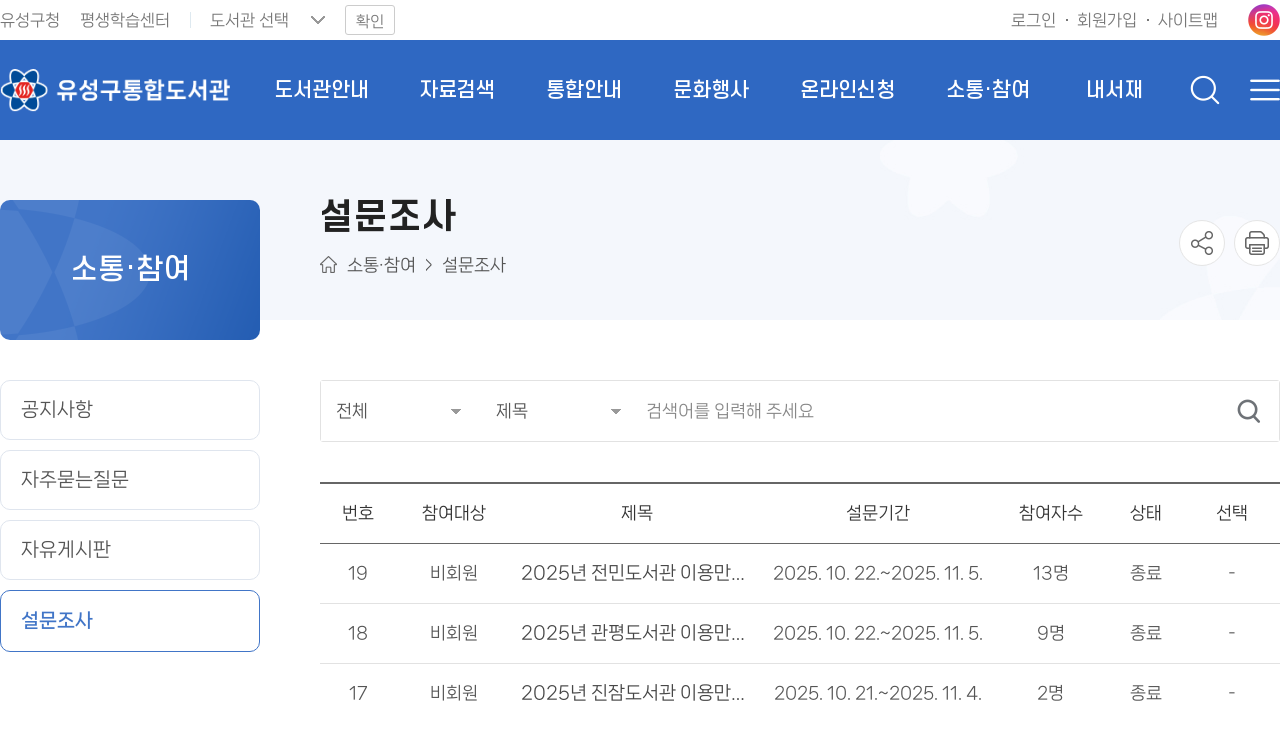

--- FILE ---
content_type: text/html; charset=UTF-8
request_url: https://lib.yuseong.go.kr/web/menu/10129/program/30020/surveyList.do
body_size: 47734
content:



















<!DOCTYPE html>
<html lang="ko">
<head>



















<meta charset="utf-8">
<meta http-equiv="X-UA-Compatible" content="IE=edge">
<meta name="viewport" content="width=device-width, initial-scale=1.0">
<meta name="author" content="유성구통합도서관">
<meta name="description" content="유성구통합도서관 정보 및 도서검색 제공">
<meta name="generator" content="jnet co. ltd.">
<meta property="og:type" content="website">
<meta property="og:title" content="유성구통합도서관">
<meta property="og:description" content="유성구통합도서관 정보 및 도서검색 제공">
<meta property="og:image" content="/include/image/common/ico_sns_favicon.png">
<meta property="og:url" content="https://www.yuseong.go.kr">
<link rel="canonical" href="https://www.yuseong.go.kr">
<title>유성구통합도서관</title>

<link rel="shortcut icon" href="/include/image/common/ico_sns_favicon.png">
<link rel="stylesheet" href="/include/js/jquery-ui.min.css">
<link rel="stylesheet" href="/include/js/slick-theme.css">
<link rel="stylesheet" href="/include/js/slick.css">
<link rel="stylesheet" href="/include/css/sub.css?v=20240712">
<script>
var $ctx = "";
var $siteCd = "web";
var $kakaoAppKey = "a4781b95fbdd81e96103a6e97399fc2a";
</script>
<script src="/include/js/jquery-1.12.4.min.js"></script>
<script src="/include/js/jquery-ui.min.js"></script>
<script src="/include/js/jquery.alphanum.js"></script>
<script src="/include/js/jquery.tab.js"></script>
<script src="/include/js/jQuery.stringify.js"></script>
<script src="/include/js/slick.min.js"></script>
<script src="/include/js/gnb.js"></script>
<script src="/include/js/sub.js"></script>
<script src="/include/js/layerPop.js"></script>
<script src="/include/js/common.js"></script>
<script src="/include/js/gu-dong.js"></script>
<script>
$(function(){
	
		
		
			//<![CDATA[
			initMenu(6,4,0,0,0);
			//]]>
		
	
});
//정회원 체크
function isRegularMember() {
	if(isEmpty("")) {
		alert("로그인 후 이용하시기 바랍니다.");
		return false;
	}
	if("" != "정회원") {
		alert("정회원(대출회원)만 이용가능합니다.");
		return false;
	}
	return true;
}
</script>


<script>
	$(function(){
		//버튼 바인딩
		$("#searchKeyword").keypress(fnSearchEnter);
		$("#searchBtn").click(fnSearch);
	});

	function fnSearch() {
		var form = document.searchForm;
		form.action="/web/menu/10129/program/30020/surveyList.do";
		form.submit();
	}

	function fnList(page){
		var form = document.paramForm;
		form.currentPageNo.value = page;
		form.action="/web/menu/10129/program/30020/surveyList.do";
		form.submit();
	}

	function fnAnswer(idx){
		var form = document.paramForm;
		form.surveyIdx.value = idx;
		form.action="/web/menu/10129/program/30020/surveyAnswer.do";
		form.submit();
	}

	function fnResult(idx){
		var form = document.paramForm;
		form.surveyIdx.value = idx;
		form.action="/web/menu/10129/program/30020/surveyResult.do";
		form.submit();
	}
</script>
</head>
<body>
<form name="paramForm" id="paramForm" method="get">
	


















<!--  default param -->
<input type="hidden" name="currentPageNo" value="1">











	<input type="hidden" name="memberYn" value="" />
	<input type="hidden" name="surveyIdx" value="0" />
</form>
<!-- skip -->
<ul class="skip">
	<li><a href="#contentArea">본문 바로가기</a></li>
	<li><a href="#lnb">하위메뉴 바로가기</a></li>
</ul>
<!-- skip -->
<!-- wrap -->
<div id="wrap">
	


















<div id="blackBG"><span class="blind">이전으로 돌아가기</span></div>
<header id="header">
	


















<script>
	function fnTopSiteChange() {
		var form = document.topForm;
		form.action = "/web/changeLib.do";
		form.submit();
	}
</script>
<div id="snb">
	<div class="snbUtilGroup">
		<div class="snb-siteLink">
			<a href="https://www.yuseong.go.kr/" target="_blank" title="새창열림" class="site-item"><span>유성구청</span></a>
			<a href="https://lib.yuseong.go.kr/lly/" target="_blank" title="새창열림" class="site-item"><span>평생학습센터</span></a>
			<div class="snb-libList">
				<form name="topForm" id="topForm" method="post">
					<input type="hidden" name="returnUrl" value="4WsvtxKh6uA0XbriwEuhBGSn7VlUcdUsNQOXwxkJY8gabCexYb8Eg7nROB">
					<select name="manageCd" id="manageCd" title="도서관 선택">
						<option value="">도서관 선택</option>
						
							<option value="H0000015" >노은도서관</option>
						
							<option value="H0000016" >유성도서관</option>
						
							<option value="H0000018" >진잠도서관</option>
						
							<option value="H0000019" >구즉도서관</option>
						
							<option value="H0000020" >구암도서관</option>
						
							<option value="H0000026" >원신흥도서관</option>
						
							<option value="H0000028" >아가랑도서관</option>
						
							<option value="H0000030" >관평도서관</option>
						
							<option value="H0000031" >전민도서관</option>
						
							<option value="H0000033" >용산도서관</option>
						
					</select>
				</form>
				<button type="button" onclick="fnTopSiteChange()" class="btn" title="선택한 도서관으로 이동"><span>확인</span></button>
			</div>
		</div>
		<div class="snb-memLink">
			
				
					<a href="/web/program/memberLogin.do?returnUrl=4WsvtxKh6uA0XbriwEuhBGSn7VlUcdUsNQOXwxkJY8gabCexYb8Eg7nROB" class="mem-item login"><span>로그인</span></a>
					<a href="https://www.u-library.kr/webcontent/info/9" target="_blank" title="새창열림" class="mem-item join"><span>회원가입</span></a>
				
				
			
			<a href="/web/program/sitemap.do" class="mem-item sitemap mobileHide"><span>사이트맵</span></a>
			<a href="https://www.instagram.com/yustarlib/" target="_blank" title="새창열림" class="sns-item snsInsta"><span class="blind">인스타그램 바로가기</span></a>
		</div>
	</div>
</div>
<div class="headerInner">
	<h1 id="logo"><a href="/web/index.do"><span class="blind">유성구통합도서관</span></a></h1>
	<div class="btnTopArea">
		<button class="btnTopSearch"><span class="blind">검색창 비활성화됨</span></button>
		<button class="menuBtn btnTopTotal"><span class="blind">전체메뉴 비활성화됨</span></button>
		<button class="menuBtn mobileGnbOpen"><span class="blind">메뉴열기</span></button>
	</div>
</div>

	


















<form name="topSearchForm" id="topSearchForm" method="post" onsubmit="return false;">
	<fieldset>
		<legend>통합자료 검색영역</legend>
		<div id="searchBox" class="searchTopWrap">
			<div class="searchTopArea">
				<div class="searchTit">도서검색</div>
				<div class="searchKeyWord">
					<input type="text" title="검색어 입력" id="topSearchKeyword" name="vSrchText" autocomplete="off" placeholder="검색어를 입력하세요.">
					<button type="button" id="topSearchBtn"  class="btnSearch"><span>검색</span></button>
				</div>
			</div>
			<button type="button" id="searchTopClose" class="searchTopCloseBtn"><span>검색창닫기</span></button>
		</div>
	</fieldset>
</form>
<div id="searchblackBG"></div>
<script>
$(function(){
	$("#topSearchBtn").click(fnTopSearch);
	$("#topSearchKeyword").keypress(function(e){
		if((e.keyCode || e.which) == 13){
			fnTopSearch();
			e.preventDefault();
		}
	});
});
function fnTopSearch() {
	var form = document.topSearchForm;
	if(isEmpty(form.vSrchText.value)) {
		alert("검색어를 입력해주세요.");
		form.vSrchText.focus();
		return;
	}
	form.action = "/web/program/searchResultList.do";
	form.submit();
}
</script>
	<nav id="gnbNav" class="gnbNav">
		<div id="mobileIndexClose">
			<div class="myDiv">
				
					
						<a href="#" class="myDivItem login"><span>로그인</span></a>
						<a href="https://www.u-library.kr/nonRelation/memberJoin" target="_blank" title="새창열림" class="myDivItem join"><span>회원가입</span></a>
					
					
				
			</div>
			<button class="mobileGnbClose"><span class="blind">메뉴 닫기</span></button>
		</div>
		<ul id="gnb" class="gnb">
	<li id="gnb1"><a href="/web/menu/10003/contents/40001/contents.do" ><span>도서관안내</span></a>
			<ul>
					<li id="gnb1_1">
							<a href="/web/menu/10003/contents/40001/contents.do" ><span>도서관소개</span></a>
							<ul class="MkTab">
									<li id="gnb1_1_1">
											<a href="/web/menu/10003/contents/40001/contents.do" ><span>인사말</span></a>
											</li>
									<li id="gnb1_1_2">
											<a href="/web/menu/10004/program/30001/organChart.do" ><span>조직도</span></a>
											</li>
									<li id="gnb1_1_3">
											<a href="/web/menu/10005/program/30002/libraryMap.do" ><span>한눈에보는도서관</span></a>
											</li>
									</ul>
							</li>
					<li id="gnb1_2">
							<a href="/web/menu/10007/contents/40002/contents.do" ><span>노은도서관</span></a>
							<ul class="MkTab">
									<li id="gnb1_2_1">
											<a href="/web/menu/10007/contents/40002/contents.do" ><span>도서관연혁</span></a>
											</li>
									<li id="gnb1_2_2">
											<a href="/web/menu/10008/program/30003/dataStatus.do?manageCd=H0000015" ><span>장서현황</span></a>
											</li>
									<li id="gnb1_2_3">
											<a href="/web/menu/10009/contents/40003/contents.do" ><span>층별안내</span></a>
											</li>
									<li id="gnb1_2_4">
											<a href="/web/menu/10010/program/30001/organChart.do?deptIdx=4" ><span>조직도</span></a>
											</li>
									<li id="gnb1_2_5">
											<a href="/web/menu/10011/contents/40004/contents.do" ><span>찾아오시는길</span></a>
											</li>
									</ul>
							</li>
					<li id="gnb1_3">
							<a href="/web/menu/10013/contents/40005/contents.do" ><span>아가랑도서관</span></a>
							<ul class="MkTab">
									<li id="gnb1_3_1">
											<a href="/web/menu/10013/contents/40005/contents.do" ><span>도서관연혁</span></a>
											</li>
									<li id="gnb1_3_2">
											<a href="/web/menu/10014/program/30003/dataStatus.do?manageCd=H0000028" ><span>장서현황</span></a>
											</li>
									<li id="gnb1_3_3">
											<a href="/web/menu/10015/contents/40006/contents.do" ><span>층별안내</span></a>
											</li>
									<li id="gnb1_3_4">
											<a href="/web/menu/10016/program/30001/organChart.do?deptIdx=5" ><span>조직도</span></a>
											</li>
									<li id="gnb1_3_5">
											<a href="/web/menu/10017/contents/40007/contents.do" ><span>찾아오시는길</span></a>
											</li>
									</ul>
							</li>
					<li id="gnb1_4">
							<a href="/web/menu/10019/contents/40008/contents.do" ><span>원신흥도서관</span></a>
							<ul class="MkTab">
									<li id="gnb1_4_1">
											<a href="/web/menu/10019/contents/40008/contents.do" ><span>도서관연혁</span></a>
											</li>
									<li id="gnb1_4_2">
											<a href="/web/menu/10020/program/30003/dataStatus.do?manageCd=H0000026" ><span>장서현황</span></a>
											</li>
									<li id="gnb1_4_3">
											<a href="/web/menu/10021/contents/40009/contents.do" ><span>층별안내</span></a>
											</li>
									<li id="gnb1_4_4">
											<a href="/web/menu/10022/program/30001/organChart.do?deptIdx=6" ><span>조직도</span></a>
											</li>
									<li id="gnb1_4_5">
											<a href="/web/menu/10023/contents/40010/contents.do" ><span>찾아오시는길</span></a>
											</li>
									</ul>
							</li>
					<li id="gnb1_5">
							<a href="/web/menu/10025/contents/40011/contents.do" ><span>유성도서관</span></a>
							<ul class="MkTab">
									<li id="gnb1_5_1">
											<a href="/web/menu/10025/contents/40011/contents.do" ><span>도서관연혁</span></a>
											</li>
									<li id="gnb1_5_2">
											<a href="/web/menu/10026/program/30003/dataStatus.do?manageCd=H0000016" ><span>장서현황</span></a>
											</li>
									<li id="gnb1_5_3">
											<a href="/web/menu/10027/contents/40012/contents.do" ><span>층별안내</span></a>
											</li>
									<li id="gnb1_5_4">
											<a href="/web/menu/10028/program/30001/organChart.do?deptIdx=7" ><span>조직도</span></a>
											</li>
									<li id="gnb1_5_5">
											<a href="/web/menu/10029/contents/40013/contents.do" ><span>찾아오시는길</span></a>
											</li>
									</ul>
							</li>
					<li id="gnb1_6">
							<a href="/web/menu/10031/contents/40014/contents.do" ><span>진잠도서관</span></a>
							<ul class="MkTab">
									<li id="gnb1_6_1">
											<a href="/web/menu/10031/contents/40014/contents.do" ><span>도서관연혁</span></a>
											</li>
									<li id="gnb1_6_2">
											<a href="/web/menu/10032/program/30003/dataStatus.do?manageCd=H0000018" ><span>장서현황</span></a>
											</li>
									<li id="gnb1_6_3">
											<a href="/web/menu/10033/contents/40015/contents.do" ><span>층별안내</span></a>
											</li>
									<li id="gnb1_6_4">
											<a href="/web/menu/10153/contents/40057/contents.do" ><span>휴게실</span></a>
											</li>
									<li id="gnb1_6_5">
											<a href="/web/menu/10034/program/30001/organChart.do?deptIdx=8" ><span>조직도</span></a>
											</li>
									<li id="gnb1_6_6">
											<a href="/web/menu/10035/contents/40016/contents.do" ><span>찾아오시는길</span></a>
											</li>
									</ul>
							</li>
					<li id="gnb1_7">
							<a href="/web/menu/10037/contents/40017/contents.do" ><span>구즉도서관</span></a>
							<ul class="MkTab">
									<li id="gnb1_7_1">
											<a href="/web/menu/10037/contents/40017/contents.do" ><span>도서관연혁</span></a>
											</li>
									<li id="gnb1_7_2">
											<a href="/web/menu/10038/program/30003/dataStatus.do?manageCd=H0000019" ><span>장서현황</span></a>
											</li>
									<li id="gnb1_7_3">
											<a href="/web/menu/10039/contents/40018/contents.do" ><span>층별안내</span></a>
											</li>
									<li id="gnb1_7_4">
											<a href="/web/menu/10040/program/30001/organChart.do?deptIdx=9" ><span>조직도</span></a>
											</li>
									<li id="gnb1_7_5">
											<a href="/web/menu/10041/contents/40019/contents.do" ><span>찾아오시는길</span></a>
											</li>
									</ul>
							</li>
					<li id="gnb1_8">
							<a href="/web/menu/10043/contents/40020/contents.do" ><span>구암도서관</span></a>
							<ul class="MkTab">
									<li id="gnb1_8_1">
											<a href="/web/menu/10043/contents/40020/contents.do" ><span>도서관연혁</span></a>
											</li>
									<li id="gnb1_8_2">
											<a href="/web/menu/10044/program/30003/dataStatus.do?manageCd=H0000020" ><span>장서현황</span></a>
											</li>
									<li id="gnb1_8_3">
											<a href="/web/menu/10045/contents/40021/contents.do" ><span>층별안내</span></a>
											</li>
									<li id="gnb1_8_4">
											<a href="/web/menu/10046/program/30001/organChart.do?deptIdx=3" ><span>조직도</span></a>
											</li>
									<li id="gnb1_8_5">
											<a href="/web/menu/10047/contents/40022/contents.do" ><span>찾아오시는길</span></a>
											</li>
									</ul>
							</li>
					<li id="gnb1_9">
							<a href="/web/menu/10049/contents/40023/contents.do" ><span>관평도서관</span></a>
							<ul class="MkTab">
									<li id="gnb1_9_1">
											<a href="/web/menu/10049/contents/40023/contents.do" ><span>도서관연혁</span></a>
											</li>
									<li id="gnb1_9_2">
											<a href="/web/menu/10050/program/30003/dataStatus.do?manageCd=H0000030" ><span>장서현황</span></a>
											</li>
									<li id="gnb1_9_3">
											<a href="/web/menu/10051/contents/40024/contents.do" ><span>층별안내</span></a>
											</li>
									<li id="gnb1_9_4">
											<a href="/web/menu/10052/program/30001/organChart.do?deptIdx=10" ><span>조직도</span></a>
											</li>
									<li id="gnb1_9_5">
											<a href="/web/menu/10054/contents/40026/contents.do" ><span>채널</span></a>
											</li>
									<li id="gnb1_9_6">
											<a href="/web/menu/10053/contents/40025/contents.do" ><span>찾아오시는길</span></a>
											</li>
									</ul>
							</li>
					<li id="gnb1_10">
							<a href="/web/menu/10056/contents/40027/contents.do" ><span>전민도서관</span></a>
							<ul class="MkTab">
									<li id="gnb1_10_1">
											<a href="/web/menu/10056/contents/40027/contents.do" ><span>도서관연혁</span></a>
											</li>
									<li id="gnb1_10_2">
											<a href="/web/menu/10057/program/30003/dataStatus.do?manageCd=H0000031" ><span>장서현황</span></a>
											</li>
									<li id="gnb1_10_3">
											<a href="/web/menu/10058/contents/40028/contents.do" ><span>층별안내</span></a>
											</li>
									<li id="gnb1_10_4">
											<a href="/web/menu/10059/program/30001/organChart.do?deptIdx=11" ><span>조직도</span></a>
											</li>
									<li id="gnb1_10_5">
											<a href="/web/menu/10152/contents/40056/contents.do" ><span>채널</span></a>
											</li>
									<li id="gnb1_10_6">
											<a href="/web/menu/10060/contents/40029/contents.do" ><span>찾아오시는길</span></a>
											</li>
									</ul>
							</li>
					<li id="gnb1_11">
							<a href="/web/menu/10157/contents/40059/contents.do" ><span>용산도서관</span></a>
							<ul class="MkTab">
									<li id="gnb1_11_1">
											<a href="/web/menu/10157/contents/40059/contents.do" ><span>도서관연혁</span></a>
											</li>
									<li id="gnb1_11_2">
											<a href="/web/menu/10158/program/30003/dataStatus.do?manageCd=H0000033" ><span>장서현황</span></a>
											</li>
									<li id="gnb1_11_3">
											<a href="/web/menu/10159/contents/40060/contents.do" ><span>층별안내</span></a>
											</li>
									<li id="gnb1_11_4">
											<a href="/web/menu/10160/program/30001/organChart.do?deptIdx=13" ><span>조직도</span></a>
											</li>
									<li id="gnb1_11_5">
											<a href="/web/menu/10161/contents/40061/contents.do" ><span>찾아오시는길</span></a>
											</li>
									</ul>
							</li>
					<li id="gnb1_12">
							<a href="/web/menu/10063/bbs/20005/bbsPostList.do" ><span>작은도서관</span></a>
							<ul class="MkSub">
									<li id="gnb1_12_1">
											<a href="/web/menu/10063/bbs/20005/bbsPostList.do" ><span>공립작은도서관</span></a>
											<ul class="MkTab">
													<li id="gnb1_12_1_1">
															<a href="/web/menu/10063/bbs/20005/bbsPostList.do" ><span>공지사항</span></a>
														</li>
													<li id="gnb1_12_1_2">
															<a href="/web/menu/10064/program/30035/smallLibDetail.do?libIdx=57" ><span>온천마을</span></a>
														</li>
													<li id="gnb1_12_1_3">
															<a href="/web/menu/10065/program/30035/smallLibDetail.do?libIdx=64" ><span>자운마을</span></a>
														</li>
													<li id="gnb1_12_1_5">
															<a href="/web/menu/10067/program/30035/smallLibDetail.do?libIdx=51" ><span>신성마을</span></a>
														</li>
													<li id="gnb1_12_1_6">
															<a href="/web/menu/10068/program/30035/smallLibDetail.do?libIdx=45" ><span>송강마을</span></a>
														</li>
													<li id="gnb1_12_1_7">
															<a href="/web/menu/10069/program/30035/smallLibDetail.do?libIdx=62" ><span>어린이영어</span></a>
														</li>
													<li id="gnb1_12_1_8">
															<a href="/web/menu/10070/program/30035/smallLibDetail.do?libIdx=41" ><span>별똥별과학</span></a>
														</li>
													<li id="gnb1_12_1_9">
															<a href="/web/menu/10071/program/30035/smallLibDetail.do?libIdx=33" ><span>문학마을</span></a>
														</li>
													</ul>
											</li>
									<li id="gnb1_12_2">
											<a href="/web/menu/10072/program/30004/privateSmallLibList.do" ><span>사립작은도서관</span></a>
											</li>
									</ul>
							</li>
					</ul>
			</li>
	<li id="gnb2"><a href="/web/menu/10075/program/30005/searchSimple.do" ><span>자료검색</span></a>
			<ul>
					<li id="gnb2_1">
							<a href="/web/menu/10075/program/30005/searchSimple.do" ><span>도서검색</span></a>
							<ul class="MkSub">
									<li id="gnb2_1_1">
											<a href="/web/menu/10075/program/30005/searchSimple.do" ><span>간략검색</span></a>
											</li>
									<li id="gnb2_1_2">
											<a href="/web/menu/10076/program/30006/searchDetail.do" ><span>상세검색</span></a>
											</li>
									</ul>
							</li>
					<li id="gnb2_2">
							<a href="/web/menu/10077/program/30007/searchNewList.do" ><span>신착자료안내</span></a>
							</li>
					<li id="gnb2_3">
							<a href="/web/menu/10078/program/30008/curationList.do" ><span>북큐레이션</span></a>
							</li>
					<li id="gnb2_4">
							<a href="/web/menu/10079/program/30009/loanBestList.do" ><span>도서대출베스트</span></a>
							</li>
					<li id="gnb2_5">
							<a href="/web/menu/10154/program/30038/searchKdc.do" ><span>주제별검색</span></a>
							</li>
					</ul>
			</li>
	<li id="gnb3"><a href="/web/menu/10081/contents/40038/contents.do" ><span>통합안내</span></a>
			<ul>
					<li id="gnb3_1">
							<a href="/web/menu/10081/contents/40038/contents.do" ><span>이용시간</span></a>
							</li>
					<li id="gnb3_2">
							<a href="/web/menu/10082/contents/40039/contents.do" ><span>회원가입</span></a>
							</li>
					<li id="gnb3_3">
							<a href="/web/menu/10083/contents/40040/contents.do" ><span>대출/반납/연장</span></a>
							</li>
					<li id="gnb3_4">
							<a href="/web/menu/10084/contents/40041/contents.do" ><span>상호대차(책두레)</span></a>
							</li>
					<li id="gnb3_5">
							<a href="/web/menu/10086/contents/40042/contents.do" ><span>편의시설</span></a>
							<ul class="MkTab">
									<li id="gnb3_5_1">
											<a href="/web/menu/10086/contents/40042/contents.do" ><span>무선인터넷</span></a>
											</li>
									<li id="gnb3_5_2">
											<a href="/web/menu/10087/contents/40043/contents.do" ><span>프린터/자료복사</span></a>
											</li>
									</ul>
							</li>
					<li id="gnb3_6">
							<a href="/web/menu/10088/contents/40044/contents.do" ><span>도서기증</span></a>
							</li>
					<li id="gnb3_7">
							<a href="/web/menu/10090/contents/40045/contents.do" ><span>전자책이용</span></a>
							<ul class="MkTab">
									<li id="gnb3_7_1">
											<a href="/web/menu/10090/contents/40045/contents.do" ><span>전자책</span></a>
											</li>
									<li id="gnb3_7_2">
											<a href="/web/menu/10091/contents/40046/contents.do" ><span>오디오북</span></a>
											</li>
									<li id="gnb3_7_3">
											<a href="/web/menu/10092/contents/40047/contents.do" ><span>영어전자책</span></a>
											</li>
									</ul>
							</li>
					</ul>
			</li>
	<li id="gnb4"><a href="/web/menu/10095/program/30010/lectureList.do" ><span>문화행사</span></a>
			<ul>
					<li id="gnb4_1">
							<a href="/web/menu/10095/program/30010/lectureList.do" ><span>문화행사신청/조회</span></a>
							<ul class="MkTab">
									<li id="gnb4_1_1">
											<a href="/web/menu/10095/program/30010/lectureList.do" ><span>행사신청</span></a>
											</li>
									<li id="gnb4_1_2">
											<a href="/web/menu/10096/program/30010/mypage/lectureApplyList.do" ><span>신청조회</span></a>
											</li>
									</ul>
							</li>
					<li id="gnb4_2">
							<a href="/web/menu/10097/program/30011/eventCalendar.do" ><span>월별행사안내</span></a>
							</li>
					<li id="gnb4_3">
							<a href="/web/menu/10098/program/30012/eventNotiGuide.do" ><span>행사알림신청</span></a>
							</li>
					<li id="gnb4_4">
							<a href="/web/menu/10099/bbs/20006/bbsPostList.do" ><span>강사등록</span></a>
							</li>
					</ul>
			</li>
	<li id="gnb5"><a href="/web/menu/10102/contents/40048/contents.do" ><span>온라인신청</span></a>
			<ul>
					<li id="gnb5_1">
							<a href="/web/menu/10102/contents/40048/contents.do" ><span>희망도서신청</span></a>
							<ul class="MkTab">
									<li id="gnb5_1_1">
											<a href="/web/menu/10102/contents/40048/contents.do" ><span>신청안내</span></a>
											</li>
									<li id="gnb5_1_2">
											<a href="/web/menu/10103/program/30014/hopeBookApply.do" ><span>신청하기</span></a>
											</li>
									</ul>
							</li>
					<li id="gnb5_2">
							<a href="/web/menu/10104/contents/40049/contents.do" ><span>맘편한도서대출신청</span></a>
							</li>
					<li id="gnb5_3">
							<a href="/web/menu/10106/contents/40050/contents.do" ><span>견학신청</span></a>
							<ul class="MkTab">
									<li id="gnb5_3_1">
											<a href="/web/menu/10106/contents/40050/contents.do" ><span>신청안내</span></a>
											</li>
									<li id="gnb5_3_2">
											<a href="/web/menu/10107/program/30015/visitCalendar.do" ><span>신청하기</span></a>
											</li>
									<li id="gnb5_3_3">
											<a href="/web/menu/10108/program/30015/mypage/visitApplyList.do" ><span>신청조회</span></a>
											</li>
									</ul>
							</li>
					<li id="gnb5_4">
							<a href="/web/menu/10110/contents/40051/contents.do" ><span>사물함이용신청</span></a>
							<ul class="MkTab">
									<li id="gnb5_4_1">
											<a href="/web/menu/10110/contents/40051/contents.do" ><span>이용안내</span></a>
											</li>
									<li id="gnb5_4_2">
											<a href="/web/menu/10111/program/30016/lockerPostList.do" ><span>신청하기</span></a>
											</li>
									<li id="gnb5_4_3">
											<a href="/web/menu/10112/program/30016/mypage/lockerApplyList.do" ><span>신청조회</span></a>
											</li>
									</ul>
							</li>
					<li id="gnb5_5">
							<a href="/web/menu/10114/contents/40052/contents.do" ><span>갤러리대관신청</span></a>
							<ul class="MkTab">
									<li id="gnb5_5_1">
											<a href="/web/menu/10114/contents/40052/contents.do" ><span>신청안내</span></a>
											</li>
									<li id="gnb5_5_2">
											<a href="/web/menu/10115/program/30017/galleryCalendar.do" ><span>신청하기</span></a>
											</li>
									<li id="gnb5_5_3">
											<a href="/web/menu/10116/program/30017/mypage/galleryApplyList.do" ><span>신청조회</span></a>
											</li>
									</ul>
							</li>
					<li id="gnb5_6">
							<a href="/web/menu/10118/contents/40053/contents.do" ><span>미디어창작공간신청</span></a>
							<ul class="MkTab">
									<li id="gnb5_6_1">
											<a href="/web/menu/10118/contents/40053/contents.do" ><span>신청안내</span></a>
											</li>
									<li id="gnb5_6_2">
											<a href="/web/menu/10119/program/30018/mediaCalendar.do" ><span>신청하기</span></a>
											</li>
									<li id="gnb5_6_3">
											<a href="/web/menu/10120/program/30018/mypage/mediaApplyList.do" ><span>신청조회</span></a>
											</li>
									</ul>
							</li>
					</ul>
			</li>
	<li id="gnb6"><a href="/web/menu/10126/bbs/20001/bbsPostList.do" ><span>소통·참여</span></a>
			<ul>
					<li id="gnb6_1">
							<a href="/web/menu/10126/bbs/20001/bbsPostList.do" ><span>공지사항</span></a>
							</li>
					<li id="gnb6_2">
							<a href="/web/menu/10127/bbs/20002/bbsPostList.do" ><span>자주묻는질문</span></a>
							</li>
					<li id="gnb6_3">
							<a href="/web/menu/10128/bbs/20003/bbsPostList.do" ><span>자유게시판</span></a>
							</li>
					<li id="gnb6_4">
							<a href="/web/menu/10129/program/30020/surveyList.do" ><span>설문조사</span></a>
							</li>
					</ul>
			</li>
	<li id="gnb7"><a href="/web/menu/10135/program/30022/mypage/loanStatusList.do" ><span>내서재</span></a>
			<ul>
					<li id="gnb7_1">
							<a href="/web/menu/10135/program/30022/mypage/loanStatusList.do" ><span>대출조회/연장신청</span></a>
							<ul class="MkTab">
									<li id="gnb7_1_1">
											<a href="/web/menu/10135/program/30022/mypage/loanStatusList.do" ><span>대출중도서</span></a>
											</li>
									<li id="gnb7_1_2">
											<a href="/web/menu/10136/program/30023/mypage/loanHistoryList.do" ><span>대출내역</span></a>
											</li>
									<li id="gnb7_1_3">
											<a href="/web/menu/10137/program/30024/mypage/deliveryLoanList.do" ><span>맘편한대출내역</span></a>
											</li>
									</ul>
							</li>
					<li id="gnb7_2">
							<a href="/web/menu/10139/program/30025/mypage/reservationList.do" ><span>나의신청현황</span></a>
							<ul class="MkTab">
									<li id="gnb7_2_1">
											<a href="/web/menu/10139/program/30025/mypage/reservationList.do" ><span>도서예약</span></a>
											</li>
									<li id="gnb7_2_2">
											<a href="/web/menu/10140/program/30026/mypage/interlibraryLoanList.do" ><span>상호대차</span></a>
											</li>
									<li id="gnb7_2_3">
											<a href="/web/menu/10141/program/30027/mypage/hopeBookApplyList.do" ><span>희망도서</span></a>
											</li>
									</ul>
							</li>
					<li id="gnb7_3">
							<a href="/web/menu/10142/program/30028/mypage/basketList.do" ><span>관심도서</span></a>
							</li>
					<li id="gnb7_4">
							<a href="/web/menu/10143/program/30029/mypage/myPopularBookList.do" ><span>맞춤추천도서</span></a>
							</li>
					</ul>
			</li>
	<li id="gnb8"><a href="/web/menu/10145/program/30030/memberLogin.do" ><span>회원정보</span></a>
			<ul>
					<li id="gnb8_1">
							<a href="/web/menu/10145/program/30030/memberLogin.do" ><span>로그인</span></a>
							</li>
					<li id="gnb8_2">
							<a href="https://www.u-library.kr/account/inquiryId"  target="_blank" title="새창열림"><span>아이디/비밀번호찾기</span></a>
							<ul class="MkSub">
									<li id="gnb8_2_1">
											<a href="https://www.u-library.kr/webcontent/info/9"  target="_blank" title="새창열림"><span>회원가입</span></a>
											</li>
									</ul>
							</li>
					</ul>
			</li>
	<li id="gnb9"><a href="/web/menu/10149/program/30031/siteSearchResult.do" ><span>홈페이지이용안내</span></a>
			<ul>
					<li id="gnb9_1">
							<a href="/web/menu/10149/program/30031/siteSearchResult.do" ><span>사이트검색</span></a>
							</li>
					<li id="gnb9_2">
							<a href="/web/menu/10150/contents/40055/contents.do" ><span>개인정보처리방침</span></a>
							</li>
					<li id="gnb9_3">
							<a href="/web/menu/10151/program/30032/sitemap.do" ><span>사이트맵</span></a>
							</li>
					</ul>
			</li>
	</ul>
		<div id="submenuArea"></div>
		<div id="gnbblackBG"></div>
	</nav>
</header>

	<div id="container" class="sub">
		


















<div class="sVisualWrap"></div>
		<div id="contentGroup">
			


















<div id="lnbNav" class="navArea">
	<h2><span>1뎁스메뉴명</span></h2>
	<ul id="lnb" class="lnb"></ul>
</div>

			<div id="contentcore">
				


















<div class="naviandtitle">
	<h3><span class="blind">페이지타이틀</span></h3>
	<div class="navi"></div>
	<div class="snsFarm">
		<ul class="snsBtnArea">
			<li><a href="#snsOpen" id="sns" title="SNS 공유하기" class="snsShare"><span class="blind">SNS 공유하기</span></a>
				<div id="snsGroup" class="snsList">
					<ul>
						<li><a href="javascript:fnShareNaver('https://lib.yuseong.go.kr/web/menu/10129/program/30020/surveyList.do');" id="sns1" title="블로그에 공유하기 새창열림" class="snsBlog"><span class="blind">블로그</span></a></li>
					</ul>
				</div>
			</li>
			<li class="mobileHide"><a href="javascript:fnPrintPopup('web');" id="pprint" title="새창에서 열림" class="snsPrint"><span class="blind">현재화면 프린트</span></a></li>
		</ul>
	</div>
</div>
				<div id="contentArea">
					


















<!--Forced tab Show Que-->
<div class="tabNav">
	<div class="virtSelect"><a href="#script">탭메뉴</a></div>
	<ul class="tnb clearfix">
		<li></li>
	</ul>
</div>
<!--Forced tab Show Que-->
					<!--Real Contents Start-->
					<!-- 게시물검색 -->
					<form name="searchForm" id="searchForm" class="boardSearchForm" method="get">
						<fieldset>
							<legend class="blind">게시글 검색 영역</legend>
							<div class="boardSearch">
								<div class="schForm">
									<div class="innerSel">
										<select name="memberYn" id="memberYn" title="참여대상 선택">
											<option value="">전체</option>
											<option value="Y" >회원</option>
											<option value="N" >비회원</option>
										</select>
									</div>
									<div class="innerInput">
										<div>
											<select name="searchCondition" id="searchCondition" title="검색방법 선택" class="schSel">
												<option value="title" >제목</option>
												<option value="contents" >내용</option>
											</select>
											<input type="text" name="searchKeyword" id="searchKeyword" value="" title="검색어 입력" class="schKwd" placeholder="검색어를 입력해 주세요">
										</div>
										<button type="button" id="searchBtn" class="btn"><span class="blind">검색</span></button>
									</div>
								</div>
							</div>
						</fieldset>
					</form>
					<!-- //게시물검색 -->

					<!-- 설문조사 목록 -->
					<div class="boardWrap tblScroller2">
						<table class="board-list">
							<caption>설문조사 목록</caption>
							<colgroup>
								<col class="no mobileHide">
								<col class="type">
								<col>
								<col class="dateW">
								<col class="type">
								<col class="state">
								<col class="stateBtn">
							</colgroup>
							<thead>
								<tr>
									<th scope="col" class="mobileHide"><span>번호</span></th>
									<th scope="col"><span>참여대상</span></th>
									<th scope="col"><span>제목</span></th>
									<th scope="col"><span>설문기간</span></th>
									<th scope="col"><span>참여자수</span></th>
									<th scope="col"><span>상태</span></th>
									<th scope="col"><span>선택</span></th>
								</tr>
							</thead>
							<tbody>
								
									<tr>
										<td class="mobileHide">
											<div>19</div>
										</td>
										<td>
											<div>비회원</div>
										</td>
										<td>
											<div class="title">
												<span>2025년 전민도서관 이용만족도 설문조사</span>
											</div>
										</td>
										<td>
											<div>2025. 10. 22.~2025. 11. 5.</div>
										</td>
										<td>
											<div>13명</div>
										</td>
										<td>
											
												
												
												종료
												
											
										</td>
										<td>
											
												
												
													-

												
												
											
										</td>
									</tr>
								
									<tr>
										<td class="mobileHide">
											<div>18</div>
										</td>
										<td>
											<div>비회원</div>
										</td>
										<td>
											<div class="title">
												<span>2025년 관평도서관 이용만족도 설문조사</span>
											</div>
										</td>
										<td>
											<div>2025. 10. 22.~2025. 11. 5.</div>
										</td>
										<td>
											<div>9명</div>
										</td>
										<td>
											
												
												
												종료
												
											
										</td>
										<td>
											
												
												
													-

												
												
											
										</td>
									</tr>
								
									<tr>
										<td class="mobileHide">
											<div>17</div>
										</td>
										<td>
											<div>비회원</div>
										</td>
										<td>
											<div class="title">
												<span>2025년 진잠도서관 이용만족도 설문조사</span>
											</div>
										</td>
										<td>
											<div>2025. 10. 21.~2025. 11. 4.</div>
										</td>
										<td>
											<div>2명</div>
										</td>
										<td>
											
												
												
												종료
												
											
										</td>
										<td>
											
												
												
													-

												
												
											
										</td>
									</tr>
								
									<tr>
										<td class="mobileHide">
											<div>16</div>
										</td>
										<td>
											<div>비회원</div>
										</td>
										<td>
											<div class="title">
												<span>2025년 용산도서관 이용만족도 설문조사</span>
											</div>
										</td>
										<td>
											<div>2025. 10. 21.~2025. 11. 4.</div>
										</td>
										<td>
											<div>10명</div>
										</td>
										<td>
											
												
												
												종료
												
											
										</td>
										<td>
											
												
												
													-

												
												
											
										</td>
									</tr>
								
									<tr>
										<td class="mobileHide">
											<div>15</div>
										</td>
										<td>
											<div>비회원</div>
										</td>
										<td>
											<div class="title">
												<span>2025년 구즉도서관 이용만족도 설문조사</span>
											</div>
										</td>
										<td>
											<div>2025. 10. 21.~2025. 11. 4.</div>
										</td>
										<td>
											<div>5명</div>
										</td>
										<td>
											
												
												
												종료
												
											
										</td>
										<td>
											
												
												
													-

												
												
											
										</td>
									</tr>
								
									<tr>
										<td class="mobileHide">
											<div>14</div>
										</td>
										<td>
											<div>비회원</div>
										</td>
										<td>
											<div class="title">
												<span>2025년 아가랑도서관 이용만족도 설문조사</span>
											</div>
										</td>
										<td>
											<div>2025. 10. 21.~2025. 11. 4.</div>
										</td>
										<td>
											<div>4명</div>
										</td>
										<td>
											
												
												
												종료
												
											
										</td>
										<td>
											
												
												
													-

												
												
											
										</td>
									</tr>
								
									<tr>
										<td class="mobileHide">
											<div>13</div>
										</td>
										<td>
											<div>비회원</div>
										</td>
										<td>
											<div class="title">
												<span>2025년 원신흥도서관 이용만족도 설문조사</span>
											</div>
										</td>
										<td>
											<div>2025. 10. 21.~2025. 11. 4.</div>
										</td>
										<td>
											<div>8명</div>
										</td>
										<td>
											
												
												
												종료
												
											
										</td>
										<td>
											
												
												
													-

												
												
											
										</td>
									</tr>
								
									<tr>
										<td class="mobileHide">
											<div>12</div>
										</td>
										<td>
											<div>비회원</div>
										</td>
										<td>
											<div class="title">
												<span>2025년 유성도서관 이용만족도 설문조사</span>
											</div>
										</td>
										<td>
											<div>2025. 10. 21.~2025. 11. 4.</div>
										</td>
										<td>
											<div>7명</div>
										</td>
										<td>
											
												
												
												종료
												
											
										</td>
										<td>
											
												
												
													-

												
												
											
										</td>
									</tr>
								
									<tr>
										<td class="mobileHide">
											<div>11</div>
										</td>
										<td>
											<div>비회원</div>
										</td>
										<td>
											<div class="title">
												<span>2025년 노은도서관 이용만족도 설문조사 </span>
											</div>
										</td>
										<td>
											<div>2025. 10. 21.~2025. 11. 4.</div>
										</td>
										<td>
											<div>5명</div>
										</td>
										<td>
											
												
												
												종료
												
											
										</td>
										<td>
											
												
												
													-

												
												
											
										</td>
									</tr>
								
									<tr>
										<td class="mobileHide">
											<div>10</div>
										</td>
										<td>
											<div>비회원</div>
										</td>
										<td>
											<div class="title">
												<span>2024년 전민도서관 이용만족도 설문조사</span>
											</div>
										</td>
										<td>
											<div>2024. 10. 22.~2024. 11. 5.</div>
										</td>
										<td>
											<div>9명</div>
										</td>
										<td>
											
												
												
												종료
												
											
										</td>
										<td>
											
												
												
													-

												
												
											
										</td>
									</tr>
								
							</tbody>
						</table>
					</div>
					<!-- //게시판 목록 -->
					
					<!-- 페이징 -->
					<div class="pagingWrap">
						
							<p class="paging">
								<span class="current">1</span>
<button type="button" onclick="fnList(2)">2</button>


							</p>
						
					</div>
					<!-- //페이징 -->
					<!-- End Of the Real Contents-->
				</div>
			</div>
		</div>
	</div>
	



















<!-- footer -->
<footer id="footer">
	<div class="footerInner">
		<div class="fnb">
			<a href="/web/contents/40055/contents.do"><span style="color:#FDD874">개인정보처리방침</span></a>
		</div>

		<div class="familySite">
            <a href="javascript:void(0);" class="fLink" title="축소됨">관련기관 바로가기</a>
            <ul class="familyList">
                <li><a href="https://lib.daedeok.go.kr/daedeoklib/index.do" target="_blank" title="새창열림">대덕구복합문화센터</a></li>
                <li><a href="https://donggu.go.kr/dg/lib/contents/673" target="_blank" title="새창열림">대전동구공공도서관</a></li>
                <li><a href="https://www.seogu.go.kr/learning/wolpyeonglib/index.do" target="_blank" title="새창열림">월평도서관</a></li>
                <li><a href="https://www.seogu.go.kr/learning/dunsanlib/index.do" target="_blank" title="새창열림">둔산도서관</a></li>
                <li><a href="https://www.seogu.go.kr/learning/gasuwonlib/index.do" target="_blank" title="새창열림">가수원도서관</a></li>
                <li><a href="https://www.seogu.go.kr/learning/galmalib/index.do" target="_blank" title="새창열림">갈마도서관</a></li>
                <li><a href="https://www.dllc.or.kr:2443/web/index.do" target="_blank" title="새창열림">평생학습관</a></li>
                <li><a href="https://dsecc.djsch.kr/djsecc/main.do" target="_blank" title="새창열림">학생교육문화원</a></li>
                <li><a href="https://lifelong.yuseong.go.kr/lly/front/" target="_blank" title="새창열림">평생학습센터</a></li>
                <li><a href="https://www.daejeon.go.kr/hanbatlibrary/index.do" target="_blank" title="새창열림">한밭도서관</a></li>
            </ul>
        </div>
	</div>

	<div class="footerInner">
		<div class="fAdd">
			<address>
				<p><strong>노은도서관</strong> <span>노은동로 234번길 34 (지족동)<i></i>전화 042-611-6610</span></p>
				<p><strong>구즉도서관</strong> <span>와룡로 37번길 20 (송강동)<i></i>전화 042-611-6510</span></p>
				<p><strong>유성도서관</strong> <span>대덕대로 507-38 (가정동)<i></i>전화 042-611-6530</span></p>
				<p><strong>구암도서관</strong> <span>유성대로 626번길 57 (구암동)<i></i>전화 042-611-6630</span></p>
				<p><strong>엑스포분관</strong> <span>엑스포로 448 (전민동)<i></i>전화 042-611-6583</span></p>
				<p><strong>원신흥도서관</strong> <span>원신흥남로 59 (원신흥동)<i></i>전화 042-611-6970</span></p>
				<p><strong>진잠도서관</strong> <span>진잠로 160번길 19 (원내동)<i></i>전화 042-611-6590</span></p>
				<p><strong>아가랑도서관</strong> <span>반석로 78 (반석동 713)<i></i>전화 042-611-6526</span></p>
				<p><strong>관평도서관</strong> <span>테크노4로 131 (관평동)<i></i>전화 042-716-0350</span></p>
				<p><strong>전민도서관</strong> <span>문지로299번길 18 (문지동)<i></i>전화 042-389-0350</span></p>
				<p><strong>용산도서관</strong> <span>배울1로 118(용산 771)<i></i>전화 042-611-6793</span></p>
			</address>
			<cite>Copyright ⓒ 2024 by <strong>lib.yuseong.go.kr</strong> All right reserved.</cite>
		</div>
		<div class="waMark mobileHide">
			<img src="/include/image/common/wa_mark.png" alt="과학기술정보통신부 WA(WEB접근성) 품질인증 마크, 웹와치(WebWatch) 2025.04.08 ~ 2026.04.07" title="WA 품질인증 마크, 웹와치(WebWatch) 2025.04.08 ~ 2026.04.07">
		</div>
	</div>

	<a href="javascript:void(0);" class="btnTopScroll sub" title="상단으로 이동"><p>TOP</p></a>
</footer>
<iframe name="hiddenFrame" id="hiddenFrame" width="0" height="0" class="blind" title="빈프레임"></iframe>
<!-- //footer -->
<script>
	$(function(){
		$(".familyList").hide();
		$(".fLink").click(function(){
			let $this = $(this);
			$(".familyList").not($this.next(".familyList").slideToggle(300)).slideUp();
			$this.toggleClass("on");
			if(!$this.hasClass("on")) {
				$this.attr("title","축소됨");
			} else {
				$this.attr("title","확장됨");
			};
		});
		$(".familyList a").click(function(){
			$(".familyList").removeAttr("style");
			$(".fLink").removeClass("on");
		});
	});
</script>
</div>
<!-- //wrap -->
</body>
</html>

--- FILE ---
content_type: text/css;charset=UTF-8
request_url: https://lib.yuseong.go.kr/include/css/sub.css?v=20240712
body_size: 805
content:
@charset "utf-8";
@import url("./common/default.css?v=20230706");
@import url("./common/common.css?v=20230706");
@import url("./common/button.css?v=20240712");
@import url("./common/board.css?v=20230706");
@import url("./common/layoutCommon.css?v=20230706");
@import url("./common/contents.css?v=20230706");
@import url("layout.css?v=20230706");
@import url("../booksearch/css/new_search.css?v=20230706");


#wrap::before {height: 800px;}

#container.sub {background-color: #fff;}


/* MOBILE */
@media screen and (max-width: 1024px){
	
}

@media screen and (max-width: 768px){
	
}

@media screen and (max-width: 640px){
	
}

@media screen and (max-width: 480px){
	
}

@media screen and (max-width: 375px){
	
}


/* PC */
@media screen and (min-width: 1025px){
	
}

--- FILE ---
content_type: text/css;charset=UTF-8
request_url: https://lib.yuseong.go.kr/include/css/common/default.css?v=20230706
body_size: 8969
content:
@charset "utf-8";
@import url("font.css?v=20230706");

/* reset */
* {box-sizing: border-box;}
html {-ms-text-size-adjust: 100%; -webkit-text-size-adjust: 100%; height: 100%;}
body {font-size: 17px; line-height: 1.6; font-family: 'NanumSquareNeo', '맑은 고딕', 'Malgun Gothic', 'AppleGothic', sans-serif; font-weight: normal; color: #555; height: 100%; -webkit-text-size-adjust: none;}
html, body, div, span, iframe, p, dl, dt, dd, ol, ul, li, fieldset, form, label, legend, input, textarea, button, select, article, aside, section, figure, figcaption, img {margin: 0; padding: 0; border: 0;}
iframe {overflow: auto; width: 100%; border: 0;}
table {width: 100%; margin: 0; padding: 0; border-collapse: separate; border-spacing: 0; font-size: inherit;}
th, td {font-size: inherit; line-height: inherit; word-break: normal; margin: 0; padding: 0;}
ol, ul {list-style: none;}
img {max-width: 100%; max-height: 100%;}
a {text-decoration: none; color: inherit;}
address, cite, em {font-style: normal;}
h1, h2, h3, h4, h5, h6 {margin: 0; padding: 0; font-weight: 500; font-size: inherit;}
strong, b {font-weight: 500;}
caption, legend {overflow: hidden; width: 0; height: 0; line-height: 0; text-indent: -9999em;}
input, textarea, select, optgroup, button {font-size: inherit; font-family: inherit; color: inherit; line-height: inherit; border-radius: 0;}
input, textarea {resize: none; background: #fff; border: 1px solid #e2e2e2;}
input[type="text"], input[type="password"], input[type="email"], input[type="tel"], input[type="number"] {height: 45px; padding: 0 15px;}
input[type="checkbox"], input[type="radio"] {padding: 0; border-radius: 0;}
input[type="checkbox"][disabled], input[type="radio"][disabled] {opacity: .5;}
input[type="image"] {border: 0 none;}
input[type="text"],img,select {font-size: 1em; vertical-align: middle;}
input[readonly] {background-color: #f9f9fb;}
input::placeholder{color: #888;}
select {height: 45px; padding: 0 30px 0 15px; -webkit-appearance: none; -moz-appearance: none; appearance: none; background: #fff url("../../image/common/arr_select.png?v=20230706") 100% 50% no-repeat; border: 1px solid #e2e2e2;}
select::-ms-expand {display: none;}
button,input[type="button"], input[type="reset"], input[type="submit"] {overflow: visible; -webkit-appearance: button; cursor: pointer;}
button {border: 0; background-color: transparent;}

/* accessibility skip */
.skip {position: absolute; top: 0; left: 0; width: 100%;}
.skip a {display: block; position: absolute; top: -50px; left: 0; z-index: 1000; width: 100%; text-align: center;}
.skip a:hover, .skip a:focus, .skip a:active {top: 0; padding: 5px 0; font-weight: 500; color: #fff; background: #555;}

/* hidden */
.clearfix:after {content: ""; display: block; clear: both;}
.hidden {display: none;}
.blind {overflow: hidden; position: absolute; top: -9999em; left: -9999em; width: 1px; height: 1px; line-height: 1px; text-indent: -9999em;}
.ovh {overflow: hidden;}
.peNone {pointer-events: none;}

/* align */
.fl {float: left !important;}
.fr {float: right !important;}
.clb {clear: both !important;}
.ta_c {text-align: center !important;}
.ta_l {text-align: left !important;}
.ta_r {text-align: right !important;}
.ta_j {text-align: justify !important;}
.fb {font-weight: 500 !important;}
.fn {font-weight: normal !important;}
.u {text-decoration: underline; text-underline-offset : 5px;}
.i {font-style: italic;}
.disF {display: inline-flex;}

.fc33 {color: #333 !important;}
.fc46 {color: #464646 !important;}
.fc55 {color: #555 !important;}
.fc66 {color: #666 !important;}
.fc77 {color: #777 !important;}

.fs15 {font-size: 0.882em !important;}

.ftrans {transform: rotate(0.033222deg);}
.ftransIn {display: inline-block; transform: rotate(0.033222deg);}

.score-f {font-family: 'S-Core Dream';}

/* strong color */
.emp1 {color: #e12323 !important;} /*red*/
.emp2 {color: #ff6600 !important;} /*orange*/
.emp3 {color: #0459d7 !important;} /*blue*/
.emp4 {color: #fff !important;} /*withe*/
.emp5 {color: #000 !important;} /*black*/
.emp6 {color: #666 !important;} /*gray*/
.emp7 {color: #333 !important;} /*darkgray*/
.emp8 {color: #079934 !important;} /*green*/

/* hyperlink color */
.link1 {color:#3a5fc9; text-decoration:underline;}

/* margin */
.mauto {margin: 0 auto !important;}
.mg0 {margin: 0 !important;}

.mt0 {margin-top: 0 !important;}
.mt05 {margin-top: 5px !important;}
.mt10 {margin-top: 10px !important;}
.mt15 {margin-top: 15px !important;}
.mt20 {margin-top: 20px !important;}
.mt25 {margin-top: 25px !important;}
.mt30 {margin-top: 30px !important;}
.mt35 {margin-top: 35px !important;}
.mt40 {margin-top: 40px !important;}
.mt45 {margin-top: 45px !important;}
.mt50 {margin-top: 50px !important;}

.mr0 {margin-right: 0 !important;}
.mr05 {margin-right: 5px !important;}
.mr10 {margin-right: 10px !important;}
.mr15 {margin-right: 15px !important;}
.mr20 {margin-right: 20px !important;}
.mr25 {margin-right: 25px !important;}
.mr30 {margin-right: 30px !important;}
.mr35 {margin-right: 35px !important;}
.mr40 {margin-right: 40px !important;}
.mr45 {margin-right: 45px !important;}
.mr50 {margin-right: 50px !important;}

.mb0 {margin-bottom: 0 !important;}
.mb05 {margin-bottom: 05px !important;}
.mb10 {margin-bottom: 10px !important;}
.mb15 {margin-bottom: 15px !important;}
.mb20 {margin-bottom: 20px !important;}
.mb25 {margin-bottom: 25px !important;}
.mb30 {margin-bottom: 30px !important;}
.mb35 {margin-bottom: 35px !important;}
.mb40 {margin-bottom: 40px !important;}
.mb45 {margin-bottom: 45px !important;}
.mb50 {margin-bottom: 50px !important;}

.ml0 {margin-left: 0 !important;}
.ml05 {margin-left: 5px !important;}
.ml10 {margin-left: 10px !important;}
.ml15 {margin-left: 15px !important;}
.ml20 {margin-left: 20px !important;}
.ml25 {margin-left: 25px !important;}
.ml30 {margin-left: 30px !important;}
.ml35 {margin-left: 35px !important;}
.ml40 {margin-left: 40px !important;}
.ml45 {margin-left: 45px !important;}
.ml50 {margin-left: 50px !important;}

/* padding */
.pd0 {padding: 0 !important}
.pd05 {padding: 5px !important}
.pd10 {padding: 10px !important}
.pd15 {padding: 15px !important}
.pd20 {padding: 20px !important}
.pd25 {padding: 25px !important}
.pd30 {padding: 30px !important}

.pt0 {padding-top: 0 !important;}
.pt05 {padding-top: 5px !important;}
.pt10 {padding-top: 10px !important;}
.pt15 {padding-top: 15px !important;}
.pt20 {padding-top: 20px !important;}
.pt25 {padding-top: 25px !important;}
.pt30 {padding-top: 30px !important;}
.pt35 {padding-top: 35px !important;}
.pt40 {padding-top: 40px !important;}
.pt45 {padding-top: 45px !important;}
.pt50 {padding-top: 50px !important;}

.pr0 {padding-right: 0 !important;}
.pr05 {padding-right: 5px !important;}
.pr10 {padding-right: 10px !important;}
.pr15 {padding-right: 15px !important;}
.pr20 {padding-right: 20px !important;}
.pr25 {padding-right: 25px !important;}
.pr30 {padding-right: 30px !important;}
.pr35 {padding-right: 35px !important;}
.pr40 {padding-right: 40px !important;}
.pr45 {padding-right: 45px !important;}
.pr50 {padding-right: 50px !important;}

.pb0 {padding-bottom: 0 !important;}
.pb05 {padding-bottom: 5px !important;}
.pb10 {padding-bottom: 10px !important;}
.pb15 {padding-bottom: 15px !important;}
.pb20 {padding-bottom: 20px !important;}
.pb25 {padding-bottom: 25px !important;}
.pb30 {padding-bottom: 30px !important;}
.pb35 {padding-bottom: 35px !important;}
.pb40 {padding-bottom: 40px !important;}
.pb45 {padding-bottom: 45px !important;}
.pb50 {padding-bottom: 50px !important;}

.pl0 {padding-left: 0 !important;}
.pl05 {padding-left: 5px !important;}
.pl10 {padding-left: 10px !important;}
.pl15 {padding-left: 15px !important;}
.pl20 {padding-left: 20px !important;}
.pl25 {padding-left: 25px !important;}
.pl30 {padding-left: 30px !important;}
.pl35 {padding-left: 35px !important;}
.pl40 {padding-left: 40px !important;}
.pl45 {padding-left: 45px !important;}
.pl50 {padding-left: 50px !important;}


@media screen and (max-width: 768px){
	body {font-size: 16px; line-height: 1.6;}

	input[type="text"], input[type="password"], input[type="email"], input[type="tel"], input[type="number"] {height: 40px; padding: 0 10px;}
	select {height: 40px; padding: 0 22px 0 10px; background-image: url("../../image/common/arr_selectM.png?v=20230706");}
}

@media screen and (max-width: 640px){
	body {font-size: 14px; line-height: 1.4;}

	input[type="text"], input[type="password"], input[type="email"], input[type="tel"], input[type="number"] {height: 35px;}
	select {height: 35px;}

	.disF {flex-direction: column;}
}

@media screen and (max-width: 480px){
	input[type="text"], input[type="password"], input[type="email"], input[type="tel"], input[type="number"] {padding: 0 5px;}
	select {padding: 0 20px 0 7px;}
}

--- FILE ---
content_type: text/css;charset=UTF-8
request_url: https://lib.yuseong.go.kr/include/css/common/common.css?v=20230706
body_size: 27053
content:
@charset "utf-8";

/* S-Core Dream 폰트 */
.htitle, .summaryDesc .desc .tit {font-family: 'S-Core Dream' !important;}


/* 배경색 */
.lib.common, .lib.CO, .libN.CO.on {background-color: #333 !important;} /* 공통 */
.lib.nelib, .lib.H0000015, .libN.H0000015.on {background-color: #007bc6 !important;} /* 노은 */
.lib.library, .lib.H0000016, .libN.H0000016.on {background-color: #00a0af !important;} /* 유성 */
.lib.jinjamlib, .lib.H0000018, .libN.H0000018.on {background-color: #009244 !important;} /* 진잠 */
.lib.gjlibrary, .lib.H0000019, .libN.H0000019.on {background-color: #673a9a !important;} /* 구즉 */
.lib.gulib, .lib.H0000020, .libN.H0000020.on {background-color: #c35600 !important;} /* 구암 */
.lib.wshlib, .lib.H0000026, .libN.H0000026.on {background-color: #736357 !important;} /* 원신흥 */
.lib.agrlib, .lib.H0000028, .libN.H0000028.on {background-color: #a09601 !important;} /* 아가랑 */
.lib.gplib, .lib.H0000030, .libN.H0000030.on {background-color: #2f425d !important;} /* 관평 */
.lib.jmlib, .lib.H0000031, .libN.H0000031.on {background-color: #f26522 !important;} /* 전민 */
.lib.yongsan, .lib.H0000033, .libN.H0000033.on {background-color: #dd3d75 !important;} /* 용산 */
.lib.jaun, .lib.SG, .libN.SG.on {background-color: #555 !important;} /* 작은 */

/* 라인폰트 */
.libL.common, .libL.CO {color: #333 !important; border-color: #333 !important;} /* 공통 */
.libL.nelib, .libL.H0000015 {color: #007bc6 !important;border-color: #007bc6 !important;} /* 노은 */
.libL.library, .libL.H0000016 {color: #00a0af !important;border-color: #00a0af !important;} /* 유성 */
.libL.jinjamlib, .libL.H0000018 {color: #009244 !important;border-color: #009244 !important;} /* 진잠 */
.libL.gjlibrary, .libL.H0000019 {color: #673a9a !important;border-color: #673a9a !important;} /* 구즉 */
.libL.gulib, .libL.H0000020 {color: #c35600 !important;border-color: #c35600 !important;} /* 구암 */
.libL.wshlib, .libL.H0000026 {color: #736357 !important;border-color: #736357 !important;} /* 원신흥 */
.libL.agrlib, .libL.H0000028 {color: #a09601 !important;border-color: #a09601 !important;} /* 아가랑 */
.libL.gplib, .libL.H0000030 {color: #2f425d !important;border-color: #2f425d !important;} /* 관평 */
.libL.jmlib, .libL.H0000031 {color: #f26522 !important;border-color: #f26522 !important;} /* 전민 */
.libL.yongsan, .libL.H0000033 {color: #f26522 !important;border-color: #dd3d75 !important;} /* 용산 */
.libL.jaun, .libL.SG {color: #555 !important;border-color: #555 !important;} /* 작은 */

/* 폰트색 */
.libF.common {color: #333 !important;} /* 공통 */
.libF.nelib {color: #007bc6 !important;} /* 노은 */
.libF.library {color: #00a0af !important;} /* 유성 */
.libF.jinjamlib {color: #009244 !important;} /* 진잠 */
.libF.gjlibrary {color: #673a9a !important;} /* 구즉 */
.libF.gulib {color: #c35600 !important;} /* 구암 */
.libF.wshlib {color: #736357 !important;} /* 원신흥 */
.libF.agrlib {color: #a09601 !important;} /* 아가랑 */
.libF.gplib {color: #2f425d !important;} /* 관평 */
.libF.jmlib {color: #f26522 !important;} /* 전민 */
.libF.yongsan {color: #dd3d75 !important;} /* 용산 */
.libF.jaun {color: #555 !important;} /* 작은 */


/* title style */
.htitle, .stitle, .btitle {position: relative; margin-top: 40px; margin-bottom: 20px; font-weight: 500; line-height: 1.1; color: #333;}
.htitle {font-size: 1.471em; font-weight: 600;}
.stitle {margin-bottom: 15px; font-size: 1.294em;}
.btitle {font-size: 1.294em;}
/* .btitle::before {content: ""; position: absolute; left: 0; top: -15px; width: 17px; height: 7px; background: url("../../image/common/ico_btitle.png?v=20230706"); background-size: cover;} */
.btitle span {position: relative; padding-left: 15px;}
.btitle span::before {content: ""; position: absolute; left: 0; top: 7px; width: 9px; height: 9px; background-color: #00a2e2; border-radius: 100%;}
.btitle-s {padding-left: 23px;}
.btitle-s::before {content: ""; position: absolute; left: 0; top: 4px; width: 15px; height: 16px; background: url("../../image/common/ico_btitle.png?v=20230706"); background-size: cover;}
.htitle span.normal, .btitle span.normal, .stitle span.normal {margin-left: 5px; font-size: 0.818em; font-weight: normal; color: #777;}
/* title margin */
.htitle:first-child, .htitle:nth-of-type(1), .stitle:first-child, .stitle:nth-of-type(1), .btitle:first-child, .btitle:nth-of-type(1), .tabNav + .htitle, .tabNav + .stitle, .tabNav + .btitle {margin-top: 0;}
.htitle.mt, .btitle.mt, .stitle.mt {margin-top: 40px;}


ul > li > strong + ul {margin-top: 10px;}
ul + .btn.down {margin-left: 15px; margin-top: 10px;}


/* 텍스트 라인 맞춤용 플렉스처리 */
.txt-flex {display: flex; align-items: flex-start;}
.txt-flex .txt-1 {flex-shrink: 0; font-weight: normal; color: #555;}
.txt-flex .txt-2 {width: 100%; margin-left: 5px;}


/* list style - dot */
.dot-list.ml {margin-left: 15px;}
.dot-list.ml.mb {margin-bottom: 20px;}
.dot-list > li, .dot {position: relative; padding-left: 10px; line-height: 1.5;}
.dot-list > li::before, .dot::before {content: ""; position: absolute; left: 0; top: 9px; width: 3px; height: 3px; background-color: #555;}
.dot-list.b5 > li::before, .dot.b5::before {background-color: #555;}
.dot-list > li b, .dot b, .dot-list > li strong, .dot strong {color: #555;}
.dot-list > li + li {margin-top: 10px;}
.dot-list > li p {margin-top: 5px; line-height: 1.6;}
.dot-list > li.disF .btn {margin-left: 10px; transform: translateY(-6px);}
.dot-list ~ .dash-list, .dot-list .dash-list, .dot-list ~ .number-list, .dot-list .number-list, .dot-list .decimal-list, .dot-list .ref-list, .dot-list .ref {margin-top: 5px;}
.dot-list + .tblWrap, .dot + .tblWrap, .dot-list + .boardWrap, .dot + .boardWrap {margin-top: 20px;}
.dot-list + .dot-list, .tblWrap + .dot-list, .tblWrap + .dot {margin-top: 20px;}
.dot-list .bgBox, .dot-list .tblWrap {margin-top: 15px;}

/* list style - dash */
.dash-list.ml {margin-left: 15px;}
.dash-list > li, .dash {position: relative; padding-left: 10px; line-height: 1.4;}
.dash-list > li::before, .dash::before {content: ""; position: absolute; left: 0; top: 10px; width: 4px; height: 1px; background-color: #777;}
.dash-list > li b, .dash b, .dash-list > li strong, .dash strong {color: #555;}
.dash-list > li + li {margin-top: 5px;}

/* list style - decimal */
.decimal-list.ml {margin-left: 15px;}
.decimal-list {list-style-position: outside; list-style-type: decimal; padding-left: 18px;  line-height: 1.4;}
.decimal-list > li b, .decimal-list > li strong {color: #555;}
.decimal-list > li + li {margin-top: 10px;}
.decimal-list ~ .dash-list, .decimal-list .dash-list, .decimal-list ~ .number-list, .decimal-list .number-list {margin-top: 10px;}

/* list style - reference */
.ref-list > li, .ref {padding-left: 15px;}
.ref-list > li::before, .ref::before {content: "※"; display: inline; margin-left: -15px; padding-right: 5px;}
.ref-list > li + li {margin-top: 5px;}

/* list style - essentialTxt */
.essen-list.ml {margin-left: 11px;}
.essen-list > li, .essen {position: relative; padding-left: 14px; line-height: 1.4;}
.essen-list > li::before, .essen::before {content: ""; position: absolute; left: 0; top: 7px; width: 7px; height: 6px; background: url("../../image/common/ico_essen.png?v=20230706") no-repeat 0 0;}
.essen-list > li + li {margin-top: 5px;}
.essen-list + .tblWrap, .essen + .tblWrap, .essen-list + .boardWrap, .essen + .boardWrap {margin-top: 20px;}
.essen-list + .essen-list, .tblWrap + .essen-list, .tblWrap + .essen {margin-top: 20px;}

/* list style - reset */
.nonL > li, .nonL {padding-left: 0; background: none;}
.nonL > li::before, .nonL::before {display: none;}

/* list style - number */
.number-list.ml {margin-left: 15px;}
.number-list > li {position: relative; padding-left: 22px; line-height: 1.4;}
.number-list > li + li {margin-top: 5px;}
.number-list > li::before {content: ""; position: absolute; left: 0; top: 0;}
.number-list > li:nth-child(1):before {content: "①";}
.number-list > li:nth-child(2):before {content: "②";}
.number-list > li:nth-child(3):before {content: "③";}
.number-list > li:nth-child(4):before {content: "④";}
.number-list > li:nth-child(5):before {content: "⑤";}
.number-list > li:nth-child(6):before {content: "⑥";}
.number-list > li:nth-child(7):before {content: "⑦";}
.number-list > li:nth-child(8):before {content: "⑧";}
.number-list > li:nth-child(9):before {content: "⑨";}
.number-list > li:nth-child(10):before {content: "⑩";}
.number-list > li:nth-child(11):before {content: "⑪";}
.number-list > li:nth-child(12):before {content: "⑫";}
.number-list > li:nth-child(13):before {content: "⑬";}
.number-list > li:nth-child(14):before {content: "⑭";}
.number-list > li:nth-child(15):before {content: "⑮";}


/* form element */
.form-ele {display: inline-block; width: 100%; vertical-align: middle;}
.form-ele.auto {width: 100%; max-width: 250px;}
.form-ele.auto1 {width: 100%; max-width: 200px;}
.form-ele.auto2 {width: 100%; max-width: 300px;}
.form-ele.short {width: 80px;}
.form-ele.fix {width: 100px;}
.form-ele.fix1 {width: 150px;}
.form-ele.fix2 {width: 200px;}
.form-ele.fix3 {width: 250px;}
.form-ele.min {min-width: 100px;} /*auto와 다중 클래스로 사용*/
.form-ele.wide {max-width: calc(50% - 5px);}
.form-ele.wide + .form-ele.wide {margin-left: 5px;}
.form-ele.full {width: 100%; max-width: 100%;}
.form-ele.half {float: left; width: 47%; max-width: 104px;}
.form-ele.half ~ .hyphen {float: left; width: 6%; text-align: center;}
.form-ele.miniH {height: 36px;}
.form-ele[readonly], .form-ele[disabled], .rdoBtn input[disabled] + label {color: #999; cursor: default; background-color: #f3f3f3;}
.form-block {display: block;}
.form-inline {display: inline-block;}

/* 연락처폼 */
.numericForm {display: flex; flex-wrap: wrap; align-items: center; width: 100%;}
.numericForm select, .numericForm input[type="text"], .numericForm input[type="tel"] {width: calc(33.33% - 6px); max-width: 100px;}
.numericForm input[type="text"], .numericForm select + select {margin-left: 9px;}
.numericForm .hyphen {width: 15px; text-align: center;}
.numericForm .chk {margin-left: 10px;}

/* 이메일폼 */
.emailForm {display: flex; flex-wrap: wrap; align-items: center; width: 100%;}
.emailForm input[type="text"] {width: calc(35% - 13px); max-width: 140px;}
.emailForm select {width: calc(30% - 13px); margin-left: 9px; max-width: 140px;}
.emailForm .at {width: 30px; text-align: center;}
.emailForm .chk {margin-left: 10px;}

/* 주소폼 */
.addressForm {width: 100%;}
.addressForm .addressInfo {display: flex; justify-content: space-between; margin-top: 10px;}
.addressForm .addressInfo input {width: calc(50% - 5px);}
.addressForm.sel {display: flex; align-items: center;}
.addressForm.sel select {margin-left: 22px;}
.addressForm.sel select + select {margin-left: 10px;}

/* 라디오버튼 - 박스형 디자인 */
.rdoBtnGoup {display: flex; flex-wrap: wrap;}
.rdoBtn {overflow: hidden; position: relative;}
.rdoBtn label {content: ""; display: flex; align-items: center; justify-content: center; min-width: 70px; height: 50px; padding: 0 10px; text-align: center; border: 1px solid #e0e3e6; background-color: #fff; cursor: pointer; z-index: 2;}
.rdoBtn input[type="radio"], .rdoBtn input[type="checkbox"] {position: absolute; top: -1px; left: -1px; z-index: -1; text-indent: -9999em; opacity: 0;}
.rdoBtn input[type="radio"]:checked + label, .rdoBtn input[type="checkbox"]:checked + label, .rdoBtn.checked label {color: #015e97; background-color: #c4e9ff; border-color: #007bc6; z-index: 3;}
.rdoBtn input[type="radio"]:focus + label, .rdoBtn input[type="checkbox"]:focus + label {border: 1px dashed #333;}

/* 날짜 달력 폼 */
.datepicker {padding-right: 35px !important; background: #fff url("../../image/common/ico_cal.png?v=20230706") no-repeat calc(100% - 10px) 50%;}
.ui-datepicker .ui-datepicker-prev span {background: url("../../image/common/cal_arrL.png?v=20230706") no-repeat 50% 50%;}
.ui-datepicker .ui-datepicker-next span {background: url("../../image/common/cal_arrR.png?v=20230706") no-repeat 50% 50%;}


/* border-box */
.bdBox {padding: 20px; border: 1px solid #d4d4d4;}
.boardWrap + .bdBox {margin-top: 30px;}

/* background-box */
.bgBox {padding: 25px; background-color: #f7f7f7;}
.boardWrap + .bgBox {margin-top: 30px;}

/* border/background-box */
.descBox {padding: 20px; background-color: #f8f8fa; border: 1px solid #ddd;}
.boardWrap + .descBox {margin-top: 30px;}

/* pattern-box */
.patBox {padding: 8px; margin-bottom: 60px; background: url("../../image/board/bg_pattern.png?v=20230706") 0 0;}
.patBox .inner {width: 100%; padding: 40px; background-color: #fff;}


/* link-box */
.linkBox {display: flex; align-items: center; justify-content: space-between; margin-top: 50px; padding: 25px; background-color: #f9f9fb;}
.linkBox.mb {margin-bottom: 50px;}
.linkBox .txtBox {line-height: 1.3; padding-right: 10px;}
.linkBox .btnBox {display: flex;}
.linkBox .btnBox .btn {margin: 0;}
.linkBox .btnBox .btn + .btn {margin-left: 10px;}
.linkBox + .linkBox {margin-top: 10px;}

/* link-Icon */
.linkIco {display: flex !important; align-items: center; word-break: break-all;}
.linkIco::before {content: ""; flex-shrink: 0; width: 35px; height: 35px; margin-right: 10px; background: #e8e8e8 url("../../image/button/ico_viewB.png?v=20230706") no-repeat 50% 50%; background-size: 17px; border-radius: 50%;}

/* scroll-box */
.scrollBox {overflow-y: auto; max-height: 300px; padding: 20px; border: 1px solid #d4d4d4;}
.scrollBox strong {color: #555;}
.scrollBox.joinAgree {height: 350px; max-height: none;}
.agreeChkbox {margin-top: 20px; padding: 20px; background-color: #f6f6f6;}
.agreeChkbox.pop {display: flex; align-items: center; justify-content: space-between;}
.scrollBox + .agreeChkbox + .agreeChkbox {color: #007bc6; background-color: #f3f6fb;}

/* summary-box */
.summaryDesc {overflow: hidden; position: relative; margin-bottom: 50px; padding: 40px; border: 1px solid #dfe5ee; border-radius: 15px;}
.summaryDesc::after {content: ""; position: absolute; right: -20px; bottom: -30px; width: 234px; height: 246px; background: url("../../image/common/ico_summaryBG.png?v=20220921") no-repeat right bottom;}
.summaryDesc .innerBox {position: relative; display: flex; align-items: center; justify-content: space-between; width: 100%;}
.summaryDesc .img {flex-shrink: 0; width: 120px; height: 120px; margin-right: 40px; background: #f6f8fb url("../../image/common/ico_summary.png?v=20220921") no-repeat 0 0; border-radius: 100%;}
.summaryDesc .img.icoEventSMS {background-position: 0 0;} /* 행사알림신청 */
.summaryDesc .img.icoTeacher {background-position: -120px 0;} /* 강사등록 */
.summaryDesc .img.icoHope {background-position: -240px 0;} /* 희망도서신청 */
.summaryDesc .img.icoMploan {background-position: -360px 0;} /* 맘편한도서대출신청 */
.summaryDesc .img.icoTour {background-position: -480px 0;} /* 견학신청 */
.summaryDesc .img.icoLibMap {background-position: -600px 0;} /* 한눈에보는도서관 */
.summaryDesc .img.icoDurae {background-position: 0 -120px;} /* 상호대차(책두레) */
.summaryDesc .img.icoEbook {background-position: -120px -120px;} /* 전자책 */
.summaryDesc .img.icoAudiobook {background-position: -240px -120px;} /* 오디오북 */
.summaryDesc .img.icoEbooken {background-position: -360px -120px;} /* 영어전자책 */
.summaryDesc .img.icoHistory {background-position: -480px -120px;} /* 연혁 */

.summaryDesc .desc {position: relative; width: 100%; word-break: keep-all; z-index: 1;}
.summaryDesc .desc .tit {font-size: 1.529em; font-weight: 500; line-height: 1.3; color: #333;}
.summaryDesc .desc .txt {margin-top: 10px; font-size: 1.059em;}
.summaryDesc .dot-list > li::before, .summaryDesc .dot::before {background-color: #555;}
.summaryDesc .btnBox {position: relative; flex-shrink: 0; display: flex; flex-direction: column; justify-content: space-between; margin-left: 30px; z-index: 1;}
.summaryDesc .btnBox > .btn {margin-top: 5px;}


/* summary-box : 라인박스형 */
.summaryDesc.bd {margin-bottom: 40px; padding: 25px 30px 25px 40px; border: 8px solid #f1f1f1; border-radius: 0;}
.summaryDesc.bd::after {display: none;}
.summaryDesc.bd .img {width: 100px; height: 100px; margin-right: 30px; background-image: url("../../image/common/ico_summaryMy.png?v=20220921");}
.summaryDesc.bd .img.icoMylib {background-position: 0 0;} /* 대출조회 */
.summaryDesc.bd .img.icoMyrecom {background-position: -100px 0;} /* 맞춤추천도서 */
.summaryDesc.bd .myTop {font-size: 1.059em;}
.summaryDesc.bd .myTop strong {font-size: 1.222em; color: #333;}
.summaryDesc.bd .myBottom {margin-top: 15px; padding-top: 18px; border-top: 1px solid #e1e1e1;}
.summaryDesc.bd .myBottom .dot-list {display: flex; flex-wrap: wrap;}
.summaryDesc.bd .myBottom .dot-list > li {width: 50%;}
.summaryDesc.bd .myBottom .dot-list > li + li {margin-top: 0;}
.summaryDesc.bd .myBottom .dot-list > li strong {font-weight: normal; color: #464646;}
.summaryDesc.bd .desc .tit {margin-bottom: 10px; font-size: 1.294em; font-weight: normal;}


/* 공통 - 노이미지 숨기기 */
img[src$="noimg_book.png"], img[src$="noimg_photo.png"] {width: 100% !important; opacity: 0 !important;}

/* 신청/참여_문화행사신청 */

.txt.flowBox {display: block !important}
.txt.flowBox div + div {margin-top: 5px}

/* MOBILE */
@media screen and (max-width: 1199px){
	/* 이메일폼 */
	.emailForm input[type="text"] {width: calc(35% - 10px); max-width: none;}
	.emailForm select {width: calc(30% - 10px); margin-left: 5px; max-width: none;}
	.emailForm .at {width: 25px;}
	.emailForm .chk {margin-left: 0; margin-top: 5px;}


	/* pattern-box */
	.patBox {margin-bottom: 50px;}


	/* scroll-box */
	.scrollBox.joinAgree {height: 300px;}
}

@media screen and (max-width: 1024px){
	/* 이메일폼 */
	.emailForm input[type="text"] {width: calc(35% - 10px); max-width: none;}
	.emailForm select {width: calc(30% - 10px); margin-left: 5px; max-width: none;}
	.emailForm .at {width: 25px;}
	.emailForm .chk {margin-left: 0; margin-top: 5px;}


	/* pattern-box */
	.patBox {margin-bottom: 50px;}


	/* link-box */
	.linkBox {margin-top: 40px;}
	.linkBox.mb {margin-bottom: 40px;}


	/* scroll-box */
	.scrollBox.joinAgree {height: 300px;}


	/* summary-box */
	.summaryDesc .img {margin-right: 30px;}
	.summaryDesc .btnBox {margin-left: 20px;}
}

@media screen and (max-width: 768px){
	/* title style */
	.htitle, .stitle, .btitle {margin-top: 30px; margin-bottom: 15px;}
	.stitle {margin-bottom: 10px;}
	.btitle-s::before {top: 3px;}
	/* title margin */
	.htitle.mt, .btitle.mt, .stitle.mt {margin-top: 30px;}


	ul > li > strong + ul {margin-top: 5px;}

	/* list style - dot */
	.dot-list > li + li {margin-top: 5px;}
	.dot-list > li p {margin-top: 3px; line-height: 1.4;}
	.dot-list > li.disF .btn {margin-left: 7px; transform: translateY(-5px);}
	.dot-list ~ .dash-list, .dot-list .dash-list, .dot-list ~ .number-list, .dot-list .number-list, .dot-list .decimal-list, .dot-list .ref-list, .dot-list .ref {margin-top: 5px;}
	.dot-list + .tblWrap, .dot + .tblWrap, .dot-list + .boardWrap, .dot + .boardWrap {margin-top: 10px;}
	.dot-list + .dot-list, .tblWrap + .dot-list, .tblWrap + .dot {margin-top: 15px;}
	.dot-list .bgBox, .dot-list .tblWrap {margin-top: 8px;}

	/* list style - dash */
	.dash-list > li::before, .dash::before {top: 11px;}
	.dash-list > li + li {margin-top: 5px;}

	/* list style - decimal */
	.decimal-list > li + li {margin-top: 5px;}
	.decimal-list ~ .dash-list, .decimal-list .dash-list, .decimal-list ~ .number-list, .decimal-list .number-list {margin-top: 5px;}

	/* list style - reference */
	.ref-list > li + li {margin-top: 5px;}

	/* list style - number */
	.number-list > li {padding-left: 19px;}
	.number-list > li + li {margin-top: 5px;}

	/* list style - essentialTxt */
	.essen-list > li + li {margin-top: 5px;}
	.essen-list + .tblWrap, .essen + .tblWrap, .essen-list + .boardWrap, .essen + .boardWrap {margin-top: 10px;}
	.essen-list + .essen-list, .tblWrap + .essen-list, .tblWrap + .essen {margin-top: 15px;}


	/* 라디오버튼 - 박스형 디자인 */
	.rdoBtn label {padding: 0 6px; height: 32px;}


	/* 주소폼 */
	.addressForm .addressInfo {flex-direction: column; margin-top: 5px;}
	.addressForm .addressInfo input {width: 100%;}
	.addressForm .addressInfo input + input {margin-top: 5px;}


	/* border-box */
	.bdBox {padding: 15px;}

	/* background-box */
	.bgBox {padding: 15px 20px;}

	/* border/background-box */
	.descBox {padding: 15px;}

	/* pattern-box */
	.patBox {margin-bottom: 40px; padding: 7px;}
	.patBox .inner {padding: 20px;}

	/* link-box */
	.linkBox {flex-wrap: wrap; margin-top: 30px; padding: 15px;}
	.linkBox.mb {margin-bottom: 30px;}
	.linkBox .txtBox {width: 100% !important; margin-bottom: 10px; padding-right: 0; text-align: center;}
	.linkBox .btnBox {justify-content: center; width: 100%;}
	.linkBox .btnBox .btn, .linkBox .btnBox form {width: 100%;}
	.linkBox .btnBox .btn + .btn {margin-left: 5px;}

	/* scroll-box */
	.scrollBox {padding: 15px; max-height: 200px;}
	.scrollBox.joinAgree {height: 250px;}
	.agreeChkbox {margin-top: 15px; padding: 15px;}

	/* summary-box */
	.summaryDesc {margin-bottom: 40px; padding: 30px;}
	.summaryDesc::after {width: 200px; background-size: contain;}
	.summaryDesc .innerBox {flex-direction: column; align-items: center; justify-content: flex-start;}
	.summaryDesc .img {width: 100px; height: 100px; margin-bottom: 15px; margin-right: 0; background-size: 600px auto;}
	.summaryDesc .img.icoEventSMS {background-position: 0 0;} /* 행사알림신청 */
	.summaryDesc .img.icoTeacher {background-position: -100px 0;} /* 강사등록 */
	.summaryDesc .img.icoHope {background-position: -200px 0;} /* 희망도서신청 */
	.summaryDesc .img.icoMploan {background-position: -300px 0;} /* 맘편한도서대출신청 */
	.summaryDesc .img.icoTour {background-position: -400px 0;} /* 견학신청 */
	.summaryDesc .img.icoLibMap {background-position: -500px 0;} /* 한눈에보는도서관 */
	.summaryDesc .img.icoDurae {background-position: 0 -100px;} /* 상호대차(책두레) */
	.summaryDesc .img.icoEbook {background-position: -100px -100px;} /* 전자책 */
	.summaryDesc .img.icoAudiobook {background-position: -200px -100px;} /* 오디오북 */
	.summaryDesc .img.icoEbooken {background-position: -300px -100px;} /* 영어전자책 */
	.summaryDesc .img.icoHistory {background-position: -400px -100px;} /* 연혁 */

	.summaryDesc .desc .txt {margin-top: 8px;}
	.summaryDesc .btnBox {flex-direction: row; margin-left: 0;}
	.summaryDesc .btnBox > .btn {margin-top: 10px;}
	.summaryDesc .btnBox > .btn + .btn {margin-left: 5px;}


	/* summary-box : 라인박스형 */
	.summaryDesc.bd {margin-bottom: 30px; padding: 20px 25px; border-width: 7px;}
	.summaryDesc.bd .img {margin-right: 0; background-size: auto;}
	.summaryDesc.bd .myBottom {margin-top: 10px; padding-top: 12px;}
	.summaryDesc.bd .myBottom .dot-list > li {width: 100%;}
	.summaryDesc.bd .myBottom .dot-list > li + li {margin-top: 5px;}
}

@media screen and (max-width: 640px){
	/* title style */
	.htitle, .stitle, .btitle {margin-top: 25px; margin-bottom: 10px;}
	.btitle span {padding-left: 12px;}
	.btitle span::before {top: 5px; width: 7px; height: 7px;}
	.btitle-s {padding-left: 20px;}
	.btitle-s::before {top: 0; width: 14px; height: 15px;}
	/* title margin */
	.htitle.mt, .btitle.mt, .stitle.mt {margin-top: 25px;}


	ul + .btn.down {margin-left: 12px; margin-top: 7px;}

	/* list style - dot */
	.dot-list.ml {margin-left: 10px;}
	.dot-list > li, .dot {padding-left: 9px;}
	.dot-list > li::before, .dot::before {top: 7px;}
	.dot-list > li.disF .btn {margin-left: 0; margin-top: 3px; transform: translateY(0);}

	/* list style - dash */
	.dash-list.ml {margin-left: 10px;}
	.dash-list > li::before, .dash::before {top: 8px;}

	/* list style - decimal */
	.decimal-list.ml {margin-left: 12px;}
	.decimal-list {padding-left: 15px;}

	/* list style - number */
	.number-list.ml {margin-left: 12px;}
	.number-list > li {padding-left: 17px;}

	/* list style - essentialTxt */
	.essen-list.ml {margin-left: 8px;}
	.essen-list > li, .essen {padding-left: 12px;}
	.essen-list > li::before, .essen::before {top: 5px;}


	/* form element */
	.form-ele.auto, .form-ele.auto2, .form-ele.min, .form-ele.wide {max-width: 100%;}
	.form-ele.auto1 {width: calc(33.33% - 4px);}
	.form-ele.auto1 + select {margin-left: 2.5px;}
	.form-ele.auto2 ~ input {margin: 5px 0;}
	.form-ele.normal {width: 100%;}


	/* 연락처폼 */
	.numericForm select, .numericForm input[type="text"], .numericForm input[type="tel"] {max-width: none;}
	.numericForm .chk {margin-left: 0; margin-top: 5px;}


	/* 이메일폼 */
	.emailForm input[type="text"] {width: calc(50% - 9px);}
	.emailForm select {width: 100%; margin-left: 0; margin-top: 5px;}
	.emailForm .at {width: 18px;}


	/* 주소폼 */
	.addressForm .addressInfo {margin-top: 5px;}


	/* border-box */
	.bdBox {padding: 12px;}

	/* background-box */
	.bgBox {padding: 12px 15px;}

	/* border/background-box */
	.descBox {padding: 12px;}

	/* pattern-box */
	.patBox {margin-bottom: 30px; padding: 6px;}
	.patBox .inner {padding: 15px;}

	/* link-box */
	.linkBox {margin-top: 25px; padding: 12px;}
	.linkBox.mb {margin-bottom: 25px;}

	/* link-Icon */
	.linkIco::before {width: 28px; height: 28px; margin-right: 5px; background-size: 13px;}

	/* scroll-box */
	.scrollBox {padding: 10px; max-height: 150px;}
	.scrollBox.joinAgree {height: 180px;}
	.agreeChkbox {margin-top: 10px; padding: 10px;}

	/* summary-box */
	.summaryDesc {margin-bottom: 30px; padding: 20px;}
	.summaryDesc::after {width: 170px;}


	/* summary-box : 라인박스형 */
	.summaryDesc.bd {padding: 15px 20px; border-width: 6px;}
}
@media screen and (max-width: 480px){
	/* 연락처폼 */
	.numericForm select, .numericForm input[type="text"], .numericForm input[type="tel"] {width: calc(33.33% - 3px);}
	.numericForm input[type="text"], .numericForm select + select {margin-left: 4.5px;}


	/* 주소폼 */
	.addressForm.sel {flex-wrap: wrap;}
	.addressForm.sel > p {width: 100%; margin-bottom: 3px;}
	.addressForm.sel select {margin-left: 0;}
	.addressForm.sel select + select {margin-left: 5px;}


	/* 날짜 달력 폼 */
	.datepicker {padding: 0 27px 0 4px !important; background-size: 19px auto; background-position-x: 95%;}
}

@media screen and (max-width: 375px){

}


/* PC */
@media screen and (min-width: 1025px){

}

--- FILE ---
content_type: text/css;charset=UTF-8
request_url: https://lib.yuseong.go.kr/include/css/common/button.css?v=20240712
body_size: 16839
content:
@charset "utf-8"; 

.btnWrap {display: flex; flex-wrap: wrap; align-items: center;}
.btnWrap .btn, .btnWrap .tblBtn {margin: 3px;}

.iconBtn {display: flex; flex-wrap: wrap; justify-content: space-between;}
.iconBtn > div {width: 50%;}

.btnGroup, .btnArea {display: flex; flex-wrap: wrap; justify-content: center; margin-top: 40px;}
.btnArea {margin-bottom: 40px;}
.btnGroup + .tblWrap {margin-top: 40px;}

.btn {position: relative; display: inline-flex; align-items: center; justify-content: center; min-width: 130px; height: 50px; padding: 0 15px; line-height: 1; color: #fff; text-align: center; background-color: #555; border: 1px solid #555;}
.btn > span {transform: translateY(1px);}

.btnGroup .btn, .btnArea .btn {font-size: 1.063em;}
.btnGroup .btn + .btn, .btnArea .btn + .btn {margin-left: 10px;}


/* button type - size */
.btn.small {min-width: 70px; height: 35px; padding: 0 10px;  font-size: 0.875em;}
.btn.medium {min-width: 100px; height: 40px; padding: 0 10px; font-size: 1em;}
.btn.large {min-width: 150px; height: 60px; font-size: 1.125em;}
.btn.wide {min-width: 200px;}
.btn.input {min-width: 70px; height: 46px; padding: 0 5px; } /* defualt input & select 높이값과 동일하게 설정 */
.btn.free {min-width: auto;}
.btn.full {min-width: 100%;}


/* button type - icon */
.btn::before, .btn::after {background-position: 0 50%; background-repeat: no-repeat; background-size: contain;}
.btn::before {margin-right: 10px;}
.btn::after {margin-left: 10px;}

.btn.view::before, .btn.viewB::before, .btn.viewR::after, .btn.viewRB::after {content: ""; width: 17px; height: 17px;}
.btn.view::before {background-image: url("../../image/button/ico_view.png");} /* 바로가기 - 왼쪽 */
.btn.viewB::before {background-image: url("../../image/button/ico_viewB.png");} /* 바로가기 - 왼쪽 블랙 */
.btn.viewR::after {background-image: url("../../image/button/ico_view.png");} /* 바로가기 - 오른쪽 */
.btn.viewRB::after {background-image: url("../../image/button/ico_viewB.png");} /* 바로가기 - 오른쪽 블랙 */

.btn.down::before, .btn.downB::before, .btn.downR::after, .btn.downRB::after {content: ""; width: 18px; height: 18px;}
.btn.down::before {background-image: url("../../image/button/ico_down.png");} /* 다운로드 - 왼쪽 */
.btn.downB::before {background-image: url("../../image/button/ico_downB.png");} /* 다운로드 - 왼쪽 */
.btn.downR::after {background-image: url("../../image/button/ico_down.png");} /* 다운로드 - 오른쪽 */
.btn.downRB::after {background-image: url("../../image/button/ico_downB.png");} /* 다운로드 - 오른쪽 블랙 */

.btn.write::before, .btn.writeB::before, .btn.writeR::after, .btn.writeRB::after {content: ""; width: 20px; height: 20px;}
.btn.write::before {background-image: url("../../image/button/ico_write.png");} /* 글쓰기 - 왼쪽 */
.btn.writeB::before {background-image: url("../../image/button/ico_writeB.png");} /* 글쓰기 - 왼쪽 */
.btn.writeR::after {background-image: url("../../image/button/ico_write.png");} /* 글쓰기 - 오른쪽 */
.btn.writeRB::after {background-image: url("../../image/button/ico_writeB.png");} /* 글쓰기 - 오른쪽 블랙 */

.btn.commit::before, .btn.commitB::before, .btn.commitR::after, .btn.commitRB::after {content: ""; width: 21px; height: 21px;}
.btn.commit::before {background-image: url("../../image/button/ico_commit.png");} /* 완료 - 왼쪽 */
.btn.commitB::before {background-image: url("../../image/button/ico_commitB.png");} /* 완료 - 왼쪽 */
.btn.commitR::after {background-image: url("../../image/button/ico_commit.png");} /* 완료 - 오른쪽 */
.btn.commitRB::after {background-image: url("../../image/button/ico_commitB.png");} /* 완료 - 오른쪽 블랙 */

.btn.search::before, .btn.searchB::before, .btn.searchR::after, .btn.searchRB::after {content: ""; width: 21px; height: 21px;}
.btn.search::before {background-image: url("../../image/button/ico_search.png");} /* 검색 - 왼쪽 */
.btn.searchB::before {background-image: url("../../image/button/ico_searchB.png");} /* 검색 - 왼쪽 */
.btn.searchR::after {background-image: url("../../image/button/ico_search.png");} /* 검색 - 오른쪽 */
.btn.searchRB::after {background-image: url("../../image/button/ico_searchB.png");} /* 검색 - 오른쪽 블랙 */

.btn.print::before, .btn.printB::before, .btn.printR::after, .btn.printRB::after {content: ""; width: 23px; height: 18px;}
.btn.print::before {background-image: url("../../image/button/ico_print.png");} /* 검색 - 왼쪽 */
.btn.printB::before {background-image: url("../../image/button/ico_printB.png");} /* 검색 - 왼쪽 */
.btn.printR::after {background-image: url("../../image/button/ico_print.png");} /* 검색 - 오른쪽 */
.btn.printRB::after {background-image: url("../../image/button/ico_printB.png");} /* 검색 - 오른쪽 블랙 */

.btn.back::before, .btn.backB::before, .btn.backR::after, .btn.backRB::after {content: ""; width: 21px; height: 18px;}
.btn.back::before {background-image: url("../../image/button/ico_back.png");} /* 뒤로가기 - 왼쪽 */
.btn.backB::before {background-image: url("../../image/button/ico_backB.png");} /* 뒤로가기 - 왼쪽 */
.btn.backR::after {background-image: url("../../image/button/ico_back.png");} /* 뒤로가기 - 오른쪽 */
.btn.backRB::after {background-image: url("../../image/button/ico_backB.png");} /* 뒤로가기 - 오른쪽 블랙 */

.btn.reset::before, .btn.resetB::before, .btn.resetR::after, .btn.resetRB::after {content: ""; width: 22px; height: 20px;}
.btn.reset::before {background-image: url("../../image/button/ico_reset.png");} /* 리셋 - 왼쪽 */
.btn.resetB::before {background-image: url("../../image/button/ico_resetB.png");} /* 리셋 - 왼쪽 */
.btn.resetR::after {background-image: url("../../image/button/ico_reset.png");} /* 리셋 - 오른쪽 */
.btn.resetRB::after {background-image: url("../../image/button/ico_resetB.png");} /* 리셋 - 오른쪽 블랙 */

.btn.prev::before, .btn.prevB::before, .btn.prevR::after, .btn.prevRB::after {content: ""; width: 18px; height: 14px;}
.btn.prev::before {background-image: url("../../image/button/ico_prev.png");} /* 이전 - 왼쪽 */
.btn.prevB::before {background-image: url("../../image/button/ico_prevB.png");} /* 이전 - 왼쪽 */
.btn.prevR::after {background-image: url("../../image/button/ico_prev.png");} /* 이전 - 오른쪽 */
.btn.prevRB::after {background-image: url("../../image/button/ico_prevB.png");} /* 이전 - 오른쪽 블랙 */

.btn.next::before, .btn.nextB::before, .btn.nextR::after, .btn.nextRB::after {content: ""; width: 18px; height: 14px;}
.btn.next::before {background-image: url("../../image/button/ico_next.png");} /* 다음 - 왼쪽 */
.btn.nextB::before {background-image: url("../../image/button/ico_nextB.png");} /* 다음 - 왼쪽 */
.btn.nextR::after {background-image: url("../../image/button/ico_next.png");} /* 다음 - 오른쪽 */
.btn.nextRB::after {background-image: url("../../image/button/ico_nextB.png");} /* 다음 - 오른쪽 블랙 */

.btn.wish::before, .btn.wishB::before, .btn.wishR::after, .btn.wishRB::after {content: ""; width: 14px; height: 18px;}
.btn.wish::before {background-image: url("../../image/button/ico_wish.png");} /* 관심 - 왼쪽 */
.btn.wishB::before {background-image: url("../../image/button/ico_wishB.png");} /* 관심 - 왼쪽 */
.btn.wishR::after {background-image: url("../../image/button/ico_wish.png");} /* 관심 - 오른쪽 */
.btn.wishRB::after {background-image: url("../../image/button/ico_wishB.png");} /* 관심 - 오른쪽 블랙 */

.btn.time::before, .btn.timeB::before, .btn.timeR::after, .btn.timeRB::after {content: ""; width: 22px; height: 22px;}
.btn.time::before {background-image: url("../../image/button/ico_time.png?v=20220803");} /* 시계 - 왼쪽 */
.btn.timeB::before {background-image: url("../../image/button/ico_timeB.png?v=20220803");} /* 시계 - 왼쪽 */
.btn.timeR::after {background-image: url("../../image/button/ico_time.png?v=20220803");} /* 시계 - 오른쪽 */
.btn.timeRB::after {background-image: url("../../image/button/ico_timeB.png?v=20220803");} /* 시계 - 오른쪽 블랙 */

.btn.del1::before, .btn.del1B::before, .btn.del1R::after, .btn.del1RB::after {content: ""; width: 20px; height: 20px;}
.btn.del1::before {background-image: url("../../image/button/ico_del.png");} /* 삭제 - 왼쪽 */
.btn.del1B::before {background-image: url("../../image/button/ico_delB.png");} /* 삭제 - 왼쪽 */
.btn.del1R::after {background-image: url("../../image/button/ico_del.png");} /* 삭제 - 오른쪽 */
.btn.del1RB::after {background-image: url("../../image/button/ico_delB.png");} /* 삭제 - 오른쪽 블랙 */

.btn.sol {min-width: 110px; height: 28px; background-color: #fff; border: 1px solid #ddd; color: #333; padding: 0; font-weight: 500; line-height: 1.2; margin-left: 8px;}
.btn.sol::before {content: ""; width: 16px; height: 16px;}
.btn.sol::before {background-image: url("../../image/button/ico_sol.png");}
/* .barList > div > p:nth-child(2):has(.sol) {padding-left: 0;} */
.barList > div > p:has(.sol)::before{display: none;}
.barList > div > p.fx {display: flex;}
.barList > div.sol >.btn.sol {margin-left: 0;}

.viewTxtLink {display: flex; align-items: center; font-weight: 500; color: #333; text-decoration: underline; text-underline-position: under;}
.viewTxtLink::after {content: ""; width: 17px; height: 17px; margin-left: 7px; background-image: url("../../image/button/ico_viewB.png"); background-position: 0 50%; background-repeat: no-repeat; background-size: contain;}


/* button type - color */
.btn.white, .tblBtn.white {color: #555 !important; background-color: #fff !important; border-color: #666 !important;}
.btn.cncl, .btn.del, .tblBtn.cncl, .tblBtn.del, .btn.lightGray, .colorE8 {font-weight: 500; color: #555 !important; background-color: #e8e8e8 !important; border-color: #e8e8e8 !important;}
.btn.apply {color: #fff !important; border-color: #007bc6 !important; background-color: #007bc6 !important;}
.btn.applyW {color: #fff !important; border-color: #5592f2 !important; background-color: #5592f2 !important;}
.btn.mod, .btn.inq {font-weight: 500; color: #1b3c6e !important; border-color: #99cae8 !important; background-color: #99cae8 !important;}
.btn.gray, .tblBtn.gray, .colorCncl {color: #fff !important; background-color: #888F95 !important; border-color: #888F95 !important;}
.color777 {background-color: #777 !important; border-color: #777 !important;}


/* table - Button */
.tblBtn {display: inline-flex; align-items: center; justify-content: center; min-width: 80px; height: 36px; padding: 2px 5px 0; line-height: 1.2; color: #666; text-align: center; background-color: #f1f1f1; border: 1px solid #ddd;}


/* 상태값 */
.s-ing, .s-ok, .s-apply {color: #fff !important; background-color: #e13e3f !important; border-color: #e13e3f !important;} /* 접수중 */
.s-ready {color: #fff !important; background-color: #5784ec !important; border-color: #5784ec !important;} /* 접수예정 */
.s-wait {color: #fff !important; background-color: #5ba701 !important; border-color: #5ba701 !important;} /* 대기접수 */
.s-finish {color: #fff !important; background-color: #888F95 !important; border-color: #888F95 !important;} /* 접수마감 */
.s-end {color: #6e7277 !important; background-color: #fff !important; border-color: #888F95 !important;} /* 종료 */
.s-place {color: #fff !important; background-color: #555 !important; border-color: #555 !important;} /* 현장참여 */

.s-ingF, .s-okF, .s-applyF {color: #e13e3f !important;} /* 접수중 */
.s-readyF {color: #5784ec !important; } /* 접수예정 */
.s-waitF {color: #5ba701 !important;} /* 대기접수 */
.s-finishF {color: #666 !important;} /* 접수마감, 종료 */
.s-endF {color: #999 !important;} /* 접수마감, 종료 */
.s-placeF {color: #555 !important;} /* 현장참여 */


/* input 첨부파일 디자인변경 */
.filebox {position: relative; width: 100%; padding-right: 79px;}
.filebox + .filebox {margin-top: 5px;}
.filebox input[type="file"] {position: absolute; width: 1px; height: 1px; padding: 0; margin: -1px; overflow: hidden; clip: rect(0, 0, 0, 0); border: 0;}
.filebox label {position: absolute; right: 0; top: 0; padding: 0; display: flex; align-items: center; justify-content: center; width: 80px; height: 45px; color: #464646;  background-color: #fff; border: 1px solid #999; cursor: pointer;}
.filebox label:focus {border: 1px dotted #000;}
.filebox input[type="file"]:focus + label {outline:2px dashed #000;}
/* named upload */
.filebox .upload-name {width: 100%; height: 45px; padding: 0 20px;}
.filetxt {font-size: 0.947em; word-break: break-all;}
.filetxt + .filebox {margin-top: 5px;}
.filetxt a {display: inline-block; width: 23px; height: 23px; margin-left: 5px; border: 1px solid #d6d6d6; background: url("../../image/button/file_close.png?v=20230516") no-repeat 50% 50%; border-radius: 3px; vertical-align: middle; margin-top: -1px;}
.filetxt a:hover, .filetxt a:focus {text-decoration: underline;}
.filetxt a + a {margin-left: 5px; vertical-align: 1px;}



/* MOBILE */
@media screen and (max-width: 768px){
	.btnGroup, .btnArea {margin-top: 30px;}
	.btnArea {margin-bottom: 30px;}


	.btn {min-width: 100px; height: 42px; padding: 0 10px;}
	.btnGroup .btn + .btn, .btnArea .btn + .btn {margin-left: 7px;}


	/* button type - size */
	.btn.small {min-width: 50px; height: 32px;}
	.btn.medium {min-width: 90px; height: 36px;}
	.btn.large {min-width: 120px; height: 52px;}
	.btn.wide {min-width: 160px;}
	.btn.input {min-width: 50px;}


	.tblBtn {width: 60px;}


	.filebox {padding-right: 65px;}
	.filebox label {width: 60px; height: 42px;}
	.filebox .upload-name {height: 42px; padding: 0 10px;}
}

@media screen and (max-width: 640px){
	.btnGroup, .btnArea {margin-top: 25px;}
	.btnArea {margin-bottom: 25px;}


	.btn {min-width: 80px; height: 34px; padding: 0 8px;}
	.btnGroup .btn + .btn, .btnArea .btn + .btn {margin-left: 5px;}


	/* button type - size */
	.btn.small {min-width: 40px; height: 26px;}
	.btn.large {min-width: 100px; height: 44px;}
	.btn.wide {min-width: 120px;}
	.btn.input {min-width: 40px;}


	/* button type - icon */
	.btn::before {margin-right: 7px;}
	.btn::after {margin-left: 7px;}

	.btn.view::before, .btn.viewB::before, .btn.viewR::after, .btn.viewRB::after {width: 14px;}
	.btn.down::before, .btn.downB::before, .btn.downR::after, .btn.downRB::after {width: 15px;}
	.btn.write::before, .btn.writeB::before, .btn.writeR::after, .btn.writeRB::after {width: 17px;}
	.btn.commit::before, .btn.commitB::before, .btn.commitR::after, .btn.commitRB::after {width: 18px;}
	.btn.search::before, .btn.searchB::before, .btn.searchR::after, .btn.searchRB::after {width: 18px;}
	.btn.print::before, .btn.printB::before, .btn.printR::after, .btn.printRB::after {width: 20px;}
	.btn.back::before, .btn.backB::before, .btn.backR::after, .btn.backRB::after {width: 18px;}
	.btn.reset::before, .btn.resetB::before, .btn.resetR::after, .btn.resetRB::after {width: 17px;}
	.btn.prev::before, .btn.prevB::before, .btn.prevR::after, .btn.prevRB::after {width: 15px;}
	.btn.next::before, .btn.nextB::before, .btn.nextR::after, .btn.nextRB::after {width: 15px;}
	.btn.wish::before, .btn.wishB::before, .btn.wishR::after, .btn.wishRB::after {width: 11px;}
	.btn.time::before, .btn.timeB::before, .btn.timeR::after, .btn.timeRB::after {width: 19px; height: 19px;}
	.btn.del::before, .btn.delB::before, .btn.delR::after, .btn.delRB::after {width: 17px; height: 17px;}

	.viewTxtLink::after {width: 14px; height: 14px; margin-left: 5px;}


	.tblBtn {min-width: 50px; height: 26px; padding: 0;}


	/* 버튼 개수에 따른 가로값 */
	.btnGroup.btn__count2 .btn + .btn, .btnArea.btn__count2 .btn + .btn, .btnGroup.btn__count3 .btn + .btn, .btnArea.btn__count3 .btn + .btn, .btnGroup.btn__count4 .btn + .btn, .btnArea.btn__count4 .btn + .btn {margin-left: 0;}
	.btnGroup.btn__count2, .btnGroup.btn__count3, .btnGroup.btn__count4, .btnArea.btn__count2, .btnArea.btn__count3, .btnArea.btn__count4 {justify-content: space-between;}
	.btnGroup.btn__count2 .btn, .btnGroup.btn__count4 .btn, .btnArea.btn__count2 .btn, .btnArea.btn__count4 .btn {min-width: auto; width: calc(50% - 2px);}
	.btnGroup.btn__count3 .btn, .btnArea.btn__count3 .btn {min-width: auto; width: calc(33.33% - 2.5px);}


	.filebox {padding-right: 49px;}
	.filebox label {width: 50px; height: 34px;}
	.filebox .upload-name {height: 34px;}
	.filetxt a {width: 21px; height: 21px; margin-left: 2px; background-size: 50%;}
}

@media screen and (max-width: 480px){

}

@media screen and (max-width: 375px){
	
}

--- FILE ---
content_type: text/css;charset=UTF-8
request_url: https://lib.yuseong.go.kr/include/css/common/board.css?v=20230706
body_size: 129601
content:
@charset "utf-8";

/* S-Core Dream 폰트 */
.cardList-item .item-thumb .thumb-state, .viewBox-01 .inner .inner-r, .viewTitle, .calMonth .month, .calendar td .day-wrap .day, .faqList .ico, .weekSel, .prescrip-item .tit {font-family: 'S-Core Dream' !important;}

/* 공통 더보기버튼 */
.moreBtn {position: absolute; right: 0; top: -47px; display: flex; align-items: center;}
.moreBtn strong {margin-right: 10px; padding-top: 1px; color: #777;}
.moreBtn i {position: relative; width: 40px; height: 40px; font-size: 0; background-color: #fff; border: 1px solid #ccc; border-radius: 100%; transition: transform .3s ease-out;}
.moreBtn.gray i {background-color: #f3f6fb;}
.moreBtn:hover i {transform: rotate(180deg);}
.moreBtn i::before, .moreBtn i::after {content: ""; position: absolute; left: 50%; top: 50%; width: 40%; height: 2px; margin-left: -20%; margin-top: -1px; background-color: #333;}
.moreBtn i::after {transform: rotate(90deg);}


.boardWrap {position: relative;}
.boardWrap.bl::after {content: ""; position: absolute; left: 0; right: 0; bottom: 0; height: 1px; background-color: #666;}
.boardWrap + .boardWrap {margin-top: 30px;}
.boardWrap .emptyNote {border-top: 0 !important;}


.exMark {position: relative; padding-left: 30px;}
.exMark::before {content: ""; position: absolute; left: 0; top: 2px; width: 22px; height: 22px; background: url("../../image/board/ico_exMark.png?v=20230706") no-repeat 50% 50%; background-size: contain;}
.exMarkS {position: relative; padding-left: 22px;}
.exMarkS::before {content: ""; position: absolute; left: 0; top: 5px; width: 17px; height: 16px; background: url("../../image/board/ico_exMarkS.png?v=20230706") no-repeat 50% 50%; background-size: contain;}


/* 게시물 없음 */
.emptyNote, .emptySearch {display: flex; align-items: center; justify-content: center; width: 100% !important; height: auto !important; padding: 40px 10px !important; font-size: 1.118em !important; color: #464646 !important; /* border-top: 2px solid #666 !important; */ border-bottom: 1px solid #e2e2e2 !important;}
.emptyNote p, .emptySearch p {display: inline-flex; align-items: center;}
.emptyNote p::before {content: ""; width: 160px; height: 141px; margin-right: 35px; background: url("../../image/board/ico_nodata.png?v=20230706") no-repeat 0 0;}
.emptySearch p::before {content: ""; width: 160px; height: 141px; margin-right: 35px; background: url("../../image/board/ico_noResult.png?v=20230706") no-repeat 0 0;}
.emptyNote.bd-t {border-top: 2px solid #666;}


/* 공통 - 노이미지 숨기기 */
img[src$="noimg_book.png?v=20230706"], img[src$="noimg_photo.png?v=20230706"] {width: 100% !important; opacity: 0 !important;}


/* 공통 - 업데이트 기준일 */
.updateInfo {text-align: right; margin-bottom: 10px;}


/* 공통 - 바 구분 스타일 */
.barList {overflow: hidden;}
.barList > div {display: flex; flex-wrap: wrap; margin-left: -24px;}
.barList > div > p {position: relative; padding-left: 12px; margin-left: 12px;}
.barList > div > p::before {content: ""; position: absolute; left: 0; top: 50%; width: 1px; height: 14px; margin-top: -8px; background-color: #ccc;}


/* 공통 - 드롭다운 selectbox */
.dorpAlign {display: flex;}
.dorp__sel {position: relative; font-size: 0.941em; letter-spacing: -0.7px; z-index: 1;}
.dorp__sel + .dorp__sel {margin-left: 3px;}
.dorp__sel.align__type {width: 105px;}
.dorp__sel.align__order {width: 90px;}
.dorp__sel.align__count {width: 60px;}
.dorp__sel.align__lib {width: 150px;}
.dorp__sel .sLink {position: relative; display: flex; align-items: center; width: 100%; height: 30px; padding: 1px 20px 0 10px; line-height: 1.2;}
.dorp__sel .sLink::after {content: ""; position: absolute; right: 9px; top: 50%; margin-top: -2px; border-top: 4px solid #999; border-left: 4px solid transparent; border-right: 4px solid transparent;}
.dorp__sel .selectList {overflow: hidden; position: absolute; left: 0; top: -5px; width: 100%; max-height: 0; transition: all .4s ease-in-out;}
.dorp__sel .selectList.open {max-height: 500px;}
.dorp__sel .selectList > div {display: none; flex-direction: column; width: 100%; padding: 5px 0; background-color: #fff; border: 1px solid #d6d6d6; border-radius: 7px;}
.dorp__sel .selectList.open > div {display: flex;}
.dorp__sel .selectList > div::after {content: ""; position: absolute; right: 9px; top: 18px; border-top: 4px solid #999; border-left: 4px solid transparent; border-right: 4px solid transparent;}
.dorp__sel .selectList button {display: flex; align-items: center; width: 100%; height: 28px; padding: 1px 9px 0; line-height: 1.2; text-align: left;}
.dorp__sel .selectList button:hover {background-color: #f8f8fa;}
.align__btn {display: flex; align-items: center; justify-content: center; width: 50px; height: 30px; margin-left: 5px; padding-top: 1px; font-size: 0.941em; line-height: 1.2; color: #fff; background-color: #909396; border-radius: 3px;}


/* checkbox design */
.chk {display: inline-flex; align-items: center;}
.chk input[type="checkbox"] {position: absolute; width: 1px; height: 1px; padding: 0; margin: -1px; overflow: hidden; clip:rect(0,0,0,0); border: 0;}
.chk input[type="checkbox"] + label {position: relative; cursor: pointer; line-height: 1.1; min-height: 18px; padding-left: 25px;}
.chk input[type="checkbox"] + label::before {content: ''; position: absolute; left: 0; top: 0; width: 18px; height: 18px; background: url("../../image/board/chk_off.png?v=20230706") no-repeat 0 0;}
.chk input[type="checkbox"]:focus + label {outline: 1px dotted #000;}
.chk input[type="checkbox"]:checked + label::before {background-image: url("../../image/board/chk_on.png?v=20230706") !important; border: none !important;}
.chk input[type="checkbox"]:disabled + label {color: #aaa; cursor: default;}
.chk input[type="checkbox"]:disabled + label::before {background-image: url("../../image/board/chk_dis.png?v=20230706") !important; cursor: default;}

.chk.chkOnly input[type="checkbox"] + label {font-size: 0; width: 18px; height: 18px; padding-left: 0;}

.chk.join input[type="checkbox"] + label::before {background-image: url("../../image/board/chkJoin_off.png?v=20230706");}
.chk.join input[type="checkbox"]:checked + label::before {background-image: url("../../image/board/chkJoin_on.png?v=20230706") !important;}

/* radiobox design */
.radi {display: inline-flex !important;}
.radi + .radi {margin-left: 20px;}
.radi input[type="radio"] {position: absolute; width: 1px; height: 1px; padding: 0; margin: -1px; overflow: hidden; clip: rect(0,0,0,0); border: 0;}
.radi input[type="radio"] + label {position: relative; cursor: pointer; min-height: 21px; line-height: 21px; padding-left: 28px;}
.radi input[type="radio"] + label::before {content: ''; position: absolute; left: 0; top: 0; width: 21px; height: 21px; background: url("../../image/board/radi_off.png?v=20230706") no-repeat 0 0;}
.radi input[type="radio"]:focus + label {outline: 1px dotted #000;}
.radi input[type="radio"]:checked + label::before {background-image: url("../../image/board/radi_on.png?v=20230706") !important;}
.radi input[type="radio"]:disabled + label::before {background-color: #f6f6f6; cursor: default; border-radius: 100%;}

.radi.white input[type="radio"] + label::before {background-image: url("../../image/board/radi_offW.png?v=20230706");}
.radi.white input[type="radio"]:checked + label::before {background-image: url("../../image/board/radi_onW.png?v=20230706") !important;}

.radi.only {vertical-align: middle; margin: 0;}
.radi.only input[type="radio"] + label {font-size: 0; width: 20px; height: 20px; padding-left: 0; vertical-align: top;}
.radi + input, .radi.only + input {height: 34px;}


/* page search */
.pageSearchForm {margin-bottom: 40px; padding: 25px 30px; background-color: #f8f8fa;}

.pageSearch .schForm {display: flex;}
.pageSearch .schForm select, .pageSearch .schForm input, .pageSearch .schForm .btn {height: 45px;}
.pageSearch .schForm .innerSel {display: flex;}
.pageSearch .schForm .innerSel select {flex-shrink: 0; min-width: 120px; margin-right: 10px;}
.pageSearch .schForm .innerSel select.wide {min-width: 190px;}
.pageSearch .schForm .innerInput {display: flex; width: 100%;}
.pageSearch .schForm .innerInput > div {display: flex; width: 100%;}
.pageSearch .schForm .innerInput .schSel {flex-shrink: 0; min-width: 120px; border-right: 0;}
.pageSearch .schForm .innerInput .schKwd {width: 100%; border-left: 0; border-right: 0;}
.pageSearch .schForm .btn {flex-shrink: 0; min-width: 110px; height: 45px; padding: 0 5px; font-size: 1.118em; line-height: 1;}
.pageSearch .schForm .btn::before {content: ""; width: 21px; height: 21px; margin-right: 10px; background: url("../../image/board/ico_btnSearchW.png?v=20230706") no-repeat 0 0;}

/* 신청조회 */
.pageSearch .schForm.date-1 .innerSel select {min-width: 180px;}
.pageSearch .schForm.date-1 .dateBox {display: flex; align-items: center; width: 100%; max-width: 500px;}
.pageSearch .schForm.date-1 .dateBox > span {flex-shrink: 0; width: 20px; text-align: center;}
.pageSearch .schForm.date-1 .dateBox .btn {margin-left: 10px;}
.pageSearch .schForm.date-1.sn1 {justify-content: center;}

/* 신착자료 */
.pageSearch .schForm.new .innerSel select {min-width: 170px;}
.pageSearch .schForm.new .innerSel select.wide {min-width: 270px;}

/* 대출베스트 */
.pageSearch .schForm.best .innerSel select {min-width: 170px;}
.pageSearch .schForm.best .innerSel select.wide {min-width: 270px;}

/* 대출이력 */
.pageSearch .schForm.loan {flex-direction: column;}
.pageSearch .schForm.loan .tit {flex-shrink: 0; width: 70px; font-size: 1.059em; color: #666;}
.pageSearch .schForm.loan .innerSel {align-items: center; margin-bottom: 15px;}
.pageSearch .schForm.loan .dateBox {display: flex; align-items: center; width: 100%; max-width: 350px;}
.pageSearch .schForm.loan .dateBox input {letter-spacing: -0.06em;}
.pageSearch .schForm.loan .dateBox > span {flex-shrink: 0; width: 20px; text-align: center;}
.pageSearch .schForm.loan .innerInput {align-items: center;}
.pageSearch .schForm.loan .innerInput .schKwd {border-left: 1px solid #e2e2e2;}


/* board search */
.boardSearchForm {margin-bottom: 40px;}

.boardSearch {color: #555; border: 1px solid #e2e2e2; border-radius: 3px;}
.boardSearch .schForm {display: flex;}
.boardSearch .schForm select, .boardSearch .schForm input, .boardSearch .schForm .btn {height: 60px;}
.boardSearch .schForm select, .boardSearch .schForm input {background-color: #fff; border: none;}
.boardSearch .schForm .innerSel {display: flex;}
.boardSearch .schForm .innerSel select {flex-shrink: 0; min-width: 150px; margin-right: 10px;}
.boardSearch .schForm .innerSel select.wide {min-width: 250px;}
.boardSearch .schForm .innerInput {display: flex; width: 100%;}
.boardSearch .schForm .innerInput > div {display: flex; width: 100%;}
.boardSearch .schForm .innerInput .schSel {flex-shrink: 0; min-width: 150px;}
.boardSearch .schForm .innerInput .schKwd {width: 100%;}
.boardSearch .schForm .btn {flex-shrink: 0; min-width: 60px; background-color: #fff; border: 0;}
.boardSearch .schForm .btn::before {content: ""; width: 24px; height: 24px; margin-right: 0; background: url("../../image/board/ico_btnSearch.png?v=20230706") no-repeat 0 0;}

/* only select */
.boardSearch .schForm.onlySel .innerSel {justify-content: space-between; width: 100%;}
.boardSearch .schForm.onlySel .innerSel select {margin-right: 0; margin-left: 0;}
.boardSearch .schForm.onlySel.sn2 .innerSel select {width: calc(50% - 5px);} /* only select 2개 */
.boardSearch .schForm.onlySel.sn3 .innerSel select {width: calc(33.33% - 6.6666px);} /* only select 3개 */
.boardSearch .schForm.onlySel.sn4 .innerSel select {width: calc(25% - 7.5px);} /* only select 4개 */

/* 대출이력 */
.boardSearch .schForm.row-2 {flex-wrap: wrap;}
.boardSearch .schForm.row-2 .innerSel {margin-bottom: 10px;}
.boardSearch .schForm.row-2 .innerSel .dateBox {display: flex; align-items: center; justify-content: space-between; max-width: 400px;}
.boardSearch .schForm.row-2 .innerSel .dateBox input {width: calc(50% - 10px);}

/* board check */
.boardSearchForm.cate {overflow: hidden; background-color: #fff; border: 1px solid #e1e1e1; border-radius: 10px;}
.boardCheck {display: flex; flex-wrap: wrap; padding: 20px;}
.boardCheck > div {margin-left: -70px;}
.boardCheck > div span {margin-left: 70px; margin-right: 0;}

.boardSearchForm.cate .boardSearch {background-color: #f8f8fa; border: 0; border-top: 1px solid #e1e1e1; border-radius: 0;}
.boardSearchForm.cate .boardSearch .schForm select, .boardSearchForm.cate .boardSearch .schForm input {background-color: #f8f8fa;}
.boardSearchForm.cate .boardSearch .schForm .btn {background-color: #f8f8fa;}


/* board filter */
.boardFilter {display: flex; flex-wrap: wrap; align-items: center; justify-content: space-between; margin-bottom: 5px;}
.boardFilter.fs {justify-content: flex-start;}
.boardFilter.fe {justify-content: flex-end;}
.boardFilter.mt {margin-top: 50px;}

.boardFilter .totalArea {font-size: 1.176em;}
.boardFilter .btn {height: 35px; border-color: #e2e2e2 !important; border-radius: 35px;}
.boardFilter .btn.downB::before {margin-right: 5px;}


/* paging */
.pagingWrap {position: relative; width: 100%; margin-top: 40px; min-height: 32px;}
.paging {display: flex; justify-content: center;}
.paging span, .paging a, .paging button {display: flex; align-items: center; justify-content: center; width: 32px; height: 32px; margin: 0 1px; padding-bottom: 1px; line-height: 1; color: #666; letter-spacing: -1px;}
.paging span.current {color: #fff; background-color: #555;}
.paging button:hover, .paging button:focus, .paging button:active {text-decoration: underline;}
.paging .btn-paging {border: 1px solid #e1e1e1;}
.paging .btn-paging::before {content: ""; width: 16px; height: 12px; background-image: url("../../image/board/arr_sp.png?v=20220803"); background-position: 50% 0; background-repeat: no-repeat;}
.paging .btn-paging.first {margin: 0 3px 0 0;}
.paging .btn-paging.first::before {background-position-y: -9px;}
.paging .btn-paging.prev {margin: 0 6px 0 0;}
.paging .btn-paging.prev::before {background-position-y: -36px;}
.paging .btn-paging.next {margin: 0 0 0 6px;}
.paging .btn-paging.next::before {background-position-y: -61px;}
.paging .btn-paging.last {margin: 0 0 0 3px;}
.paging .btn-paging.last::before {background-position-y: -86px;}
.pagingWrap .btn {position: absolute; top: 50%; right: 0; margin-top: -25px; font-size: 1.118em;} /* 페이징 + 글쓰기(등록)버튼 */
.pagingWrap .btn.medium {margin-top: -20px; font-size: 1em;}


/* basic board list */
.board-list {table-layout: fixed; border-top: 2px solid #666; empty-cells: show;}
.board-list col.chk {width: 40px;}
.board-list col.no {width: 8%;}
.board-list col.lib {width: 8%;}
.board-list col.type {width: 12%;}
.board-list col.date {width: 15%;}
.board-list col.dateW {width: 24%;}
.board-list col.writer {width: 10%;}
.board-list col.attach {width: 7%;}
.board-list col.hits {width: 10%;}
.board-list col.state {width: 8%;}
.board-list col.stateBtn {width: 10%;}
.board-list tr.top {background-color: #f7f7f9;}
.board-list th, .board-list td {height: 60px; padding: 0 5px; text-align: center; border-bottom: 1px solid #e2e2e2;}
.board-list th {font-weight: normal; color: #333; border-color: #666;}
.board-list td {color: #555;}
.board-list td.form {height: 50px;}
.board-list td.ta_l {text-align: left;}
.board-list td > div {display: flex; align-items: center; justify-content: center; text-align: center; word-break: break-all;}
.board-list td > div .lib {display: flex; align-items: center; justify-content: center; text-align: center; width: 100%; height: 30px; padding-top: 2px; font-size: 0.882em; color: #fff; background-color: #464646; letter-spacing: -0.05em;}
.board-list td > div.title {justify-content: flex-start; padding-left: 5px; font-size: 1.059em; color: #464646; text-align: left;}
.board-list td .title a, .board-list td .title span {overflow: hidden; text-overflow: ellipsis; white-space: nowrap;}
.board-list td .title a:hover, .board-list td .title a:focus {text-decoration: underline;}
.board-list td .title > img, .board-list td .title > p {flex-shrink: 0; margin-left: 3px;}
/* .board-list td .title > img {transform: translateY(1px);} */
.board-list td div i.attach {width: 19px; height: 20px; background: url("../../image/board/ico_attach.png?v=20230706") no-repeat 0 0;}


/* basic board view */
.requTxt {position: absolute; top: -32px; right: 0;}
.attach a:hover, .attach a:focus {text-decoration: underline;}
.board-view {position: relative;}
.board-view .titleBox {padding: 20px; color: #464646; text-align: center; border-top: 2px solid #666; border-bottom: 1px solid #666;}
.board-view .titleBox .title {width: 100%; font-size: 1.294em; font-weight: 500; line-height: 1.4; color: #464646;}
.board-view .titleBox .lib {display: inline-block; min-width: 70px; margin-right: 15px; padding: 0 5px; line-height: 30px; font-size: 0.773em; font-weight: normal; color: #fff; background-color: #464646; vertical-align: 2px;}
.board-view > div {overflow: hidden; display: flex; flex-wrap: wrap; justify-content: space-between; padding: 15px 10px; color: #666; border-bottom: 1px solid #e2e2e2;}
.board-view > div > div {display: flex; flex-wrap: wrap; margin-left: -50px;}
.board-view > div > div > p {display: flex; margin: 1px 0 1px 50px;}
.board-view .attach {flex-wrap: nowrap;}
.board-view .attach > div {margin-left: 0;}
.board-view .attach > div .attachDown {position: relative; padding-left: 25px;}
.board-view .attach > div .attachDown::before {content: ""; position: absolute; left: 0; top: 5px; width: 19px; height: 19px; background: url("../../image/board/ico_attach.png?v=20230706") no-repeat 0 0;}
.board-view .conArea {display: block; padding: 30px 25px;}
.board-view .conArea div {display: block; flex-wrap: unset;}
.board-view .conArea p {display: block;}
.board-view .conArea * {text-indent: unset !important; margin: 0 !important;}
.board-view .conArea img {height: auto !important;}

/* 글자수 넓이 */
.board-view .tit {flex-shrink: 0; width: 100px; color: #333; text-align: center;}
.board-view .txt {width: 100%; padding: 0 10px; color: #666;}

/* 답변글 */
.boardWrap.ask {margin-top: 40px; border-top: 2px solid #666;}
.boardWrap.ask .info {background-color: #f6f6f6;}
.boardWrap.ask .emptyNote {border-top: 0 !important;}


/* basic board write */
.essential::before {content: ""; position: absolute; left: 18px; top: 50%; width: 7px; height: 7px; margin-top: -4px; background: url("../../image/board/ico_essential.png?v=20230706") no-repeat 0 0;}
.essentialR::after {content: ""; position: absolute; right: 0; top: 50%; width: 7px; height: 7px; margin-top: -4px; background: url("../../image/board/ico_essential.png?v=20230706") no-repeat 0 0;}
.ref .link {font-weight: 500; text-decoration: underline; color: #1d5493;}
.board-write {border-top: 2px solid #666;}
.board-write ~ .board-write {margin-top: 15px; border-top: 1px solid #e2e2e2;}
.board-write + .ref {margin-top: 5px;}
.board-write > ul {position: relative; display: flex; flex-wrap: wrap; }
.board-write > ul > li {position: relative; display: flex; width: 100%; border-bottom: 1px solid #e2e2e2;}
.board-write > ul > li .tit {flex-shrink: 0; display: flex; align-items: center; width: 150px; line-height: 1.2; padding: 0 10px 0 30px; color: #333; background-color: #f8f8fa; word-break: keep-all;}
.board-write > ul > li .tit.isbn span {font-size: 13px}

.board-write.white > ul > li .tit {background-color: #fff;}
.board-write > ul > li .tit > div {width: 100%;}
.board-write > ul > li .txt {position: relative; display: flex; flex-wrap: wrap; align-items: center; width: 100%; min-height: 60px; padding: 8px 20px; background-color: #fff; position: relative;}
.board-write > ul > li .txt > div {width: 100%;}
.board-write > ul > li .txt > div.inputDesign {display: flex; flex-wrap: wrap; align-items: center;}
.board-write > ul > li .txt .addBtn {display: flex; align-items: center; justify-content: center; width: 60px; height: 30px; margin-left: 20px; line-height: 1; color: #fff; background-color: #575d6d;}
.board-write > ul > li .txt .delBtn {display: flex; align-items: center; justify-content: center; width: 60px; height: 30px; margin-left: 20px; line-height: 1; color: #fff; background-color: #979ba1;}
.board-write > ul > li .txt > .delBtn {position: absolute; right: 0; top: 50%; margin-left: 0; transform: translateY(-50%);}
.board-write > ul > li .txt .ref {margin-left: 10px; font-size: 0.941em; line-height: 1.2;}
.board-write > ul > li .txt p.ref {width: 100%; margin-left: 0; margin-top: 5px;}
.board-write > ul > li .txt span.state {display: inline-flex; align-items: center; justify-content: center; text-align: center; width: 80px; height: 30px; padding-top: 2px; color: #fff; background-color: #979ba1;}
.board-write > ul > li .txt p.cancelTxt {position: relative; display: flex; margin-top: 5px; padding-left: 27px; font-weight: 500; line-height: 1.3; color: #333;}
.board-write > ul > li .txt p.cancelTxt.wait {display: inline-flex; margin-top: 0; margin-left: 10px; font-weight: normal;}
.board-write > ul > li .txt p.cancelTxt::before {content: ""; position: absolute; left: 0; top: -1px; width: 22px; height: 22px; background: url("../../image/board/ico_exMark.png?v=20230706") 0 50% no-repeat; background-size: cover;}
.board-write > ul > li .txt textarea {width: 100%; height: 300px; padding: 10px; resize: none;}
.board-write > ul > li .txt textarea.small {height: 100px;}
.board-write > ul > li .txt .chk-lib .chk {margin-right: 10px;}
.board-write > ul > li.conArea {padding-left: 0 !important;}
.board-write > ul > li.conArea .txt {padding: 13px 20px;}

.board-write > ul > li.col-2 {width: 50%;}

.board-write > ul > li .txt.pay {padding: 0;}
.board-write > ul > li .txt.pay ul {display: flex; flex-wrap: wrap; width: 100%;}
.board-write > ul > li .txt.pay ul li {width: 33.33%; text-align: center;}
.board-write > ul > li .txt.pay ul li p {padding: 16px 20px;}
.board-write > ul > li .txt.pay ul li:last-child p {color: #464646; font-weight: 700;}
.board-write > ul > li .txt.pay ul li p + p {border-top: 1px solid #e2e2e2;}

.board-write > ul > li .txt .attendForm {display: flex; flex-wrap: wrap;}
.board-write > ul > li .txt .attendForm + .attendForm {margin-top: 5px;}
.board-write > ul > li .txt .attendForm > div {display: flex; align-items: center; margin-right: 10px;}
.board-write > ul > li .txt .attendForm > div.age, .board-write > ul > li .txt .attendForm > div.grade {margin-right: 40px;}
.board-write > ul > li .txt .attendForm > div > p {position: relative; flex-shrink: 0; margin-right: 10px;}
.board-write > ul > li .txt .attendForm > div > p.essentialR {padding-right: 15px;}
.board-write > ul > li .txt .attendForm > div input {width: 90px;}
.board-write > ul > li .txt .attendForm > div select {width: 130px;}
.board-write > ul > li .txt .attendForm > div.school input {width: 180px;}
.board-write > ul > li .txt .attendForm > div.gender {padding: 7px 0;}
.board-write > ul > li .txt .attendForm > div.gender p {margin-right: 20px;}
.board-write > ul > li .txt .attendForm > div.phone select, .board-write > ul > li .txt .attendForm > div.phone input {width: calc(33.33% - 6px);}
.board-write > ul > li .txt .attendForm > div.addr select {width: auto;}
.board-write > ul > li .txt .attendForm.char3 > div > p {width: 60px; margin-right: 0;}

.board-write > ul > li .txt .exhibitionWay {display: flex;}
.board-write > ul > li .txt .exhibitionWay .chk {flex-shrink: 0; margin-right: 20px;}
.board-write > ul > li .txt .exhibitionWay > input {width: 100%;}


.inpInBtn {position: relative; display: flex; align-items: center;}
.inpInBtn .inpY {width: 250px;}
.inpInBtn .inpY.address {width: 100px;}
.inpInBtn .inpN {width: 250px;}
.inpInBtn .btn {flex-shrink: 0; width: 100px; min-width: auto; height: 45px; margin-left: 10px; padding: 0; font-size: 1em;}
.inpInBtn .btn.commit {width: 170px;}
.inpInBtn .btn.commit::before {transform: translateY(0);}
.inpInBtn .btn span {transform: translateY(1px);}
.inpInBtn.schoolDiv .school {width: 209px;}
.inpInBtn.schoolDiv .grade {width: 93px;}
.inpInBtn.schoolDiv .slash {width: 16px; text-align: center;}


/* basic board prev/next  */
.prevNextWrap {position: relative; display: flex; flex-wrap: wrap; margin-top: 40px; border-top: 2px solid #666;}
.prevNextWrap::after {content: ""; position: absolute; left: 0; bottom: 0; right: 0; height: 1px; background-color: #666;}
.prevNextWrap > div {position: relative; display: flex; width: 100%; padding-left: 14%; color: #666;}
.prevNextWrap > div + div {border-top: 1px solid #e2e2e2;}
.prevNextWrap > div strong {position: absolute; left: 0; top: 0; display: flex; align-items: center; justify-content: center; width: 14%; height: 100%; color: #333; background-color: #f8f8fa;}
.prevNextWrap > div p {width: 100%; padding: 15px 20px; overflow: hidden; text-overflow: ellipsis; white-space: nowrap;}


/* comment */
.commentWrap {margin-top: 40px;}
.commentWrite {margin-bottom: 20px; padding: 10px 15px; border-top: 2px solid #666; background-color: #f8f8f8;}
.commentWrite .txtarea {position: relative; display: flex; height: 70px;}
.commentWrite .txtarea textarea {width: 100%; height: 100%; padding: 5px;}
.commentWrite .txtarea .btnSave {display: flex; align-items: center; justify-content: center; flex-shrink: 0; width: 80px; height: 100%; margin-left: 10px; color: #fff; text-align: center; background-color: #3780ca;}
.commentHead {display: flex; align-items: center; justify-content: space-between; width: 100%; margin-bottom: 3px;}
.commentHead .tit {color: #444;}
.commentList {margin-top: 5px; border-top: 1px solid #e2e2e2;}
.commentList li {position: relative; display: flex; flex-wrap: wrap; padding: 10px; border-bottom: 1px solid #e2e2e2;}
.commentList li .id {color: #444;}
.commentList li .date {position: relative; margin-left: 10px; padding-left: 11px; color: #888;}
.commentList li .date::before {content: ""; position: absolute; top: 50%; left: 0; width: 1px; height: 14px; margin-top: -6px; background-color: #e4e4e4;}
.commentList li .txt {width: 100%; margin-top: 5px; line-height: 1.3;}
.commentList li .del {position: absolute; top: 10px; right: 10px; width: 20px; height: 20px; border: solid 1px #e2e2e2;}
.commentList li .del::before, .commentList li .del::after {content: ""; position: absolute; top: 50%; left: 50%; width: 10px; height: 1px; margin-left: -5px; background-color: #999;}
.commentList li .del::before {transform: rotate(45deg);}
.commentList li .del::after {transform: rotate(-45deg);}
.commentList li.lock {padding: 10px; padding-left: 35px; font-size: 0.938em; color: #888; background: url("../../image/board/ico_lock.png") 10px 50% no-repeat;}


/* FAQ list */
.faqList {border-top: 2px solid #666;}
.faqList > li > div {position: relative; padding: 15px 15px 15px 60px;}
.faqList div.faqQ {font-size: 1.059em; color: #555; border-bottom: 1px solid #e2e2e2;}
.faqList div.faqA {display: none; color: #666; background-color: #f5f7f6; border-bottom: 1px solid #e2e2e2;}
.faqList .ico {position: absolute; top: 14px; left: 15px; display: flex; align-items: center; justify-content: center; width: 30px; height: 30px; font-size: 1.111em; font-weight: normal; color: #fff; background-color: #6e7277; border-radius: 100%;}
.faqList div.faqQ .ico {background-color: #007bc6;}

/* 약관동의 공통 */
.applyAgree {margin-top: 20px;}
.applyAgree .title {position: relative; display: flex; margin-bottom: 15px; padding-left: 27px; font-weight: 500; line-height: 1.3; color: #333;}
.applyAgree .title::before {content: ""; position: absolute; left: 0; top: 0; width: 22px; height: 22px; background: url("../../image/board/ico_exMark.png?v=20230706") 0 50% no-repeat; background-size: cover;}
.applyAgree .faqList {border-top: 2px solid #666;}
.applyAgree .faqList div.faqQ {border-bottom: 1px solid #e2e2e2; color: #333; font-size: 1.063em; padding: 15px 50px;}
.applyAgree .faqList div.faqQ .chk {position: absolute; left: 20px; top: 20px; margin: 0;}
.applyAgree .faqList div.faqQ .chk label {padding-left: 20px;}
.applyAgree .faqList div.faqA {overflow: auto; height: 150px; padding: 20px;}


/* list type board - 리스트 */
.articleWrap {position: relative; border-top: 2px solid #666;}
.article-top {display: flex; align-items: center; padding: 10px 0; border-bottom: 1px solid #666;}
.article-top .chk {flex-shrink: 0; margin-right: 13px;}
.article-top .chk input[type="checkbox"] + label {padding-left: 28px;}
.article-top .btn {height: 40px;}

.article-item {position: relative; display: flex; align-items: center; padding: 30px 0; border-bottom: 1px solid #ddd;}
.article-item .item-num {flex-shrink: 0; width: 90px; text-align: center;}
.article-item .item-chk {position: absolute; left: 0; top: 35px; display: flex;}
.article-item .item-chk + .item-info {padding-left: 28px;}
.article-item .item-img {flex-shrink: 0; width: 250px; margin-right: 30px;}
.article-item .item-img p {position: relative; width: 100%; padding-top: 60%;}
.article-item .item-img img {position: absolute; left: 0; top: 0; width: 100%; height: 100%;}
.article-item .item-info {width: 100%;}
.article-item .item-info .info-title {margin-bottom: 10px;}
.article-item .item-info .info-title .title {font-size: 1.176em; font-weight: 500; color: #333; line-height: 1.5;}
.article-item .item-info .info-title .title .cate {display: inline-block; margin-right: 5px; padding: 1px 5px; font-size: 0.789em; font-style: normal; color: #777; background-color: #fff; border: 1px solid #e2e2e2; border-radius: 3px; transform: translateY(-2px);}
.article-item .item-info .info-title .title .lib {display: inline-block; width: 70px; margin-right: 10px; padding-top: 1px; font-size: 0.941em; font-style: normal; color: #fff; text-align: center; background-color: #555; transform: translateY(-1px);}
.article-item .item-status {flex-shrink: 0; margin-left: 30px; line-height: 1;}
.article-item .item-status .status {min-width: 110px; font-size: 1.059em; color: #333; text-align: center;}
.article-item .item-status .apply-num, .article-item .item-status .date {margin-top: 10px; text-align: center;}
.article-item .item-status .apply-num.n1 {margin-top: 0; color: #555;}
.article-item .item-status .stateBox {display: flex; align-items: center; justify-content: center; min-width: 120px; height: 35px; margin-top: 10px; color: #fff; text-align: center; background-color: #555; border: 1px solid #555;}
.article-item .item-status .btn {min-width: 110px; height: 35px; margin-top: 15px; font-weight: normal;}

/* 사물함신청 */
.articleWrap.locker .article-item {padding: 25px 30px;}

/* 맵 리스트 */
.articleWrap.map {margin-top: 40px;}
.articleWrap.map .article-item {padding: 30px;}

/* list type board - 이미지리스트 */
.articleWrap.thumb .article-item {align-items: unset;}
.articleWrap.thumb .article-item .item-thumb {flex-shrink: 0; margin-right: 30px;}
.articleWrap.thumb .article-item .item-thumb .cover {display: block; width: 160px; height: 212px; background: #f8f8fa url("/include/image/board/noimg_photo.png?v=20230706") no-repeat 50% 50%; background-size: 70%; border: 1px solid #e1e1e1;}
.articleWrap.thumb .article-item .item-thumb .cover img {width: 100%; height: 100%;}
.articleWrap.thumb .article-item .item-status {display: flex; flex-direction: column; justify-content: center;}


/* list type board - 상세 */
.article-view {position: relative;}
.article-view .info {display: flex; flex-wrap: wrap; justify-content: space-between;}
.article-view .info > div {display: flex; justify-content: space-between; width: 100%; padding: 15px 0; border-bottom: 1px solid #e2e2e2;}
.article-view .info > div.half {width: 50%;}
.article-view .info > div.infoL {width: 55%; padding-right: 10px;}
.article-view .info > div.infoR {width: 45%; padding-left: 10px;}
.article-view .info > div > strong {flex-shrink: 0; width: 160px; padding: 0 20px; font-weight: 500; color: #555;}
.article-view .info > div > div {width: 100%; color: #666;}
.article-view .info > div > div .status {display: inline-block; min-width: 80px; margin-left: 5px; padding: 0 5px; line-height: 28px; text-align: center; border: 1px solid #e2e2e2;}
.article-view .info > div.conArea {display: block; padding: 25px 30px;}
.article-view .info > div.conArea > div {width: 100%;}


/* thumb type board - 리스트 */
.thumb-list {position: relative; display: flex; flex-wrap: wrap; border-top: 2px solid #666;}
.thumb-list::after {content: ""; position: absolute; left: 0; bottom: 0; width: 100%; height: 1px; background-color: #e2e2e2;}
.thumb-list > li {display: flex; align-items: flex-start; justify-content: space-between; width: 100%; padding: 30px 0; border-bottom: 1px solid #e2e2e2;}
.thumb-list > li .thumb {flex-shrink: 0; width: 145px; height: 200px; margin-right: 30px; border: 1px solid #e3e3e3; background: #f8f8fa url("../../image/board/noimg_book.png") no-repeat 50% 50%; background-size: 65%;}
.thumb-list > li .thumb img {width: 100%; height: 100%;}
.thumb-list > li .info {position: relative; width: 100%;}
.thumb-list > li .info .cate {display: flex; margin-bottom: 13px;}
.thumb-list > li .info .cate > i {display: flex; align-items: center; justify-content: center; min-width: 45px; font-size: 0.882em; font-style: normal; line-height: 22px; border-radius: 3px;}
.thumb-list > li .info .cate > i + i {margin-left: 5px;}
.thumb-list > li .info .cate .lib {min-width: 55px; color: #fff;}
.thumb-list > li .info .cate .general {color: #4972bc; border: 1px solid #4972bc;}
.thumb-list > li .info .cate .child {color: #2e9e74; border: 1px solid #2e9e74;}
.thumb-list > li .info .tit {display: block; margin-bottom: 8px; font-size: 1.176em; font-weight: 500; line-height: 1.3; color: #464646;}
.thumb-list > li .info .infoList {display: flex;}
.thumb-list > li .info .infoList + .infoList {margin-top: 5px;}
.thumb-list > li .info .infoList > strong {flex-shrink: 0; width: 80px; font-weight: normal;}
.thumb-list > li .info .infoList > div {width: 100%;}
.thumb-list > li .desc {margin-top: 20px; /* overflow: hidden; display: -webkit-box; word-wrap: break-word; -webkit-line-clamp: 2; -webkit-box-orient: vertical; text-overflow: ellipsis; */}
.thumb-list > li .info + .desc {margin-top: 20px;}
.thumb-list > li .info .btn {position: absolute; left: 0; bottom: 0;}
.thumb-list > li.emptyNote {justify-content: center !important;}

/* thumb type board - 리스트 typeA */
.thumb-list.typeA > li {width: 50%; padding-right: 15px;}
.thumb-list.typeA > li:nth-child(2n) {padding-left: 15px; padding-right: 0;}
.thumb-list.typeA > li .info {padding-bottom: 90px;}
.thumb-list.typeA > li .info .infoList > strong {width: 50px;}
.thumb-list.typeA > li .desc {margin-top: 25px; padding-top: 0; border-top: 0;}

/* thumb type board - 리스트 typeB */
.thumb-list.typeB > li {width: 50%; padding-right: 10px;}
.thumb-list.typeB > li:nth-child(2n) {padding-left: 10px; padding-right: 0;}
.thumb-list.typeB > li .info {padding-bottom: 90px;}
.thumb-list.typeB > li .desc {border-top: 0;}

/* thumb type board - 리스트 typeC */
.thumb-list.typeC {margin-left: -40px;}
.thumb-list.typeC > li {flex-wrap: wrap; align-content: flex-start; justify-content: center; width: 25%; padding-left: 40px;}
.thumb-list.typeC > li .thumb {position: relative; width: 100%; height: auto; margin-right: 0; padding-top: 145.8333333333333%; background-size: 60%;}
.thumb-list.typeC > li .thumb img {position: absolute; left: 0; top: 0;}
.thumb-list.typeC > li .tit {width: 100%; margin-top: 15px; font-size: 1.059em; font-weight: 500; line-height: 1.1; overflow: hidden; text-overflow: ellipsis; white-space: nowrap; text-align: center;}
.thumb-list.typeC > li .desc {border-top: 0;}
.thumb-list.typeC > li .btn {height: 40px; margin-top: 15px;}


/* thumb type board - 상세 */
.thumb-view {display: flex; width: 100%; padding: 30px 0; border-top: 2px solid #666; border-bottom: 1px solid #e2e2e2;}
.thumb-view .thumb {flex-shrink: 0; width: 166px; height: 240px; margin-right: 30px; border: 1px solid #e2e2e2; background: #f8f8fa url("../../image/board/noimg_photo.png") no-repeat 50% 50%; background-size: 70%;}
.thumb-view .thumb img {width: 100%; height: 100%;}
.thumb-view .info {width: 100%;}
.thumb-view .info .tit {display: block; margin-bottom: 15px; font-size: 1.412em; font-weight: 500; line-height: 1.3; color: #333;}
.thumb-view .info .infoList {display: flex; flex-direction: column; margin-top: 22px; padding-top: 25px; color: #555; border-top: 1px solid #e2e2e2;}
.thumb-view .info .infoList p + p {margin-top: 5px;}
.thumb-intro {padding: 30px 0 40px; border-bottom: 1px solid #e2e2e2;}
.thumb-intro .tit {margin-bottom: 10px; font-size: 1.176em; font-weight: 500; color: #333;}
.thumb-intro .btnGroup {margin-top: 25px;}


/* movie list */
.movieWrap {overflow: hidden;}
.movieWrap .thumb {display: block; float: left;}
.movieWrap .thumb .cover {display: block; width: 150px; height: 210px; border: 1px solid #e2e2e2; background: #f8f8f8 url("../../image/board/noimg_movie.png?v=20230706") 50% 50% no-repeat;}
.movieWrap .thumb img{display: block; width: 100%; height: 100%;}
.movieWrap .thumb img[src$="img_none.png?v=20230706"] {opacity: 0;}
.movieWrap .thumb .btn {display: block; margin-top: 10px; font-size: 1.125em;}
.movieWrap .status {display: inline-block; margin-left: 3px; padding: 3px 5px; line-height: 1; color: #fff; border-radius: 1px; background-color: #666;}
.movie-list > li, .movie-view {position: relative; padding: 30px; border: 1px solid #e2e2e2;}
.movie-list > li + li {margin-top: 20px;}
.movie-list > li.emptyNote {min-height: auto;}
.movie-list > li::after {content: ""; display: block; clear: both;}
.movieStory {margin-top: 35px; padding-bottom: 35px; border-bottom: 1px solid #e2e2e2;}
.movieStory .tit, .movieInfoList dt {margin-bottom: 5px; font-size: 1.250em; font-weight: 500; color: #444;}
.movieInfoList {float: right; width: calc(100% - 170px);}
.movieInfoList dt span {display: inline-block; vertical-align: top;}
.movieInfoList dt img {margin: 0 0 0 2px; vertical-align: -4px;}
.movieInfoList a:hover, .movieInfoList a:focus {text-decoration: underline;}
p.story {float: left; width: 100%; margin-top: 35px; padding-top: 30px; border-top: 1px solid #e2e2e2;}


/* club list */
.club-list > li {position: relative; padding: 20px; border: 1px solid #e2e2e2; }
.club-list > li + li {margin-top: 20px;}
.club-list > li .title {display: block; font-weight: normal; font-size: 1.125em; line-height: 1;}
.club-list > li .info {overflow: hidden; margin-top: 10px;}
.club-list > li .info ~ .info {margin-top: 0;}
.club-list > li .info span {display: inline-block; position: relative; margin-right: 14px; margin-left: -10px; padding-left: 11px;}
.club-list > li .info span:last-child {margin-right: 0; background: none;}
.club-list > li .info span::before {content: ""; display: block; position: absolute; top: 50%; left: 1px; width: 1px; height: 10px; margin-top: -5px; background-color: #ccc;}
.club-list > li .desc {margin-top: 15px; padding-top: 15px; border-top: 1px solid #e2e2e2;}


/* calendar */
.calWrap {position: relative;}
.calWrap + .descBox {margin-top: 40px;}
.calHead {overflow: hidden; position: relative; margin-bottom: 30px; padding: 8px; background: url("../../image/board/bg_pattern.png?v=20230706") 0 0;}
.calHead .calInner {display: flex; align-items: center; justify-content: space-between; padding: 20px 25px; background-color: #fff;}
.calHead .calInner.center {justify-content: center;}

.calMonth {display: flex; flex-wrap: wrap; align-items: center; justify-content: center;}
.calMonth button {width: 40px; height: 40px; background-position: 50% 50%; background-repeat: no-repeat; border: 1px solid #e2e2e2; border-radius: 3px;}
.calMonth button.prev {background-image: url("../../image/board/arr_calPrev.png?v=20230706");}
.calMonth button.next {background-image: url("../../image/board/arr_calNext.png?v=20230706");}
.calMonth button.todayBtn {display: flex; align-items: center; justify-content: center; width: 80px; margin-left: 20px; line-height: 1; color: #555; background-color: #e8e8e8; border: none;}
.calMonth .month {margin: 0 30px; font-size: 1.647em; font-weight: 500; line-height: 1; color: #333;}

.calIndex {display: flex;}
.calIndex .calPin + .calPin {margin-left: 15px;}

.calPin {position: relative; display: block; padding-left: 25px; line-height: 20px; overflow: hidden; /* text-overflow: ellipsis; */ white-space: nowrap;}
.calPin::before {content: ""; position: absolute; left: 0; top: 0; display: flex; align-items: center; justify-content: center; width: 20px; height: 20px; font-size: 0.824em; color: #fff; border-radius: 100%; box-sizing: border-box;}
.calPin.ico-holiday::before {content: "휴"; background-color: #f7324b;}
.calPin.ico-program::before {content: "프"; background-color: #5198D7;}
.calPin.ico-movie::before {content: "영"; background-color: #6FA022;}
.calPin.ico-other::before {content: "외"; background-color: #F36536;}

.calPin.apply {padding-left: 20px; font-size: 0.941em;}
.calPin.apply::before {top: 2px; width: 15px; height: 15px; border: 1px solid #e0e3e6; border-radius: 0;}
.calPin.ico-apply::before {background-color: #fff;}
.calPin.ico-applyN::before {background-color: #f7f7f7;}
.calPin.ico-applyS::before {background-color: #555;}

.calendar {table-layout: fixed; width: 100%; border-collapse: separate; border-spacing: 0px; empty-cells: show; border-top: 2px solid #666; border-left: 1px solid #e8e8e8;}
.calendar th, .calendar td {width: 14.28571428571429%; font-weight: normal; color: #464646; border-right: 1px solid #e8e8e8; border-bottom: 1px solid #e8e8e8;}
.calendar thead th {height: 60px; font-size: 1.118em; border-bottom-color: #666;}
.calendar td {background-color: #fff; vertical-align: top;}
.calendar td .day-wrap {display: block; min-height: 150px; padding: 10px;}
.calendar td .day-wrap .day {display: flex; align-items: center; margin-bottom: 10px; font-size: 1.118em; font-weight: 500; line-height: 1;}
.calendar td .day-wrap .day .today-i {height: 18px; margin-left: 7px; padding: 2px 4px 0; font-size: 12px; font-style: normal; color: #fff; background-color: #3a5fc9; border-radius: 18px;}
.calendar td.today .day {color: #2f68c2;}
.calendar td.choice, .calendar td.today.choice {background-color: #f4f7fb;}
.calendar td.sat .day-wrap .day {color: #003cff;}
.calendar td.sun .day-wrap .day {color: #ff0000;}
.calendar td p {font-size: 0.941em; color: #777; letter-spacing: -0.75px;}
.calendar td p + p {margin-top: 10px;}
.calendar td p a {text-decoration: underline; text-underline-position: under;}
.calendar td .btn {width: 100%; min-width: auto; height: 34px; padding: 2px 5px 0; font-size: 0.941em; font-weight: normal; letter-spacing: -0.5px;}
.calendar td .btn + .btn {margin-left: 0; margin-top: 5px;}
.calendar td .btn.finish {color: #fff !important; background-color: #979ba1 !important; border-color: #979ba1 !important; pointer-events: none; cursor: default;}
.calendar td .stateBox {display: flex;}
.calendar td .stateBox + .stateBox {margin-top: 4px;}
.calendar td .stateBox .lib, .calendar td .stateBox .status {display: flex; align-items: center; justify-content: center; height: 22px; font-size: 0.824em; color: #fff; letter-spacing: -0.07em; background-color: #555; border-radius: 3px;}
.calendar td .stateBox > .lib {flex-shrink: 0; width: 50px; margin-right: 4px;}
.calendar td .stateBox > .status {width: 100%; border: 1px solid #555;}


/* data table(default) */
.tblWrap {position: relative;}
.tblWrap.mt {margin-top: 40px;}
.tbDate {position: absolute; right: 0; top: -40px; font-size: 0.941em;}
.tbl {table-layout: fixed; position: relative; border-top: 2px solid #666; background-color: #fff;}
.tbl.bd {border-left: 1px solid #e2e2e2;}
.tbl col.type {width: 140px;}
.tbl col.lib {width: 160px;}
.tbl + .tbl {margin-top: 30px; border-top: 1px solid #aaa;}
.tbl th, .tbl td {position: relative; padding: 15px 5px; text-align: center; border-bottom: 1px solid #e2e2e2;}
.tbl th:first-child, .tbl td:first-child {border-left: 0;}
.tbl.bd th, .tbl.bd td {border-right: 1px solid #e2e2e2 !important;}
.tbl th.bdl, .tbl td.bdl {border-left: 1px solid #e2e2e2 !important;}
.tbl .bdc th, .tbl .bdc td {border-color: #666;}
.tbl th {font-weight: normal; color: #333; background-color: #f8f8fa;}
.tbl tbody th {background-color: transparent;}
.tbl tbody th.bg, .tbl tbody td.bg {background-color: #f8f8fa;}
.tbl th.ta_l, .tbl td.ta_l, .tbl td.title {padding-left: 20px; text-align: left;}
.tbl td.title strong {display: block; margin-bottom: 3px; color: #555;}
.tbl td a {display: block;}
.tbl td a:hover {text-decoration: underline;}
.tbl td .dot-list > li::before, .tbl td .dot::before {top: 9px;}
.tbl td .dash-list > li::before, .tbl td .dash::before {top: 11px;}
.tbl .dot-list > li + li, .tbl .dash-list > li + li {margin-top: 3px;}
.tbl + .ref {margin-top: 5px;}
.tbl + .btn {margin-top: 15px;}
.txtScroller {font-size: 0.938em; margin-bottom: 3px; color: #777; position: absolute; right: 0; top: -24px;}
.tblScroller, .tblScroller1, .tblScroller2, .tblScroller3, .tblScroller4 {overflow: auto; position: relative;}
.tblScroller table {min-width: 1000px;}
.tblScroller1 table {min-width: 800px;}
.tblScroller2 table {min-width: 700px;}
.tblScroller3 table {min-width: 600px;}
.tblScroller4 table {min-width: 500px;}
.tblScroller .tblLegend {margin: 0;}
.scrollDesc {margin-bottom: 5px; font-size: 0.941em; line-height: 1.2; color: #777;}
.tblLegend {margin-top: -20px; text-align: right;}
.tblLegend:after {content: ""; display: block; clear: both;}

.tbl col.organ1 {width: 20%;}
.tbl col.organ2 {width: 55%;}
.tbl col.organ4 {width: 25%;}


/* 설문조사 & 프로그램신청 */
.topInfo {margin-bottom: 40px;}
.topInfo .innerBox {display: flex; flex-direction: column; align-items: center; background-color: #fff; padding: 25px 30px 30px;}
.topInfo .innerBox .titleBox {margin-bottom: 25px; color: #464646; text-align: center;}
.topInfo .innerBox .title {width: 100%; font-size: 1.294em; font-weight: 500; line-height: 1.4;}
.topInfo .innerBox .lib {display: inline-block; min-width: 70px; margin-right: 10px; padding: 0 5px; line-height: 30px; font-size: 0.773em; font-weight: normal; color: #fff; background-color: #464646; vertical-align: 2px;}
.topInfo .innerBox .tit .viewBtn {display: inline-block; width: 24px; height: 24px; font-size: 0; line-height: 0; background: url("../../image/button/ico_viewB.png?v=20230706") no-repeat 0 0; background-size: cover; vertical-align: 9px;}
.topInfo .innerBox .txt {margin-bottom: 25px;}
.topInfo .innerBox .infoContent {display: flex; flex-wrap: wrap; justify-content: space-between; width: 100%; padding: 10px 35px 20px; background-color: #f8f8fa;}
.topInfo .innerBox .infoContent > div {display: flex; width: 100%; margin-top: 10px; letter-spacing: -0.05em;}
.topInfo .innerBox .infoContent > div.half {width: 50%;}
.topInfo .innerBox .infoContent > div.infoL {width: 60%;}
.topInfo .innerBox .infoContent > div.infoR {width: 40%;}
.topInfo .innerBox .infoContent > div strong {flex-shrink: 0; width: 90px; color: #333;}
.topInfo .innerBox .infoContent > div strong + div {width:100%;}
.topInfo .innerBox .btnArea {margin-top: 20px;}

.surveyWrap .topInfo .innerBox .infoContent > div {width: auto;}
.surveyList {border-bottom: 1px solid #e2e2e2;}
.surveyList .q {padding: 15px 25px; border-top: 2px solid #666; border-bottom: 1px solid #e2e2e2; background-color: #f6f6f6;}
.surveyList .q span {font-weight: 500; color: #333; padding-right: 5px;}
.surveyList .a {padding: 20px 25px;}
.surveyList .a li {display: flex; align-items: center; width: 100%; line-height: 1.2;}
.surveyList .a li + li {margin-top: 15px;}
.surveyList .a li.other {margin-top: 8px;}
.surveyList .a li .radi, .surveyList .a li .chk {flex-shrink: 0; margin: 0 10px 0 0;}
.surveyList .a li .radi label, .surveyList .a li .chk label {padding-left: 30px;}
.surveyList .a li .radi ~ .otherInput, .surveyList .a li .chk ~ .otherInput {width: 100%; height: 34px;}
.surveyList .a textarea {width: 100%; height: 80px; padding: 0 4px;}
.surveyList .a li .chk .answerText {width: calc(100% - 100px); margin-left: 10px}
.surveyList .a li .radi .answerText {width: calc(100% - 120px); margin-left: 10px}

/* photo Gallery */
.boardWrap.photo {overflow: hidden; border-top: 2px solid #666;}
.boardWrap.photo::after {content: ""; position: absolute; left: 0; bottom: 0; width: 100%; height: 1px; background-color: #ddd;}
.photoThumbList {position: relative; display: flex; flex-wrap: wrap; margin-left: -40px;}
.photoThumbList .thumbBox {width: 33.33%; padding: 30px 0 30px 40px; text-align: center; border-bottom: 1px solid #ddd;}
.photoThumbList .thumbBox .thumb {display: block; position: relative; padding-top: 66.66666666666667%; background: #f8f8fa url("../../image/board/noimg_photo.png") 50% 50% no-repeat; border: 1px solid #ddd;}
.photoThumbList .thumbBox .thumb img {display: block; position: absolute; top: 0; left: 0; width: 100%; height: 100%;}
.photoThumbList .thumbBox .tit {overflow: hidden; margin: 18px 0 9px; font-size: 1.059em; font-weight: 500; line-height: 1.3; color: #444; text-overflow: ellipsis; white-space: nowrap;}
.photoThumbList .thumbBox .tit .cate {display: inline-block; margin-right: 5px; padding: 1px 5px; font-size: 0.789em; font-style: normal; color: #777; background-color: #fff; border: 1px solid #e2e2e2; border-radius: 3px; transform: translateY(-2px);}
.photoThumbList .thumbBox .txt {display: block; overflow: hidden; margin: 0 20px; line-height: 1.2; text-overflow: ellipsis; white-space: nowrap;}
.photoThumbList .thumbBox .date {display: flex; justify-content: center; width: 100%; font-size: 0.941em; line-height: 1.2; color: #888;}
.photoThumbList .thumbBox .date .hit {position: relative; margin-left: 10px; padding-left: 10px;}
.photoThumbList .thumbBox .date .hit::before {content: ""; position: absolute; left: 0; top: 4px; width: 1px; height: 13px; background-color: #ddd;}

.photoThumbViewWrap {position: relative; padding: 30px 20px;}
.photoThumbViewWrap::after {content: ""; position: absolute; left: 0; bottom: 0; width: 100%; height: 1px; background-color: #ddd;}
.photoDesc {margin-bottom: 20px;}
.photoDesc img {height: auto !important;}
.photoContent {position: relative;}
.photoContent .controls a {position: absolute; top: 50%; width: 60px; height: 90px; transform: translateY(-50%); text-indent: -999em; background-color: #333; background-repeat: no-repeat; background-position: 50%; z-index: 1;}
.photoThumbView .slideshow-container {position: relative;}
.photoThumbView .ss-controls {display: none;}
.photoThumbView .nav-controls a.prev {left: 0; background-image: url("../../image/board/arr_galleryPrev.png"); border-radius: 0 10px 10px 0;}
.photoThumbView .nav-controls a.next {right: 0; background-image: url("../../image/board/arr_galleryNext.png"); border-radius: 10px 0 0 10px;}
.photoThumbView .slideshow-container {position: relative; width: 100%; padding: 30px; border: 1px solid #ddd; border-radius: 10px;}
.photoThumbView .slideshow {overflow: hidden; position: relative; padding-top: 56.5262076053443%; background-color: #f8f8fa; border-radius: 10px;}
.photoThumbView .slideshow li {position: absolute; left: 0; top: 0; right: 0; bottom: 0; display: flex; align-items: center; justify-content: center;}
.photoThumbView .slideshow li img {position: absolute; left: 50%; max-width: none; height: 100%; transform: translateX(-50%);}
.photoNavigation {overflow: hidden; position: relative; width: 100%; margin-top: 30px;}
.photo-navigation {overflow: hidden; padding: 20px; background-color: #f8f8fa; border-radius: 10px;}
.photo-navigation .thumbs {display: flex; flex-wrap: wrap; margin-left: -20px;}
.photo-navigation .thumbs li {width: calc(10% - 20px); margin-left: 20px;}
.photo-navigation .thumbs li:nth-child(n+11) {margin-top: 15px;}
.photo-navigation .thumbs .thumb {display: block; overflow: hidden; position: relative; width: 100%; padding-top: 100%;}
.photo-navigation .thumbs .thumb.current img {border: 3px solid #f36207;}
.photo-navigation .thumbs img {display: block; position: absolute; top: 0; left: 0; width: 100%; height: 100%;}


/* photo Gallery - typeA List */
.photoThumbList.typeA li {width: calc(33.33% - 30px); margin-left: 30px; padding: 0; border: 1px solid #e1e1e1;}
.photoThumbList.typeA li:nth-child(n+4) {margin-top: 30px;}
.photoThumbList.typeA li .thumbBox {text-align: left;}
.photoThumbList.typeA li .thumbBox .thumb {margin: 10px 10px 0; border: none;}
.photoThumbList.typeA li .thumbBox .infoBox {position: relative; margin: 25px; padding-bottom: 55px;}
.photoThumbList.typeA li .thumbBox .tit {margin: 0 0 15px; font-size: 1.176em;}
.photoThumbList.typeA li .thumbBox .info {font-size: 0.941em; color: #555;}
.photoThumbList.typeA li .thumbBox .info > div {display: flex;}
.photoThumbList.typeA li .thumbBox .info > div .txt-l {flex-shrink: 0; margin-right: 5px;}
.photoThumbList.typeA li .thumbBox .info > div .txt-r {width: 100%;}
.photoThumbList.typeA li .thumbBox .btnBox {position: absolute; left: 0; right: 0; bottom: 0; display: flex; justify-content: space-between;}
.photoThumbList.typeA li .thumbBox .btnBox .btn {width: 100%; min-width: auto !important; padding: 0;}

/* photo Gallery - typeA View */
.photoThumbViewTop {margin-bottom: 50px; padding: 8px; background: url("../../image/board/bg_pattern.png?v=20230706") 0 0;}
.photoThumbViewTop > div {display: flex; align-items: flex-start; justify-content: space-between; padding: 30px; background-color: #fff;}
.photoThumbViewTop > div .thumbBox {width: 44%; background-color: #f1f1f1;}
.photoThumbViewTop > div .thumbBox .thumb {display: block; position: relative; padding-top: 66.66666666666667%; background: #f8f8fa url("../../image/board/noimg_photo.png?v=20230706") 50% 50% no-repeat;}
.photoThumbViewTop > div .thumbBox .thumb img {display: block; position: absolute; top: 0; left: 0; width: 100%; height: 100%;}
.photoThumbViewTop > div .infoBox {width: calc(56% - 35px);}
.photoThumbViewTop > div .infoBox .tit {margin-bottom: 20px; padding-bottom: 20px; font-size: 1.294em; font-weight: 500; line-height: 1.4; color: #464646; border-bottom: 1px solid #e9e9e9;}
.photoThumbViewTop > div .infoBox .info ul li {display: flex; font-size: 1.059em;}
.photoThumbViewTop > div .infoBox .info ul li .txt-l {flex-shrink: 0; margin-right: 20px; font-weight: 500; color: #333;}
.photoThumbViewTop > div .infoBox .info ul li .txt-r {width: 100%;}

.reserveArea {display: flex; flex-wrap: wrap; align-items: flex-start; justify-content: space-between;}
.reserveArea .ctitle {font-size: 1.118em; color: #464646;}
.reserveArea .ctitle.mt {margin-top: 15px;}
.reserveArea .ctitle.mt1 {margin-top: 40px;}
.reserveArea > form {position: absolute; left: 0; top: 0;}
.reserveArea > div {width: calc(50% - 20px);}
.reserveArea > div .calendar {border-color: #e0e3e6;}
.reserveArea > div .calendar thead th {height: 40px; font-size: 1em; border-bottom-color: #e0e3e6;}
.reserveArea > div .calendar td {height: 80px;}
.reserveArea > div .calendar td .day-wrap {min-height: 100%; padding: 7px; background-color: #f7f7f7;}
.reserveArea > div .calendar td .day-wrap.day-open {background-color: #fff;}
.reserveArea > div .calendar td .day-wrap.day-close {background-color: #f7f7f7; pointer-events: none;}
.reserveArea > div .calendar td .day-wrap.choice {background-color: #555;}
.reserveArea > div .calendar td .day-wrap.choice .day {color: #fff;}
.reserveArea > div .calendar td .day-wrap .day {flex-wrap: wrap; font-size: 1em;}
.reserveArea > div .calendar td .day-wrap .day .today-i {margin-left: 3px; padding-top: 3px; font-size: 11px;}
.reserveArea > div .calendar td .day-wrap .selBtn {display: flex; align-items: center; justify-content: center; width: 100%; height: 24px; font-size: 0.824em; color: #015e97; background-color: #c4e9ff; border: 1px solid #007bc6;}
.reserveArea > div .calendar td .day-wrap .selBtn.on {color: #fff; background-color: #007bc6;}
.reserveArea > div .calendar td .day-wrap .nonSelBtn {display: flex; align-items: center; justify-content: center; width: 100%; height: 24px; font-size: 0.824em; color: #000000; background-color: #bfbcbb; border: 1px solid #000000;}
.reserveArea > div .preBox {display: flex; margin-top: 18px;}
.reserveArea > div .preBox > div {display: flex; align-items: center; font-size: 0.941em; line-height: 1; color: #777;}
.reserveArea > div .preBox > div + div {margin-left: 13px;}
.reserveArea > div .preBox > div::before {content: ""; flex-shrink: 0; width: 15px; height: 15px; margin-right: 5px; background-color: #f7f7f7; border: 1px solid #e0e3e6;}
.reserveArea > div .preBox > div.cho::before {background-color: #555; border-color: #555;}
.reserveArea .reserve_info .timeList {display: flex; flex-wrap: wrap; margin-left: -10px;}
.reserveArea .reserve_info .timeList li {margin-left: 10px;}
.reserveArea .reserve_info .timeList li:nth-child(n+4) {margin-top: 10px;}
.reserveArea .reserve_info .timeList li .rdoBtn label {min-width: 160px;}
.reserveArea .reserve_info .date {display: flex; flex-direction: column; padding: 30px; text-align: center; word-break: keep-all; background-color: #f7f7f7;}
.reserveArea .reserve_info .date p {font-size: 1.059em; font-weight: 500; color: #555;}
.reserveArea .reserve_info .btn {width: 100%; margin-top: 45px; font-size: 1.176em;}
.reserveArea .reserve_info .btn::after {position: absolute; right: 20px; top: 50%; transform: translateY(-50%);}
.reserveArea .reserve_info span.btn {font-weight: 500; color: #777; background-color: #f3f3f3 !important; border-color: #e0e3e6 !important;}
.reserveArea .reserve_info .txt-flex + .txt-flex {margin-top: 10px;}
.reserveArea .reserve_info .char2 .txt-1 {width: 60px;}
.reserveArea .reserve_info .char4 .txt-1 {width: 90px;}


/* 내서재 - 관심도서 */
.article-top + .qrationBookList {border-top: 1px solid #e2e2e2;}
.bookCase {display: flex; padding: 30px; background-color: #f8f8fa;}
.bookCase .btn + .btn {margin-left: 20px;}
.bookCaseWrap {position: relative;}
.bookCaseWrap .more {position: absolute; right: 0; top: -40px; display: flex; align-items: center; font-weight: 500; color: #555;}
.bookCaseWrap .more span {padding-top: 1px;}
.bookCaseWrap .more i {position: relative; width: 10px; height: 10px; margin-left: 5px;}
.bookCaseWrap .more i::before, .bookCaseWrap .more i::after {content: ""; position: absolute; left: 50%; top: 50%; transform: translate(-50%, -50%); width: 100%; height: 2px; background-color: #555;}
.bookCaseWrap .more i::after{transform: translate(-50%, -50%) rotate(-90deg);}

/* 내서재 - 관심도서 - 레이어 팝업 */
.myLib-pop {display: none; position: fixed; top: 0; left: 0; width: 100%; height: 100%; z-index: 9999; align-items: center; justify-content: center; padding: 0 20px; background-color: rgba(0, 0, 0, .4);}
.myLib-pop .popBG {position: absolute; top: 0; left: 0; width: 100%; height: 100%;}
.myLib-popinner {position: relative; width: 600px; z-index: 1;}
.myLib-popinner h4 {padding: 25px; font-size: 1.294em; line-height: 1.2; color: #fff;}
.myLib-popinner .myLib-popcontent {overflow-y: auto; position: relative; max-height: 65vh; background-color: #fff; letter-spacing: -0.5px;}
.myLib-popinner .myLib-popclose {position: absolute; right: 20px; top: 21px; width: 40px; height: 40px; background: url("../../image/board/ico_layerClose.png?v=20230706") no-repeat center center;}

/* 내서재 - 관심도서 - 책장만들기 */
.myLib-popcontent .addWrap {position: relative; background-color:#f1f1f1; padding: 25px;}
.myLib-popcontent .addWrap .addForm {position: relative; padding-right: 110px;}
.myLib-popcontent .addWrap .addForm input {width: 100%; height: 50px;}
.myLib-popcontent .addWrap .addForm .btn {position: absolute; right: 0; top: 0; min-width: 100px; background-color: #555; border-color: #555;}
.myLib-popcontent .addWrap .addForm .btn.on {display: inline-flex;}
.myLib-popcontent .caseList {padding: 25px;}
.myLib-popcontent .caseList .ref {font-size: 0.882em; margin-bottom: 5px;}
.myLib-popcontent .caseList > div {max-height: 270px; overflow: auto;}
.myLib-popcontent .caseList ul {border-top: 1px solid #e2e2e2;}
.myLib-popcontent .caseList ul li {display: flex; align-items: center; justify-content: space-between; padding: 15px; font-size: 1.059em; color: #333; font-weight: 500; border-bottom: 1px solid #e2e2e2; background-color: #fff;}
.myLib-popcontent .caseList ul.first li {border-bottom: none; background-color: #f8f8f8;}
.myLib-popcontent .caseList ul li .lib-sort {display: flex; flex-direction: column; flex-shrink: 0; margin-right: 10px;}
.myLib-popcontent .caseList ul li .lib-sort .sortBtn {display: flex; align-items: center; justify-content: center; width: 18px; height: 18px; border: 1px solid #e2e2e2;}
.myLib-popcontent .caseList ul li .lib-sort .sortBtn + .sortBtn {border-top: 0;}
.myLib-popcontent .caseList ul li .lib-sort .sortBtn::before {content: ""; border-bottom: 5px solid #555; border-left: 5px solid transparent; border-right: 5px solid transparent;}
.myLib-popcontent .caseList ul li .lib-sort .sortBtn + .sortBtn::before {transform: rotate(180deg);}
.myLib-popcontent .caseList ul li .lib-name {width: 100%; padding-top: 1px;}
.myLib-popcontent .caseList ul li .lib-btn {display: flex; flex-shrink: 0; margin-left: 10px;}
.myLib-popcontent .caseList ul li .lib-btn button {position: relative; width: 40px; height: 30px; font-size: 0; background-repeat: no-repeat; background-position: 50% 50%;}
.myLib-popcontent .caseList ul li .lib-btn button + button::before {content: ""; position: absolute; left: 0; top: 50%; width: 1px; height: 17px; transform: translateY(-50%); background-color: #dcdcdc;}
.myLib-popcontent .caseList ul li .lib-btn .mylib-del {background-image: url("../../image/board/ico_layerCaseDel.png?v=20230706");}
.myLib-popcontent .caseList ul li .lib-btn .mylib-mod {background-image: url("../../image/board/ico_layerCaseMod.png?v=20230706");}

/* 내서재 - 관심도서 - 도움말 */
.myLib-popcontent .topTxt {position: relative; font-size: 1.176em; color: #444; font-weight: 500; background-color:#f8f8f8; padding: 35px 40px;}
.myLib-popcontent .conTxt {position: relative; color: #777; margin: 25px 40px 0; padding-bottom: 25px; border-bottom: 1px solid #e2e2e2;}
.myLib-popcontent .conTxt + .conTxt {border-bottom: none;}
.myLib-popcontent .conTxt p {font-size: 1.059em; color: #444; font-weight: 500; padding-bottom: 5px;}
.myLib-popcontent .btnGroup {margin: 20px 20px 30px;}

.myLib-popcontent .layer_search {position: relative; background-color:#f3f3f3; padding: 8px; margin-bottom: 25px; }
.myLib-popcontent .layer_search li {float:left; margin-right: 1%;}
.myLib-popcontent .layer_search li:nth-child(1) {width: 15%;}
.myLib-popcontent .layer_search li:nth-child(2) {width: 70%;}
.myLib-popcontent .layer_search li:last-child {width: 13%;margin-right: 0;}
.myLib-popcontent .layer_search li a {display:inline-block;padding:0 22px 3px;color:#fff;text-align:center;letter-spacing:-1px;vertical-align:middle;box-sizing:border-box;background-color:#4972bc; font-size: 1.250em;}
.myLib-popcontent .resultTop {position: relative; padding-bottom:5px; border-bottom: solid 1px #bababa; font-size: 1.125em;}
.myLib-popcontent .resultTop .resultTop_l {float: left;}
.myLib-popcontent .resultTop .resultTop_r {float: right; text-align: right;}
.myLib-popcontent .layer_result {overflow-y: scroll; position: relative; height: 435px;}
.matching {display: inline; background-color:#ffefbd; color:#ff4e00; font-weight: 500;}


/* 카드형 리스트 */
.cardListWrap {display: flex; flex-wrap: wrap; margin-left: -30px; margin-top: -30px; word-break: break-all;}
.cardList-item {width: 33.33%; padding: 30px 0 30px 30px; border-bottom: 1px solid #e2e2e2;}
.cardList-item .item-thumb {position: relative; display: block;}
.cardList-item .item-thumb .thumb-state {position: absolute; right: 0; top: 0; display: flex; align-items: center; justify-content: center; width: 120px; height: 45px; font-size: 1.118em; font-weight: 500; line-height: 1; color: #fff; background-color: #555; border: 1px solid #555; z-index: 1;}
.cardList-item .item-thumb .thumb-img {overflow: hidden; position: relative; padding-top: 141.176470588%; border: 1px solid #e1e1e1; background: #f8f8fa url("../../image/board/noimg_photo.png?v=20230706") 50% 40% no-repeat;}
.cardList-item .item-thumb .thumb-img img {position: absolute; left: 0; top: 0; width: 100%; max-height: none;min-height: 100%;}
.cardList-item .item-thumb .thumb-info {position: absolute; left: 0; right: 0; bottom: 0; padding: 15px 20px; background-color: rgba(0, 0, 0, .7); z-index: 1;}
.cardList-item .item-thumb .thumb-info p {display: flex; font-size: 0.941em; color: #fff; letter-spacing: -0.03em; }
.cardList-item .item-thumb .thumb-info p + p {margin-top: 5px;}
.cardList-item .item-thumb .thumb-info p strong {flex-shrink: 0; margin-right: 15px; font-weight: normal;}
.cardList-item .item-info {position: relative; margin-top: 20px;}
.cardList-item .item-info .info-cate {display: flex; flex-wrap: wrap; margin-bottom: 15px;}
.cardList-item .item-info .info-cate i {display: flex; align-items: center; justify-content: center; min-width: 50px; height: 22px; margin: 1px 3px 1px 0; padding: 0 5px; font-style: normal; font-size: 0.882em; line-height: 1; border-radius: 3px;}
.cardList-item .item-info .info-cate i.lib {color: #fff; background-color: #555;}
.cardList-item .item-info .info-cate i.target {color: #555; background-color: #fff; border: 1px solid #555;}
.cardList-item .item-info .info-tit {width: 100%; margin-bottom: 10px; font-size: 1.118em; font-weight: 500; color: #333; line-height: 1.5; overflow: hidden; display: -webkit-box; word-wrap: break-word; -webkit-line-clamp: 2; -webkit-box-orient: vertical; text-overflow: ellipsis;}
.cardList-item .item-info .info-info p {display: flex; letter-spacing: -0.03em;}
.cardList-item .item-info .info-info p strong {position: relative; flex-shrink: 0; margin-right: 10px; padding-right: 11px; font-weight: normal;}
.cardList-item .item-info .info-info p strong::after {content: ""; position: absolute; top: 5px; right: 0; bottom: 6px; width: 1px; background-color: #bababa;}


/* 뷰페이지 */
.viewBox-01 {padding: 8px; background: url("../../image/board/bg_pattern.png?v=20230706") repeat 0 0;}
.viewBox-01 .inner {display: flex; padding: 30px; background-color: #fff;}
.viewBox-01 .inner > div {background-color: #f8f8fa;}
.viewBox-01 .inner .inner-l {width: 100%; padding: 30px;}
.viewBox-01 .inner .inner-l p {display: flex; letter-spacing: -0.03em;}
.viewBox-01 .inner .inner-l p + p {margin-top: 8px;}
.viewBox-01 .inner .inner-l p strong {flex-shrink: 0; margin-right: 20px; font-weight: normal; color: #333;}
.viewBox-01 .inner .inner-r {flex-shrink: 0; display: flex; flex-direction: column; align-items: center; justify-content: center; margin-left: 10px; padding: 0 30px;}
.viewBox-01 .inner .inner-r .state {min-width: 120px; font-size: 1.118em; font-weight: 500; text-align: center;}
.viewBox-01 .inner .inner-r .btn {min-width: 120px; height: 40px; margin-top: 10px; font-size: 1.059em;}
.viewBox-01 .inner .inner-r .btn + .btn {margin-top: 5px;}
.viewBox-01 .inner .inner-r .btn.apply {background-color: #007bc6 !important; border-color: #007bc6 !important;}
.viewBox-01 .inner .inner-r .btn.wait {background-color: #05a598 !important; border-color: #05a598 !important;}

.viewTitle {padding: 20px; color: #464646; text-align: center; border-top: 2px solid #666; border-bottom: 1px solid #666;}
.viewTitle .title {width: 100%; font-size: 1.294em; font-weight: 500; line-height: 1.4;}
.viewTitle .lib {display: inline-block; min-width: 70px; margin-right: 15px; padding: 0 5px; line-height: 30px; font-size: 0.773em; font-weight: normal; color: #fff; background-color: #464646; vertical-align: 2px;}
.viewTitle.pattern {padding: 8px; background: url("../../image/board/bg_pattern.png?v=20230706") repeat 0 0; border: 0;}
.viewTitle.pattern .inner {padding: 30px; background-color: #fff;}

.viewBox-02 {padding: 8px; margin-top: 30px; background-color: #f5f5f5;}
.viewBox-02 .inner {display: flex; padding: 30px; background-color: #fff;}
.viewBox-02 .inner .inner-img {flex-shrink: 0; overflow: hidden; position: relative; margin-right: 30px; border: 1px solid #e1e1e1; background: #f8f8fa url("../../image/board/noimg_photo.png?v=20230706") no-repeat 50% 50%;}
.viewBox-02 .inner .inner-img img {position: absolute; left: 0; top: 0; width: 100%; height: 100%;}
.viewBox-02 .inner .inner-img.event {width: 480px; height: 680px;}
.viewBox-02 .inner .inner-tit {margin-bottom: 15px; font-size: 1.294em; font-weight: 500; color: #464646;}
.viewBox-02 .inner .inner-list {width: 100%;}
.viewBox-02 .inner .inner-list .dot-item {position: relative; display: flex; align-items: flex-start; padding-left: 14px;}
.viewBox-02 .inner .inner-list .dot-item::before {content: ""; position: absolute; left: 0; top: 11px; width: 3px; height: 3px; background-color: #555;}
.viewBox-02 .inner .inner-list .dot-item + .dot-item {margin-top: 13px;}
.viewBox-02 .inner .inner-list .dot-item strong {flex-shrink: 0; width: 50px; font-weight: normal; color: #333; word-break: keep-all;}
.viewBox-02 .inner .inner-list.char4 .dot-item strong {width: 90px;}
.viewBox-02 .inner .inner-list.char5 .dot-item strong {width: 105px;}
.viewBox-02 .inner .inner-list.char7 .dot-item strong {width: 150px;}
.viewBox-02 .inner .inner-list .dot-item > div {width: 100%;}

.viewBox-con {padding: 30px 0 40px; border-bottom: 1px solid #e2e2e2;}
.viewBox-con img {height: auto !important;}

/* 층별안내 뷰 */
.viewBox-02.floor .inner .inner-img {width: 430px; height: 300px;}
.viewBox-02.floor .inner .inner-img img {height: 100%;}

/* 도서관상세 뷰 */
.viewBox-02.smallView {background: url("../../image/board/bg_pattern.png?v=20230706") repeat 0 0;}
.viewBox-02.smallView .inner .inner-img {width: 430px; border: 0; background: none;}
.viewBox-02.smallView .inner .inner-img .slick-item {position: relative; padding-top: 95.3488372093%; background: #f8f8fa url("../../image/board/noimg_photo.png?v=20230706") no-repeat 50% 50%;}
.viewBox-02.smallView .inner .inner-img .slick-item img {height: 100%;}
.viewBox-02.smallView .inner .inner-img .slick-dotted.slick-slider {margin-bottom: 35px;}
.viewBox-02.smallView .inner .inner-img .slick-dots {bottom: -35px;}
.viewBox-02.smallView .inner .inner-img .slick-dots li button {width: 13px; height: 13px; background-color: #ccc;}
.viewBox-02.smallView .inner .inner-img .slick-dots li.slick-active button {background-color: #2f68c2;}


/* 꿈나눔터대관신청 */
.weekSel {margin-bottom: 40px;}
.weekSel > div {display: flex; align-items: center; padding: 15px 40px; background-color: #f9f9fb;}
.weekSel > div .week-tit {flex-shrink: 0; margin-right: 40px; font-size: 1.118em; font-weight: 500; color: #464646;}
.weekSel > div .week-list {display: flex;}
.weekSel > div .week-list .rdoBtn {position: relative;}
.weekSel > div .week-list .rdoBtn + .rdoBtn {margin-left: -1px;}
.weekSel > div .week-list .rdoBtn label {min-width: 100px; height: 40px;}
.weekSel > div .week-list .rdoBtn input[type="radio"]:checked + label {color: #fff; background-color: #555; border-color: #555;}

.dreamList {display: flex; align-items: flex-start; justify-content: space-between;}
.dreamList .dream-l {width: 60%;}
.dreamList .dream-l .chk {margin: 0 !important;}
.dreamList .dream-r {width: 34%;}
.dreamList .dream-r .resultBox {display: flex; flex-direction: column; text-align: center;}
.dreamList .dream-r .resultBox .top {display: flex; align-items: center; justify-content: center; height: 60px; margin-bottom: 20px; color: #333; background-color: #f8f8fa; border-top: 2px solid #666; border-bottom: 1px solid #666;}
.dreamList .dream-r .resultBox .mid > div {display: flex; align-items: center; justify-content: center; height: 50px; color: #015e97; background-color: #c4e9ff; border: 1px solid #007bc6;}
.dreamList .dream-r .resultBox .mid > div + div {margin-top: 10px;}
.dreamList .dream-r .resultBox .btn {width: 100%; margin-top: 40px; font-size: 1.176em;}
.dreamList .dream-r .resultBox .btn::after {position: absolute; right: 20px; top: 50%; transform: translateY(-50%);}
.dream-list {display: flex; flex-wrap: wrap; margin-left: -10px;}
.dream-list > div {display: flex; align-items: center; justify-content: center; width: calc(33.33% - 10px); height: 50px; margin-left: 10px; padding: 3px 0; text-align: center; color: #015e97; background-color: #c4e9ff; border: 1px solid #007bc6;}
.dream-list > div:nth-child(n+4) {margin-top: 10px;}

.noApply {display: flex; flex-direction: column; align-items: center; text-align: center;}
.noApply .txt1 {margin-bottom: 15px; font-size: 1.294em; color: #333;}


/* 이달의 처방책 */
.prescripWrap {display: flex; flex-wrap: wrap; margin-left: -30px;}
.prescrip-item {display: flex; flex-direction: column; align-items: center; width: calc(50% - 30px); margin-left: 30px; padding: 40px; border: 1px solid #e1e1e1;}
.prescrip-item:nth-child(n+3) {margin-top: 30px;}
.prescrip-item .tit {padding-bottom: 17px; font-size: 1.353em; font-weight: 500; line-height: 1; color: #333; border-bottom: 3px solid #2f68c2;}
.prescrip-item .txt {overflow: hidden; height: 63px; margin-top: 25px; font-size: 1.176em; color: #333; text-align: center; word-break: keep-all;}
.prescrip-item .link {position: relative; display: flex; justify-content: center; width: 100%; margin-top: 30px;}
.prescrip-item .link::before {content: ""; position: absolute; left: 0; top: 50%; right: 0; height: 10px; background: url("../../image/board/bg_pattern.png?v=20230706") 0 0; transform: translateY(-50%);}
.prescrip-item .link .btn {padding: 0 20px; z-index: 1;}
.prescrip-item .link .btn:hover {background-color: #007bc6; border-color: #007bc6;}
.prescrip-item .book {display: flex; width: 100%; margin-top: 50px;}
.prescrip-item .book .thumb {position: relative; flex-shrink: 0; width: 75px; height: 102px; margin-right: 20px; border: 1px solid #e1e1e1;}
.prescrip-item .book .thumb img {position: absolute; left: 0; top: 0; width: 100%; height: 100%;}
.prescrip-item .book .info .bookName {color: #555;}
.prescrip-item .book .info .bookWriter {margin-top: 3px;}

/* 이달의 처방책 - 상세 */
.prescrip {margin-bottom: 40px;}
.prescrip-tit {display: flex; font-size: 1.294em; font-weight: 500; line-height: 1.4; color: #464646;}
.prescrip-tit .tit-cate {position: relative; flex-shrink: 0; margin-right: 20px; padding-right: 20px; color: #007bc6;}
.prescrip-tit .tit-cate::after {content: ""; position: absolute; top: 5px; right: 0; width: 1px; height: 18px; background-color: #e0e3e6;}
.prescrip-txt {margin-top: 30px; padding-top: 30px; border-top: 1px solid #e2e2e2;}
.prescrip-view {border-top: 2px solid #666;}
.prescrip-view .view-top {display: flex; align-items: center; justify-content: space-between; padding: 20px 30px; border-bottom: 1px solid #666;}
.prescrip-view .prescrip-tit .tit-cate {color: #d6403c;}
.prescrip-info {flex-shrink: 0; display: flex; margin-left: 20px;}
.prescrip-info > div + div {margin-left: 40px;}
.prescrip-view .view-mid {display: flex; padding: 30px; border-bottom: 1px solid #e2e2e2;}
.prescrip-view .view-mid .thumb {position: relative; flex-shrink: 0; width: 146px; height: 201px; margin-right: 30px; border: 1px solid #e1e1e1;}
.prescrip-view .view-mid .thumb img {position: absolute; left: 0; top: 0; width: 100%; height: 100%;}
.prescrip-view .view-mid .info {position: relative; padding-bottom: 50px;}
.prescrip-view .view-mid .info .bookName {margin-bottom: 10px; font-size: 1.176em; color: #333;}
.prescrip-view .view-mid .info .bookInfo {margin-top: 3px;}
.prescrip-view .view-mid .info .btn {position: absolute; left: 0; bottom: 0;}
.prescrip-view .view-bottom {padding: 30px; border-bottom: 1px solid #e2e2e2;}



/* MOBILE */
@media screen and (max-width: 1299px){
	/* 신청조회 */
	.pageSearch .schForm.date-1 .innerSel select {min-width: 160px;}
	.pageSearch .schForm.date-1.sn1 .dateBox {margin-top: 0;}

	/* 대출베스트 */
	.pageSearch .schForm.best .innerSel select {min-width: 130px;}
	.pageSearch .schForm.best .innerSel select.wide {min-width: 200px;}


	/* calendar */
	.calendar td .stateBox > .lib {width: 45px;}
	.calendar td .stateBox > .status span {display: none;}


	/* 카드형 리스트 */
	.cardList-item {width: 50%;}

	/* 뷰페이지 */
	.viewBox-02 .inner .inner-img.event {width: 380px; height: 538px;}
}

@media screen and (max-width: 1200px){
	/* 신청조회 */
	.pageSearch .schForm.date-1 .innerSel {flex-wrap: wrap;}
	.pageSearch .schForm.date-1 .dateBox {margin-top: 10px;}


	.board-write > ul > li .txt .exhibitionWay {flex-direction: column;}
	.board-write > ul > li .txt .exhibitionWay .chk {margin-right: 0; margin-bottom: 5px;}


	/* photo Gallery - typeA */
	.photoThumbList.typeA li {width: calc(50% - 30px);}
	.photoThumbList.typeA li:nth-child(n+3) {margin-top: 30px;}


	/* 이달의 처방책 - 상세 */
	.prescrip .inner {padding: 30px;}
	.prescrip-txt {margin-top: 25px; padding-top: 25px;}
	.prescrip-view .view-top {padding: 20px;}
	.prescrip-info > div + div {margin-left: 30px;}
	.prescrip-view .view-mid {padding: 20px;}
	.prescrip-view .view-bottom {padding: 20px;}


	/* 뷰페이지 */
	.viewBox-02 .inner .inner-img.event {width: 300px; height: 425px;}

	/* 층별안내 뷰 */
	.viewBox-02.floor .inner .inner-img {width: 350px; height: 244px;}

	/* 도서관상세 뷰 */
	.viewBox-02.smallView .inner .inner-img {width: 350px;}
}

@media screen and (max-width: 1024px){
	/* 게시물 없음 */
	.emptyNote p, .emptySearch p {flex-direction: column; text-align: center;}
	.emptyNote p::before, .emptySearch p::before {width: 110px; height: 97px; margin-right: 15px; margin-bottom: 10px; background-size: cover;}


	/* page search */
	.pageSearchForm {padding: 20px;}

	.pageSearch .schForm {flex-wrap: wrap;}
	.pageSearch .schForm select, .pageSearch .schForm input, .pageSearch .schForm .btn {height: 40px;}
	.pageSearch .schForm .innerSel {justify-content: space-between; width: 100%; margin-bottom: 10px;}
	.pageSearch .schForm .innerSel select {width: 100%; min-width: auto; margin-right: 0;}
	.pageSearch .schForm .innerSel select + select {margin-left: 10px;}
	.pageSearch .schForm .innerSel select.wide {min-width: auto;}
	.pageSearch .schForm .btn {min-width: 90px; height: 40px;}
	.pageSearch .schForm .btn::before {margin-right: 10px;}
	.pageSearch .schForm .btn.full {width: 100%; margin-top: 10px;}

	/* 신청조회 */
	.pageSearch .schForm.date-1 .innerSel {justify-content: space-between;}
	.pageSearch .schForm.date-1 .innerSel select {width: calc(50% - 5px); min-width: auto;}
	.pageSearch .schForm.date-1 .dateBox {max-width: 100%;}
	.pageSearch .schForm.date-1.sn1 .innerSel select {width: 100%;}
	.pageSearch .schForm.date-1.sn1 .dateBox {margin-top: 10px;}

	/* 신착자료 */
	.pageSearch .schForm.new .innerSel {flex-wrap: wrap; margin-bottom: 0;}
	.pageSearch .schForm.new .innerSel select {width: calc(50% - 5px); min-width: auto !important; margin-left: 0 !important;}

	/* 대출베스트 */
	.pageSearch .schForm.best .innerSel {flex-wrap: wrap; margin-bottom: 0;}
	.pageSearch .schForm.best .innerSel select {width: calc(33.33% - 7px); min-width: auto !important; margin-left: 0 !important;}

	/* 대출이력 */
	.pageSearch .schForm.loan .tit {width: 70px;}
	.pageSearch .schForm.loan .innerSel {justify-content: flex-start; margin-bottom: 10px;}

	/* 관심도서 */
	.pageSearch .schForm.wish .innerSel {flex-wrap: wrap; margin-bottom: 0;}
	.pageSearch .schForm.wish .innerSel select {width: calc(50% - 5px); min-width: auto !important; margin-left: 0 !important;}


	/* board search */
	.boardSearch {border: 0; border-radius: 0;}
	.boardSearch .schForm {flex-wrap: wrap;}
	.boardSearch .schForm select, .boardSearch .schForm input, .boardSearch .schForm .btn {height: 50px;}
	.boardSearch .schForm .innerSel {justify-content: space-between; width: 100%; margin-bottom: 10px;}
	.boardSearch .schForm .innerSel select {width: 100%; min-width: auto; margin-right: 0; border: 1px solid #e2e2e2; border-radius: 3px;}
	.boardSearch .schForm .innerSel select.wide {min-width: auto;}
	.boardSearch .schForm .innerInput {overflow: hidden; border: 1px solid #e2e2e2; border-radius: 3px;}
	.boardSearch .schForm .innerInput .schSel {min-width: 130px; height: 48px;}
	.boardSearch .schForm .innerInput .schKwd {height: 48px;}
	.boardSearch .schForm .btn {min-width: 48px; height: 48px;}

	/* select 2개 */
	.boardSearch .schForm.sn2 .innerSel select {width: calc(50% - 5px);}

	/* select 3개 */
	.boardSearch .schForm.sn3 .innerSel select {width: calc(33.33% - 6.6666px);}

	/* select full */
	.boardSearch .schForm.full .innerSel {flex-wrap: wrap;}
	.boardSearch .schForm.full .innerSel select {width: 100% !important;}
	.boardSearch .schForm.full .innerSel select + select {margin-left: 0; margin-top: 10px;}

	/* only select */
	.boardSearch .schForm.onlySel {flex-wrap: nowrap;}
	.boardSearch .schForm.onlySel .innerSel {margin-bottom: 0;}

	/* 대출이력 */
	.boardSearch .schForm.row-2 .innerSel {flex-wrap: wrap; justify-content: space-between;}
	.boardSearch .schForm.row-2 .innerSel .dateBox {width: 100%; max-width: 100%; margin-top: 10px;}

	/* board check */
	.boardCheck {padding: 15px;}
	.boardCheck > div {margin-left: -50px;}
	.boardCheck > div span {margin-left: 50px;}

	.boardSearchForm.cate .boardSearch {padding: 15px;}


	/* paging */
	.pagingWrap {min-height: auto; text-align: center;}
	.pagingWrap .btn {position: relative; bottom: auto; right: auto; margin-top: 0;}
	.pagingWrap .paging + .btn {margin-top: 25px;}


	/* basic board list */
	.board-list col.date {width: 130px;}
	.board-list col.dateW {width: 150px;}


	/* basic board view */
	.board-view .titleBox {padding: 14px 17px;}
	.board-view > div {padding: 12px 17px;}
	.board-view > div > div {margin-left: -40px;}
	.board-view > div > div > p {margin-left: 40px;}
	.board-view .conArea {padding: 25px;}

	/* 글자수 넓이 */
	.board-view .txt {padding: 0 5px;}


	/* basic board write */
	.board-write > ul > li .txt .ref {display: block; width: 100%; margin-left: 0; margin-top: 5px;}
	.board-write > ul > li.col-2 {width: 100%;}

	.board-write > ul > li .txt .attendForm > div input {width: 80px;}
	.board-write > ul > li .txt .attendForm > div select {width: 110px;}
	.board-write > ul > li .txt .attendForm > div.school input {width: 150px;}


	/* 맵 리스트 */
	.articleWrap.map .article-item {padding: 20px;}


	/* list type board - 상세 */
	.article-view .titleBox {padding: 14px 17px;}
	.article-view .info > div.half {width: 100%;}
	.article-view .info > div.infoL {width: 100%; padding-right: 0;}
	.article-view .info > div.infoR {width: 100%; padding-left: 0;}


	/* thumb type board - 리스트 typeA */
	.thumb-list.typeA > li {width: 100%; padding-right: 0;}
	.thumb-list.typeA > li:nth-child(2n) {padding-left: 0;}

	/* thumb type board - 리스트 typeB */
	.thumb-list.typeB > li {width: 100%; padding-right: 0;}
	.thumb-list.typeB > li:nth-child(2n) {padding-left: 0;}

	/* thumb type board - 리스트 typeC */
	.thumb-list.typeC {margin-left: -30px;}
	.thumb-list.typeC > li {padding-left: 30px;}


	/* calendar */
	.calendar td .day-wrap {min-height: 130px;}


	/* data table(default) */
	.tbl th {padding: 15px 5px;}
	.tbl td {padding: 15px 5px;}


	/* 설문조사 & 프로그램신청 */
	.topInfo .innerBox .infoContent > div.infoL {width: 100%;}
	.topInfo .innerBox .infoContent > div.infoR {width: 100%;}


	/* photo Gallery */
	.photoThumbList {margin-left: -30px;}
	.photoThumbList .thumbBox {width: 33.33%; padding: 25px 0 25px 30px;}

	/* photo Gallery - view */
	.photoThumbViewWrap {padding: 20px 15px;}
	.photoDesc {margin-bottom: 15px;}
	.photoContent .controls a {width: 50px; height: 75px;}
	.photoThumbView .slideshow-container {padding: 20px;}
	.photoNavigation {margin-top: 20px;}
	.photo-navigation {padding: 15px;}
	.photo-navigation .thumbs {margin-left: -15px;}
	.photo-navigation .thumbs li {width: calc(10% - 15px); margin-left: 15px;}
	.photo-navigation .thumbs li:nth-child(n+11) {margin-top: 10px;}
}

@media screen and (max-width: 768px){
	/* 공통 더보기버튼 */
	.moreBtn {top: -39px;}
	.moreBtn i {width: 34px; height: 34px;}


	.boardWrap + .boardWrap {margin-top: 20px;}


	.exMark {padding-left: 25px;}
	.exMark::before {top: 0; width: 19px;}
	.exMarkS::before {top: 5px;}


	/* 공통 - 바 구분 스타일 */
	.barList > div {margin-left: -20px;}
	.barList > div > p {padding-left: 10px; margin-left: 10px;}
	.barList > div > p::before {height: 12px; margin-top: -7px;}


	/* 공통 - 드롭다운 selectbox */
	.dorp__sel.align__type {width: 100px;}
	.dorp__sel.align__order {width: 87px;}
	.dorp__sel.align__count {width: 55px;}
	.dorp__sel.align__lib {width: 145px;}


	/* checkbox design */
	.chk {margin-right: 10px;}
	.chk input[type="checkbox"] + label {min-height: 16px; padding-left: 21px;}
	.chk input[type="checkbox"] + label:before {top: 0; width: 16px; height: 16px; background-size: cover;}

	.chk.chkOnly input[type="checkbox"] + label, .chk.chkOnly1 input[type="checkbox"] + label {width: 16px; height: 16px;}
	.chk.chkOnly input[type="checkbox"] + label::before, .chk.chkOnly1 input[type="checkbox"] + label::before {top: 0;}

	/* radiobox design */
	.radi + .radi {margin-left: 10px;}
	.radi input[type="radio"] + label {min-height: 18px; line-height: 18px; padding-left: 22px;}
	.radi input[type="radio"] + label::before {width: 18px; height: 18px; background-size: cover;}


	/* page search */
	.pageSearchForm {margin-bottom: 30px;}
	.pageSearch .schForm .innerSel {margin-bottom: 5px;}
	.pageSearch .schForm .innerSel select + select {margin-left: 5px;}
	.pageSearch .schForm .btn.full {margin-top: 5px;}

	/* 신청조회 */
	.pageSearch .schForm.date-1 .innerSel {margin-bottom: 0;}
	.pageSearch .schForm.date-1 .innerSel select {width: calc(50% - 2.5px);}
	.pageSearch .schForm.date-1 .dateBox {margin-top: 5px;}
	.pageSearch .schForm.date-1 .dateBox .btn {margin-left: 5px;}
	.pageSearch .schForm.date-1.sn1 .dateBox {margin-top: 5px;}

	/* 신착자료 */
	.pageSearch .schForm.new .innerSel select {width: calc(50% - 2.5px);}

	/* 대출베스트 */
	.pageSearch .schForm.best .innerSel select {width: calc(33.33% - 4px);}

	/* 대출이력 */
	.pageSearch .schForm.loan .tit {width: 60px;}
	.pageSearch .schForm.loan .innerSel {margin-bottom: 5px;}

	/* 관심도서 */
	.pageSearch .schForm.wish .innerSel select {width: calc(50% - 2.5px);}


	/* board search */
	.boardSearchForm {margin-bottom: 30px;}
	.boardSearch .schForm select, .boardSearch .schForm input, .boardSearch .schForm .btn {height: 45px;}
	.boardSearch .schForm .innerSel {margin-bottom: 5px;}
	.boardSearch .schForm .innerSel select + select {margin-left: 5px;}
	.boardSearch .schForm .innerInput .schSel {min-width: 110px; height: 43px;}
	.boardSearch .schForm .innerInput .schKwd {height: 43px;}
	.boardSearch .schForm .btn {min-width: 43px; height: 43px;}

	/* select 2개 */
	.boardSearch .schForm.sn2 .innerSel select {width: calc(50% - 2.5px);}

	/* select 3개 */
	.boardSearch .schForm.sn3 .innerSel select {width: calc(33.33% - 3.3333px);}

	/* select full */
	.boardSearch .schForm.full .innerSel select + select {margin-top: 5px;}

	/* only select */
	.boardSearch .schForm.onlySel.sn2 .innerSel select {width: calc(50% - 2.5px);} /* only select 2개 */
	.boardSearch .schForm.onlySel.sn3 .innerSel select {width: calc(33.33% - 3.3333px);} /* only select 3개 */
	.boardSearch .schForm.onlySel.sn4 .innerSel select {width: calc(25% - 3.75px);} /* only select 4개 */

	/* 대출이력 */
	.boardSearch .schForm.row-2 .innerSel {margin-bottom: 5px;}
	.boardSearch .schForm.row-2 .innerSel .dateBox {margin-top: 5px;}

	/* board check */
	.boardCheck > div {margin-left: -30px;}
	.boardCheck > div span {margin-left: 30px;}


	/* board filter */
	.boardFilter .btn {height: 30px; border-radius: 30px;}


	/* paging */
	.pagingWrap {margin-top: 30px;}
	.paging span, .paging a, .paging button {width: 36px; height: 36px;}
	.pagingWrap .btn {height: 36px;}
	.pagingWrap .paging + .btn {margin-top: 20px;}


	/* basic board list */
	.board-list col.chk {width: 30px;}
	.board-list col.no {width: 70px;}
	.board-list col.lib {width: 80px;}
	.board-list col.type {width: 80px;}
	.board-list col.date {width: 120px;}
	.board-list col.dateW {width: 140px;}
	.board-list col.writer {width: 90px;}
	.board-list col.attach {width: 90px;}
	.board-list col.hits {width: 70px;}
	.board-list col.state {width: 70px;}
	.board-list col.stateBtn {width: 90px;}
	.board-list th {height: 50px;}
	.board-list td {height: 45px;}
	.board-list td.form {height: 40px;}
	.board-list td > div .lib {height: 28px;}
	.board-list td .title > img {width: 18px;}
	.board-list td .title > img.askIcon {width: 28px;}


	/* basic board view */
	.board-view .title .lib {min-width: 60px; margin-right: 10px; line-height: 28px;}
	.board-view .title .lib + .tit {width: calc(100% - 115px);}
	.board-view > div {padding: 12px;}
	.board-view > div > div {margin-left: -30px;}
	.board-view > div > div > p {margin-left: 30px;}
	.board-view > div.info {flex-direction: column;}
	.board-view .attach > div .attachDown {padding-left: 21px;}
	.board-view .attach > div .attachDown::before {top: 3px; width: 16px; height: 16px; background-size: cover;}

	/* 글자수 넓이 */
	.board-view .tit {width: 80px;}

	/* 답변글 */
	.boardWrap.ask {margin-top: 30px;}


	/* basic board write */
	.essential::before {left: 8px;}
	.board-write > ul > li .tit {width: 130px; padding: 0 10px 0 20px;}
	.board-write > ul > li .txt {min-height: 52px; padding: 5px 10px;}
	.board-write > ul > li .txt .addBtn {width: 50px; height: 24px; margin-left: 10px;}
	.board-write > ul > li .txt .delBtn {width: 50px; height: 24px; margin-left: 10px;}
	.board-write > ul > li .txt span.state {height: 26px;}
	.board-write > ul > li .txt p.cancelTxt {padding-left: 24px;}
	.board-write > ul > li .txt p.cancelTxt::before {top: 0; width: 20px; height: 20px;}
	.board-write > ul > li .txt textarea {height: 200px;}
	.board-write > ul > li.conArea .txt {padding: 8px 10px;}

	.board-write > ul > li .txt.pay ul li {display: flex; width: 100%; text-align: left;}
	.board-write > ul > li .txt.pay ul li + li {border-top: 1px solid #e2e2e2;}
	.board-write > ul > li .txt.pay ul li p {padding: 13px 10px;}
	.board-write > ul > li .txt.pay ul li p:first-child {width: 120px;}
	.board-write > ul > li .txt.pay ul li p:last-child {width: calc(100% - 120px);}
	.board-write > ul > li .txt.pay ul li p + p {border-top: none;}

	.board-write > ul > li .txt .attendForm {flex-direction: column;}
	.board-write > ul > li .txt .attendForm > div {margin-right: 0;}
	.board-write > ul > li .txt .attendForm > div + div {margin-top: 5px;}
	.board-write > ul > li .txt .attendForm > div.age, .board-write > ul > li .txt .attendForm > div.grade {margin-right: 0;}
	.board-write > ul > li .txt .attendForm > div p {min-width: 76px;}
	.board-write > ul > li .txt .attendForm > div.gender {padding: 0;}
	.board-write > ul > li .txt .attendForm > div.gender p {margin-right: 10px;}
	.board-write > ul > li .txt .attendForm > div .essentialR::after {left: 35px; right: auto;}
	.board-write > ul > li .txt .attendForm > div.child .essentialR::after {left: 65px;}

	.inpInBtn .btn {width: 80px; height: 40px; margin-left: 5px;}


	/* basic board prev/next  */
	.prevNextWrap {margin-top: 30px;}
	.prevNextWrap > div {width: 100%;}
	.prevNextWrap > div p {padding: 12px 7px;}


	/* comment */
	.commentWrap {margin-top: 30px;}
	.commentWrite {margin-bottom: 15px; padding: 10px;}


	/* FAQ list */
	.faqList > li > div {padding: 12px 10px 12px 50px;}
	.faqList .ico {top: 10px; left: 10px;}

	/* 약관동의 공통 */
	.applyAgree {margin-top: 15px;}
	.applyAgree .title {margin-bottom: 10px; padding-left: 25px;}
	.applyAgree .title::before {width: 20px; height: 20px;}
	.applyAgree .faqList div.faqQ {padding: 10px 35px;}
	.applyAgree .faqList div.faqQ .chk {left: 10px; top: 13px;}
	.applyAgree .faqList div.faqQ .chk label {padding-left: 16px;}
	.applyAgree .faqList div.faqA {height: 130px; padding: 15px;}


	/* list type board - 리스트 */
	.article-top {padding: 7px 0;}
	.article-top .chk {margin-right: 10px;}
	.article-top .chk input[type="checkbox"] + label {padding-left: 25px;}
	.article-top .btn {height: 36px;}

	.article-item {padding: 25px 0;}
	.article-item .item-num {width: 70px;}
	.article-item .item-chk {top: 30px;}
	.article-item .item-chk + .item-info {padding-left: 25px;}
	.article-item .item-img {width: 200px; margin-right: 20px;}
	.article-item .item-info .info-title {margin-bottom: 7px;}
	.article-item .item-status {margin-left: 20px;}
	.article-item .item-status .status {min-width: 105px;}
	.article-item .item-status .btn {min-width: 105px; margin-top: 10px;}

	/* 사물함신청 */
	.articleWrap.locker .article-item {padding: 20px 25px;}

	/* 맵 리스트 */
	.articleWrap.map {margin-top: 30px;}
	.articleWrap.map .article-item {padding: 15px;}

	/* list type board - 이미지리스트 */
	.articleWrap.thumb .article-item {flex-direction: column; min-height: 190px; padding: 20px 0 20px 130px;}
	.articleWrap.thumb .article-item .item-thumb {position: absolute; left: 0; top: 20px; margin-right: 0;}
	.articleWrap.thumb .article-item .item-thumb .cover {width: 110px; height: 150px;}
	.articleWrap.thumb .article-item .item-status {margin-left: 0;}
	.articleWrap.thumb .article-item .item-status .apply-num {flex-direction: row; margin-bottom: 0;}
	.articleWrap.thumb .article-item .item-status .apply-num p + p {margin-left: 5px;}
	.articleWrap.thumb .article-item .item-status .status {height: 28px; margin-top: 10px;}


	/* list type board - 상세 */
	.article-view .title {padding: 12px 10px;}
	.article-view .info > div {padding: 10px 0;}
	.article-view .info > div.half {width: 100%;}
	.article-view .info > div.infoL {width: 100%; padding-right: 0;}
	.article-view .info > div.infoR {width: 100%; padding-left: 0;}
	.article-view .info > div > strong {width: 150px;}
	.article-view .info > div > div {width: calc(100% - 150px);}
	.article-view .info > div.conArea {padding: 20px 30px;}


	/* thumb type board - 리스트 */
	.thumb-list > li {padding: 20px 0;}
	.thumb-list > li .thumb {width: 116px; height: 160px; margin-right: 20px;}
	.thumb-list > li .info .cate {margin-bottom: 10px;}
	.thumb-list > li .info .cate > i {min-width: 40px; line-height: 20px;}
	.thumb-list > li .info .cate > i + i {margin-left: 3px;}
	.thumb-list > li .info .cate .lib {min-width: 50px;}
	.thumb-list > li .info .tit {margin-bottom: 5px;}
	.thumb-list > li .info .infoList > strong {width: 70px;}
	.thumb-list > li .desc {margin-top: 15px;}
	.thumb-list > li .info + .desc {margin-top: 12px;}

	/* thumb type board - 리스트 typeA */
	.thumb-list.typeA > li .info {padding-bottom: 70px;}
	.thumb-list.typeA > li .info .infoList > strong {width: 45px;}
	.thumb-list.typeA > li .desc {margin-top: 15px;}

	/* thumb type board - 리스트 typeB */
	.thumb-list.typeB > li .thumb {width: 180px; height: 245px;}
	.thumb-list.typeB > li .info {width: calc(100% - 205px); min-height: 245px; padding-bottom: 50px;}

	/* thumb type board - 리스트 typeC */
	.thumb-list.typeC {margin-left: -20px;}
	.thumb-list.typeC > li {width: 33.33%; padding-left: 20px;}
	.thumb-list.typeC > li .tit {margin-top: 12px;}
	.thumb-list.typeC > li .btn {height: 34px; margin-top: 12px;}


	/* thumb type board - 상세 */
	.thumb-view {padding: 20px 0;}
	.thumb-view .thumb {width: 120px; height: 173px; margin-right: 20px;}
	.thumb-view .info {width: calc(100% - 145px); min-height: 168px;}
	.thumb-view .info .tit {margin-bottom: 10px;}
	.thumb-view .info .infoList > strong {width: 70px;}
	.thumb-view .info + .desc {margin-top: 15px;}
	.thumb-view .info .infoList {margin-top: 15px; padding-top: 18px;}
	.thumb-view .info .infoList p + p {margin-top: 3px;}
	.thumb-intro {padding: 20px 0 30px;}
	.thumb-intro .tit {margin-bottom: 5px;}
	.thumb-intro .btnGroup {margin-top: 20px;}


	/* calendar */
	.calHead {margin-bottom: 25px; padding: 6px;}
	.calHead .calInner {flex-direction: column; padding: 15px;}

	.calMonth button {width: 32px; height: 32px; background-size: 6px auto;}
	.calMonth button.todayBtn {width: 60px; margin-left: 10px;}
	.calMonth .month {margin: 0 20px;}

	.calIndex {margin-top: 12px;}
	.calIndex .calPin + .calPin {margin-left: 10px;}

	.calPin {padding-left: 22px; line-height: 18px;}
	.calPin::before {width: 18px; height: 18px;}

	.calendar thead th {height: 50px;}
	.calendar td .day-wrap {min-height: 100px; padding: 8px;}
	.calendar td .day-wrap .day {margin-bottom: 7px;}
	.calendar td .day-wrap .day .today-i {height: 16px; margin-left: 5px; padding: 1px 3px 0; font-size: 11px; border-radius: 16px;}
	.calendar td p {font-size: 0.882em;}
	.calendar td p + p {margin-top: 6px;}


	/* data table(default) */
	.tblWrap.mt {margin-top: 30px;}
	.tbDate {top: -34px;}
	.tbl + .tbl {margin-top: 20px;}
	.tbl col.type {width: 90px;}
	.tbl col.lib {width: 100px;}
	.tbl th, .tbl td {padding: 10px 5px;}
	.tbl th.ta_l, .tbl td.ta_l, .tbl td.title {padding-left: 10px;}


	/* 설문조사 & 프로그램신청 */
	.topInfo {margin-bottom: 30px;}
	.topInfo .innerBox {padding: 20px 25px 25px;}
	.topInfo .innerBox .titleBox {margin-bottom: 20px;}
	.topInfo .innerBox .title {line-height: 1.2;}
	.topInfo .innerBox .lib {min-width: 60px; margin-right: 10px; line-height: 28px;}
	.topInfo .innerBox .tit .viewBtn {width: 21px; height: 21px;}
	.topInfo .innerBox .txt {margin-bottom: 20px;}
	.topInfo .innerBox .infoContent {padding: 8px 25px 15px;}
	.topInfo .innerBox .infoContent > div {margin-top: 7px;}
	.topInfo .innerBox .infoContent > div strong {width: 80px;}

	.surveyList .q {padding: 12px 20px;}
	.surveyList .q span {padding-right: 5px;}
	.surveyList .a {padding: 15px 20px;}
	.surveyList .a li + li {margin-top: 10px;}
	.surveyList .a li.other {margin-top: 5px;}
	.surveyList .a li .radi, .surveyList .a li .chk {margin: 0 5px 0 0;}
	.surveyList .a li .radi label, .surveyList .a li .chk label {padding-left: 25px;}
	.surveyList .a li .radi ~ .otherInput, .surveyList .a li .chk ~ .otherInput {height: 30px;}
	.surveyList .a li .chk label::before {top: -1px;}


	/* photo Gallery */
	.photoThumbList .thumbBox {width: 50%;}
	.photoThumbList .thumbBox .thumb {background-size: 50%;}
	.photoThumbList .thumbBox .tit {margin: 14px 0 6px;}
	.photoThumbList .thumbBox .tit .cate {transform: translateY(-1px);}
	.photoThumbList .thumbBox .date .hit {margin-left: 8px; padding-left: 8px;}
	.photoThumbList .thumbBox .date .hit::before {top: 3px; height: 11px;}

	/* photo Gallery - view */
	.photo-navigation {padding: 10px;}
	.photo-navigation .thumbs {margin-left: -10px;}
	.photo-navigation .thumbs li {width: calc(10% - 10px); margin-left: 10px;}

	/* photo Gallery - typeA */
	.photoThumbList.typeA li {width: calc(50% - 20px); margin-left: 20px;}
	.photoThumbList.typeA li:nth-child(n+3) {margin-top: 20px;}
	.photoThumbList.typeA li .thumbBox .thumb {margin: 7px 7px 0;}
	.photoThumbList.typeA li .thumbBox .infoBox {margin: 20px; padding-bottom: 47px;}
	.photoThumbList.typeA li .thumbBox .tit {margin: 0 0 10px;}
	/* .photoThumbList.typeA li .thumbBox .btnBox .btn {width: calc(50% - 5px);} */

	/* photo Gallery - typeA View */
	.photoThumbViewTop {margin-bottom: 40px;}
	.photoThumbViewTop > div {flex-wrap: wrap; padding: 20px;}
	.photoThumbViewTop > div .thumbBox {width: 100%; margin-bottom: 20px;}
	.photoThumbViewTop > div .infoBox {width: 100%;}
	.photoThumbViewTop > div .infoBox .tit {margin-bottom: 15px; padding-bottom: 15px;}
	.photoThumbViewTop > div .infoBox .info ul li .txt-l {margin-right: 15px;}

	.reserveArea .ctitle {margin-top: 15px;}
	.reserveArea .ctitle.mt1 {margin-top: 30px;}
	.reserveArea > div {width: 100%;}
	.reserveArea .calHead {margin-bottom: 15px;}
	.reserveArea .calHead .calInner {padding: 10px;}
	.reserveArea > div .calendar td {height: 80px;}
	.reserveArea > div .calendar td .day-wrap .day .today-i {padding-top: 2px;}
	.reserveArea > div .preBox {margin-top: 13px;}
	.reserveArea > div .preBox > div + div {margin-left: 10px;}
	.reserveArea > div .preBox > div::before {width: 12px; height: 12px; transform: translateY(1px);}
	.reserveArea .reserve_info .date {padding: 20px;}
	.reserveArea .reserve_info .date .btn {margin-top: 20px;}
	.reserveArea .reserve_info .timeList li .rdoBtn label {min-width: 145px;}
	.reserveArea .reserve_info .bdBox {margin-top: 30px;}
	.reserveArea .reserve_info .txt-flex + .txt-flex {margin-top: 5px;}
	.reserveArea .reserve_info .char2 .txt-1 {width: 50px;}
	.reserveArea .reserve_info .char4 .txt-1 {width: 80px;}
	.reserveArea .reserve_info .btn {margin-top: 35px;}


	/* 내서재 - 관심도서 */
	.bookCase {padding: 20px;}
	.bookCase .btn + .btn {margin-left: 10px;}

	.bookCaseWrap .more {top: -35px;}


	/* 내서재 - 관심도서 - 레이어 팝업 */
	.myLib-popinner h4 {padding: 20px;}
	.myLib-popinner .myLib-popclose {top: 12px;}

	/* 내서재 - 관심도서 - 책장만들기 */
	.myLib-popcontent .addWrap {padding: 20px;}
	.myLib-popcontent .addWrap .addForm {padding-right: 95px;}
	.myLib-popcontent .addWrap .addForm input {height: 42px;}
	.myLib-popcontent .addWrap .addForm .btn {min-width: 90px;}
	.myLib-popcontent .caseList {padding: 20px;}
	.myLib-popcontent .caseList ul li {padding: 10px;}

	/* 내서재 - 관심도서 - 도움말 */
	.myLib-popcontent .topTxt {padding: 20px;}
	.myLib-popcontent .conTxt {margin: 20px 20px 0; padding-bottom: 20px;}


	/* 카드형 리스트 */
	.cardListWrap {margin-left: -20px; margin-top: -20px;}
	.cardList-item {padding: 20px 0 20px 20px;}
	.cardList-item .item-thumb .thumb-state {width: 100px; height: 40px;}
	.cardList-item .item-thumb .thumb-info {padding: 15px 20px;}
	.cardList-item .item-thumb .thumb-info p strong {margin-right: 15px;}
	.cardList-item .item-info .info-cate {margin-bottom: 10px;}
	.cardList-item .item-info .info-cate i {min-width: 45px;}
	.cardList-item .item-info .info-tit {margin-bottom: 6px;}
	.cardList-item .item-info .info-info p strong {margin-right: 8px; padding-right: 9px;}


	/* 뷰페이지 */
	.viewBox-01 .inner {padding: 20px;}
	.viewBox-01 .inner .inner-l {padding: 20px;}
	.viewBox-01 .inner .inner-l p + p {margin-top: 5px;}
	.viewBox-01 .inner .inner-l p strong {margin-right: 15px;}
	.viewBox-01 .inner .inner-r {padding: 0 20px;}
	.viewBox-01 .inner .inner-r .state {min-width: 110px;}
	.viewBox-01 .inner .inner-r .btn {min-width: 110px; height: 36px; margin-top: 5px;}

	.viewTitle {padding: 14px 17px;}
	.viewTitle.pattern .inner {padding: 20px;}

	.viewBox-02 {margin-top: 25px;}
	.viewBox-02 .inner {padding: 20px;}
	.viewBox-02 .inner .inner-img {margin-right: 20px;}
	.viewBox-02 .inner .inner-img.event {width: 200px; height: 283px;}
	.viewBox-02 .inner .inner-tit {margin-bottom: 10px;}
	.viewBox-02 .inner .inner-list {width: 100%;}
	.viewBox-02 .inner .inner-list .dot-item {padding-left: 10px;}
	.viewBox-02 .inner .inner-list .dot-item::before {top: 10px;}
	.viewBox-02 .inner .inner-list .dot-item + .dot-item {margin-top: 10px;}
	.viewBox-02 .inner .inner-list .dot-item strong {width: 43px;}
	.viewBox-02 .inner .inner-list.char4 .dot-item strong {width: 75px;}
	.viewBox-02 .inner .inner-list.char5 .dot-item strong {width: 90px;}
	.viewBox-02 .inner .inner-list.char7 .dot-item strong {width: 135px;}

	.viewBox-con {padding: 25px 0 30px;}

	/* 층별안내 뷰 */
	.viewBox-02.floor .inner {flex-direction: column; align-items: center;}
	.viewBox-02.floor .inner .inner-img {margin-right: 0; margin-bottom: 15px;}

	/* 도서관상세 뷰 */
	.viewBox-02.smallView .inner {flex-direction: column;}
	.viewBox-02.smallView .inner .inner-img {width: 100%; margin-right: 0; margin-bottom: 15px;}
	.viewBox-02.smallView .inner .inner-img .slick-dotted.slick-slider {margin-bottom: 25px;}
	.viewBox-02.smallView .inner .inner-img .slick-dots {bottom: -25px;}


	/* 꿈나눔터대관신청 */
	.weekSel {margin-bottom: 30px; }
	.weekSel > div {padding: 10px 20px;}
	.weekSel > div .week-tit {margin-right: 20px;}
	.weekSel > div .week-list .rdoBtn label {min-width: 80px; height: 35px;}

	.dreamList {flex-wrap: wrap;}
	.dreamList .dream-l {width: 100%;}
	.dreamList .dream-r {width: 100%; margin-top: 30px;}
	.dreamList .dream-r .resultBox .top {height: 48px; margin-bottom: 15px;}
	.dreamList .dream-r .resultBox .mid > div {height: 40px;}
	.dreamList .dream-r .resultBox .mid > div + div {margin-top: 5px;}
	.dreamList .dream-r .resultBox .btn {margin-top: 25px;}
	.dreamList .dream-r .resultBox .btn::after {right: 10px;}
	.dream-list {margin-left: -5px;}
	.dream-list > div {width: calc(33.33% - 5px); height: auto; margin-left: 5px;}
	.dream-list > div:nth-child(n+4) {margin-top: 5px;}

	.noApply .txt1 {margin-bottom: 10px;}


	/* 이달의 처방책 */
	.prescripWrap {margin-left: -20px;}
	.prescrip-item {width: calc(50% - 20px); margin-left: 20px; padding: 30px;}
	.prescrip-item:nth-child(n+3) {margin-top: 20px;}
	.prescrip-item .tit {padding-bottom: 13px;}
	.prescrip-item .txt {height: 57px; margin-top: 17px;}
	.prescrip-item .link {margin-top: 20px;}
	.prescrip-item .link::before {height: 7px;}
	.prescrip-item .link .btn {padding: 0 10px;}
	.prescrip-item .book {margin-top: 40px;}
	.prescrip-item .book .thumb {width: 65px; height: 88px; margin-right: 10px;}

	/* 이달의 처방책 - 상세 */
	.prescrip {margin-bottom: 30px;}
	.prescrip .inner {padding: 25px;}
	.prescrip-tit .tit-cate {margin-right: 15px; padding-right: 15px;}
	.prescrip-txt {margin-top: 20px; padding-top: 20px;}
	.prescrip-view .view-top {flex-direction: column; align-items: flex-start;}
	.prescrip-info {margin-left: 0; margin-top: 10px;}
	.prescrip-info > div + div {margin-left: 20px;}
}

@media screen and (max-width: 640px){
	/* 공통 더보기버튼 */
	.moreBtn {top: -37px;}
	.moreBtn i {width: 32px; height: 32px;}


	.exMark {padding-left: 22px;}
	.exMark::before {top: -2px; width: 17px;}
	.exMarkS::before {top: 1px;}


	/* 공통 - 바 구분 스타일 */
	.barList > div > p::before {height: 11px;}


	/* 공통 - 드롭다운 selectbox */
	/* .dorpAlign {justify-content: flex-end; width: 100%; margin-top: 5px;} */
	.dorp__sel.align__type {width: 84px;}
	.dorp__sel.align__order {width: 72px;}
	.dorp__sel.align__count {width: 40px;}
	.dorp__sel.align__lib {width: 120px;}
	.dorp__sel .sLink {padding: 1px 15px 0 5px;}
	.dorp__sel .sLink::after {right: 5px;}
	.dorp__sel .selectList {top: -3px; left: -1px; width: calc(100% + 1px);}
	.dorp__sel .selectList > div {padding: 3px 0; border-radius: 5px;}
	.dorp__sel .selectList > div::after {right: 5px; top: 16px;}
	.dorp__sel .selectList button {padding: 1px 5px 0;}
	.align__btn {width: 40px; margin-left: 3px;}


	/* checkbox design */
	.chk input[type="checkbox"] + label {min-height: 15px; padding-left: 20px;}
	.chk input[type="checkbox"] + label:before {top: -1px; width: 15px; height: 15px;}

	.chk.chkOnly input[type="checkbox"] + label:before {width: 15px; height: 15px;}

	/* radiobox design */
	.radi input[type="radio"] + label {min-height: 16px; line-height: 16px; padding-left: 20px;}
	.radi input[type="radio"] + label::before {width: 16px; height: 16px;}


	/* page search */
	.pageSearchForm {padding: 15px;}
	.pageSearch .schForm .innerInput .schSel {min-width: 95px;}
	.pageSearch .schForm .btn {min-width: 65px;}
	.pageSearch .schForm .btn > span {transform: translateY(0);}
	.pageSearch .schForm .btn::before {width: 16px; height: 16px; margin-right: 5px; background-size: cover;}

	/* 신청조회 */
	.pageSearch .schForm.date-1 .dateBox {flex-wrap: wrap; margin-top: 5px;}
	.pageSearch .schForm.date-1 .dateBox input {width: calc(50% - 7px);}
	.pageSearch .schForm.date-1 .dateBox > span {width: 14px;}
	.pageSearch .schForm.date-1 .dateBox .btn {width: 100%; margin-left: 0; margin-top: 5px;}

	/* 대출베스트 */
	.pageSearch .schForm.best .innerSel select {width: calc(50% - 2.5px);}
	.pageSearch .schForm.best .innerSel select:nth-child(1) {width: 100%; margin-bottom: 5px;}

	/* 대출이력 */
	.pageSearch .schForm.loan .tit {width: 53px;}


	/* board search */
	.boardSearch .schForm select, .boardSearch .schForm input, .boardSearch .schForm .btn {height: 40px;}
	.boardSearch .schForm .innerSel {flex-wrap: wrap;}
	.boardSearch .schForm .innerInput .schSel {min-width: 90px; height: 38px;}
	.boardSearch .schForm .innerInput .schKwd {height: 38px;}
	.boardSearch .schForm .btn {min-width: 38px; height: 38px;}

	/* only select */
	.boardSearch .schForm.onlySel {flex-wrap: wrap;}
	.boardSearch .schForm.onlySel.sn4 .innerSel select {width: calc(50% - 2.5px);} /* only select 4개 */
	.boardSearch .schForm.onlySel.sn4 .innerSel select:nth-child(n+3) {margin-top: 5px;}

	/* board check */
	.boardCheck {padding: 10px;}
	.boardCheck > div {margin-left: -20px;}
	.boardCheck > div span {margin-left: 20px;}

	.boardSearchForm.cate .boardSearch {padding: 10px;}


	/* paging */
	.pagingWrap {margin-top: 25px;}
	.paging span, .paging a, .paging button {width: 30px; height: 30px;}
	.paging .btn-paging::before {width: 13px; height: 10px; background-size: 26px auto;}
	.paging .btn-paging.first {margin: 0 1px 0 0;}
	.paging .btn-paging.first::before {background-position-y: -7px;}
	.paging .btn-paging.prev {margin: 0 3px 0 0;}
	.paging .btn-paging.prev::before {background-position-y: -28px;}
	.paging .btn-paging.next {margin: 0 0 0 3px;}
	.paging .btn-paging.next::before {background-position-y: -48px;}
	.paging .btn-paging.last {margin: 0 0 0 1px;}
	.paging .btn-paging.last::before {background-position-y: -67px;}
	.pagingWrap .btn {min-width: 90px;}


	/* basic board list */
	.board-list col.chk {width: 30px;}
	.board-list col.no {width: 60px;}
	.board-list col.lib {width: 70px;}
	.board-list col.type {width: 70px;}
	.board-list col.date {width: 110px;}
	.board-list col.dateW {width: 120px;}
	.board-list col.writer {width: 80px;}
	.board-list col.attach {width: 80px;}
	.board-list col.hits {width: 60px;}
	.board-list col.state {width: 60px;}
	.board-list col.stateBtn {width: 80px;}
	.board-list th {height: 44px;}
	.board-list td {height: 44px;}
	.board-list td.form {height: 35px;}
	.board-list td > div .lib {height: 26px;}
	.board-list td .title > img {width: 16px;}
	.board-list td .title > img.askIcon {width: 25px;}


	/* basic board view */
	.board-view .titleBox {padding: 12px;}
	.board-view .title {display: flex; flex-direction: column; align-items: center;}
	.board-view .title .lib {min-width: 50px; margin: 0 0 5px; padding: 1px 5px 0; line-height: 23px;}
	.board-view > div {padding: 10px 10px 10px 5px;}
	.board-view > div > div {margin-left: 0;}
	.board-view > div > div > p {width: 50%; margin-left: 0;}
	.board-view .conArea {padding: 20px;}

	/* 답변글 */
	.boardWrap.ask {margin-top: 25px;}
	.boardWrap.ask .board-view > div > div > p {width: 100% !important;}


	/* basic board write */
	.essential::before {left: 6px; width: 6px; height: 6px; background-size: cover;}
	.essentialR::after {width: 6px; height: 6px; background-size: cover;}
	.board-write > ul > li .tit {width: 100px; padding: 0 5px 0 16px;}
	.board-write > ul > li .txt {min-height: 44px;}
	.board-write > ul > li .txt span.state {width: 70px; height: 24px;}
	.board-write > ul > li .txt p.cancelTxt {padding-left: 22px;}
	.board-write > ul > li .txt p.cancelTxt::before {top: -1px; width: 18px; height: 18px;}

	.board-write > ul > li .txt .attendForm > div p {min-width: 63px;}
	.board-write > ul > li .txt .attendForm > div p.essentialR {padding-right: 10px;}
	.board-write > ul > li .txt .attendForm > div .essentialR::after {left: 31px;}
	.board-write > ul > li .txt .attendForm > div.child .essentialR::after {left: 57px;}
	.board-write > ul > li .txt .chk-lib .chk {margin-right: 5px;}

	.inpInBtn .btn {width: 70px; height: 35px;}
	.inpInBtn .btn.commit {width: 100%; margin: 5px 0 0;}
	.inpInBtn .inpY {width: calc(100% - 75px);}
	.inpInBtn .inpY.address {width: 90px;}
	.inpInBtn .inpN {width: 100%;}
	.inpInBtn.schoolDiv .school {width: calc(68% - 5px);}
	.inpInBtn.schoolDiv .grade {width: calc(32% - 5px);}
	.inpInBtn.schoolDiv .slash {width: 10px;}


	/* basic board prev/next  */
	.prevNextWrap {margin-top: 25px;}
	.prevNextWrap > div {padding-left: 20%;}
	.prevNextWrap > div strong {width: 20%;}


	/* comment */
	.commentWrap {margin-top: 25px;}
	.commentWrite .txtarea {height: 56px;}
	.commentWrite .txtarea .btnSave {width: 66px; margin-left: 5px;}


	/* FAQ list */
	.faqList > li > div {padding: 10px 10px 10px 40px;}
	.faqList .ico {top: 8px; left: 8px; width: 24px; height: 24px;}

	/* 약관동의 공통 */
	.applyAgree .title::before {top: -1px;}
	.applyAgree .faqList div.faqQ .chk {top: 12px;}


	/* list type board - 리스트 */
	.article-item {flex-direction: column; align-items: flex-start; padding: 20px 0;}
	.article-top {padding: 5px 0;}
	.article-top .chk input[type="checkbox"] + label {padding-left: 21px;}
	.article-top .btn {height: 32px;}

	.article-item .item-num {display: none;}
	.article-item .item-chk {top: 24px;}
	.article-item .item-chk + .item-info, .article-item .item-chk ~ .item-status {padding-left: 21px;}
	.article-item .item-info .info-title {margin-bottom: 4px;}
	.article-item .item-info .info-info div p {margin-top: 3px;}
	.article-item .item-info .info-title .title .lib {width: 55px; margin-right: 7px; padding-top: 1px; font-size: 0.882em;}
	.article-item .item-status {display: flex; align-items: center; margin-left: 0; margin-top: 12px;}
	.article-item .item-status .status {min-width: auto; transform: translateY(1px);}
	.article-item .item-status .apply-num, .article-item .item-status .date {flex-direction: row; margin-top: 0; margin-left: 7px; text-align: left;}
	.article-item .item-status .apply-num.n1 {margin-left: 0;}
	.article-item .item-status .stateBox {min-width: 85px; height: 28px; margin-left: 10px; margin-top: 0;}
	.article-item .item-status .btn {min-width: 80px; height: 28px; margin-top: 0;}
	.article-item .item-status .status ~ .btn {margin-left: 10px;}

	/* 사물함신청 */
	.articleWrap.locker .article-item {padding: 15px;}

	/* 맵 리스트 */
	.articleWrap.map {margin-top: 25px;}
	.articleWrap.map .article-item {padding: 10px;}

	/* list type board - 이미지리스트 */
	.articleWrap.thumb .article-item .item-status .apply-num {margin-top: 3px;}


	/* list type board - 상세 */
	.article-view .info > div > strong {width: 125px;}
	.article-view .info > div > div {width: calc(100% - 130px);}
	.article-view .info > div.conArea {padding: 20px;}


	/* thumb type board - 리스트 */
	.thumb-list > li {flex-wrap: wrap; justify-content: center;}
	.thumb-list > li .thumb {margin-right: 0;}
	.thumb-list > li .info {margin-top: 10px;}
	.thumb-list > li .info .cate {margin-bottom: 7px;}
	.thumb-list > li .info .infoList + .infoList {margin-top: 3px;}
	.thumb-list > li .info .infoList > strong {width: 65px;}
	.thumb-list > li .desc {margin-top: 10px;}
	.thumb-list > li .info + .desc {margin-top: 10px;}

	/* thumb type board - 리스트 typeA */
	.thumb-list.typeA > li {flex-wrap: nowrap; justify-content: space-between;}
	.thumb-list.typeA > li .thumb {margin-right: 25px;}
	.thumb-list.typeA > li .info {margin-top: 0; padding-bottom: 50px;}
	.thumb-list.typeA > li .info .infoList > strong {width: 40px;}
	.thumb-list.typeA > li .desc {margin-top: 10px;}

	/* thumb type board - 리스트 typeB */
	.thumb-list.typeB > li {justify-content: space-between;}
	.thumb-list.typeB > li .thumb {width: 150px; height: 204px;}
	.thumb-list.typeB > li .info {width: calc(100% - 170px); min-height: 204px; margin-top: 0;}


	/* thumb type board - 상세 */
	.thumb-view {flex-direction: column; align-items: center; padding: 15px 0;}
	.thumb-view .thumb {margin-right: 0;}
	.thumb-view .info {width: 100%; min-height: auto; margin-top: 10px;}
	.thumb-view .info .tit {margin-bottom: 7px;}
	.thumb-view .info .infoList > strong {width: 65px;}
	.thumb-view .info + .desc {margin-top: 10px;}
	.thumb-view .info .infoList {margin-top: 10px; padding-top: 13px;}
	.thumb-intro {padding: 15px 0 20px;}
	.thumb-intro .btnGroup {margin-top: 15px;}


	/* calendar */
	.calWrap + .descBox {margin-top: 20px;}
	.calHead {margin-bottom: 25px;}
	.calHead .calInner {padding: 15px;}

	.calMonth button {width: 30px; height: 30px;}
	.calMonth button.todayBtn {width: 50px;}
	.calMonth .month {margin: 0 12px; padding-top: 1px;}

	.calIndex .example .pin, .calWrap .pin {padding-left: 16px; line-height: 14px;}
	.calIndex .example .pin + .pin {margin-left: 12px;}

	.calIndex .pin::before, .calWrap .pin::before {width: 14px; height: 14px;}

	.calendar thead th {height: 40px;}
	.calendar td .day-wrap .day .today-i {height: 15px; margin-top: 0; font-size: 10px; border-radius: 15px;}


	/* data table(default) */
	.tblWrap.mt {margin-top: 20px;}
	.tbDate {top: -26px;}
	.tbl col.type {width: 75px;}
	.tbl col.lib {width: 80px;}
	.tbl td .dot-list > li::before, .tbl td .dot::before {top: 7px;}
	.tbl td .dash-list > li::before, .tbl td .dash::before {top: 9px;}


	/* 설문조사 & 프로그램신청 */
	.topInfo {margin-bottom: 25px;}
	.topInfo .innerBox {padding: 12px;}
	.topInfo .innerBox .titleBox {margin-bottom: 12px;}
	.topInfo .innerBox .title {display: flex; flex-direction: column; align-items: center;}
	.topInfo .innerBox .title .lib {min-width: 50px; margin: 0 0 5px; padding: 1px 5px 0; line-height: 23px;}
	.topInfo .innerBox .tit .viewBtn {width: 18px; height: 18px; vertical-align: 7px;}
	.topInfo .innerBox .txt {margin-bottom: 15px;}
	.topInfo .innerBox .infoContent {padding: 7px 15px 12px;}
	.topInfo .innerBox .infoContent > div {margin-top: 5px;}
	.topInfo .innerBox .infoContent > div strong {width: 65px;}
	.topInfo .innerBox .btnArea {margin-top: 10px;}

	.surveyWrap .q {padding: 12px 15px;}
	.surveyWrap .a {padding: 12px 15px;}
	.surveyList .a li {flex-wrap: wrap;}
	.surveyList .a li + li {margin-top: 7px;}
	.surveyList .a li.other {margin-top: 7px;}
	.surveyList .a li .radi label, .surveyList .a li .chk label {padding-left: 21px;}
	.surveyList .a li .radi ~ .otherInput, .surveyList .a li .chk ~ .otherInput {margin-top: 5px;}


	/* photo Gallery */
	.photoThumbList {margin-left: -20px;}
	.photoThumbList .thumbBox {padding: 20px 0 20px 20px;}
	.photoThumbList .thumbBox .tit {margin: 10px 0 5px;}
	.photoThumbList .thumbBox .tit .cate {padding: 1px 4px;}
	.photoThumbList .thumbBox .date .hit {margin-left: 6px; padding-left: 6px;}
	.photoThumbList .thumbBox .date .hit::before {top: 2px;}

	/* photo Gallery - view */
	.photoThumbViewWrap {padding: 15px;}
	.photoDesc {margin-bottom: 10px;}
	.photoContent .controls a {width: 40px; height: 60px;}
	.photoThumbView .slideshow-container {padding: 10px;}
	.photoNavigation {margin-top: 15px;}
	.photo-navigation .thumbs li {width: calc(12.5% - 10px);}
	.photo-navigation .thumbs li:nth-child(n+9) {margin-top: 10px;}

	/* photo Gallery - typeA View */
	.photoThumbViewTop {margin-bottom: 30px;}
	.photoThumbViewTop > div {padding: 15px;}
	.photoThumbViewTop > div .thumbBox {margin-bottom: 15px;}
	.photoThumbViewTop > div .infoBox .tit {margin-bottom: 10px; padding-bottom: 10px;}
	.photoThumbViewTop > div .infoBox .info ul li .txt-l {margin-right: 12px;}

	.reserveArea > div .calendar td {height: 60px;}
	.reserveArea > div .calendar td .day-wrap {padding: 4px;}
	.reserveArea > div .calendar td .day-wrap .day {margin-bottom: 4px;}
	.reserveArea > div .calendar td .day-wrap .day .today-i {padding-top: 2px; font-size: 10px;}
	.reserveArea > div .calendar td .day-wrap .selBtn {height: 20px;}
	.reserveArea > div .preBox {margin-top: 10px;}
	.reserveArea .reserve_info .timeList {margin-left: -5px;}
	.reserveArea .reserve_info .timeList li {margin-left: 5px;}
	.reserveArea .reserve_info .timeList li:nth-child(n+4) {margin-top: 5px;}
	.reserveArea .reserve_info .timeList li .rdoBtn label {min-width: 130px;}
	.reserveArea .reserve_info .date {padding: 15px;}
	.reserveArea .reserve_info .date .btn {margin-top: 15px;}
	.reserveArea .reserve_info .bdBox {margin-top: 25px;}
	.reserveArea .reserve_info .char2 .txt-1 {width: 40px;}
	.reserveArea .reserve_info .char4 .txt-1 {width: 70px;}
	.reserveArea .reserve_info .btn {margin-top: 25px;}
	.reserveArea .reserve_info .btn::after {right: 10px;}


	/* 내서재 - 관심도서 */
	.bookCase {padding: 15px;}
	.bookCaseWrap .more {top: -27px;}

	/* 내서재 - 관심도서 - 책장만들기 */
	.myLib-popcontent .addWrap .addForm {padding-right: 80px;}
	.myLib-popcontent .addWrap .addForm input {height: 40px;}
	.myLib-popcontent .addWrap .addForm .btn {min-width: 75px; height: 40px;}

	.board-write > ul > li .tit.isbn span {font-size: 12px}


	/* 카드형 리스트 */
	.cardList-item .item-thumb .thumb-state {width: 80px; height: 35px;}
	.cardList-item .item-thumb .thumb-info {padding: 12px 15px;}
	.cardList-item .item-thumb .thumb-info p strong {margin-right: 10px;}
	.cardList-item .item-info {margin-top: 15px;}
	.cardList-item .item-info .info-cate {margin-bottom: 7px;}
	.cardList-item .item-info .info-cate i {padding-top: 2px;}
	.cardList-item .item-info .info-info p strong::after {top: 2px; bottom: 4px;}


	/* 뷰페이지 */
	.viewBox-01 {padding: 6px;}
	.viewBox-01 .inner {padding: 15px;}
	.viewBox-01 .inner .inner-l {padding: 15px;}
	.viewBox-01 .inner .inner-l p strong {margin-right: 10px;}
	.viewBox-01 .inner .inner-r {padding: 0 15px;}
	.viewBox-01 .inner .inner-r .state {min-width: 90px;}
	.viewBox-01 .inner .inner-r .btn {min-width: 90px; height: 32px;}

	.viewTitle {padding: 12px;}
	.viewTitle .title {display: flex; flex-direction: column; align-items: center;}
	.viewTitle .title .lib {min-width: 50px; margin: 0 0 5px; padding: 1px 5px 0; line-height: 23px;}
	.viewTitle.pattern {padding: 6px;}
	.viewTitle.pattern .inner {padding: 15px;}

	.viewBox-02 {margin-top: 20px;}
	.viewBox-02 .inner {padding: 15px;}
	.viewBox-02 .inner .inner-img.event {width: 160px; height: 227px;}
	.viewBox-02 .inner .inner-list {width: 100%;}
	.viewBox-02 .inner .inner-list .dot-item::before {top: 7px;}
	.viewBox-02 .inner .inner-list .dot-item strong {width: 40px;}
	.viewBox-02 .inner .inner-list.char4 .dot-item strong {width: 65px;}
	.viewBox-02 .inner .inner-list.char5 .dot-item strong {width: 80px;}
	.viewBox-02 .inner .inner-list.char7 .dot-item strong {width: 120px;}

	.viewBox-con {padding: 20px 0;}


	/* 꿈나눔터대관신청 */
	.weekSel > div {padding: 10px 15px;}
	.weekSel > div .week-tit {margin-right: 15px;}
	.weekSel > div .week-list .rdoBtn label {min-width: 55px;}

	.dream-list > div {width: calc(50% - 5px);}
	.dream-list > div:nth-child(n+3) {margin-top: 5px;}


	/* 이달의 처방책 */
	.prescripWrap {margin-left: 0;}
	.prescrip-item {width: 100%; margin-left: 0; padding: 20px;}
	.prescrip-item:nth-child(n+2) {margin-top: 15px;}
	.prescrip-item .tit {padding-bottom: 10px; border-bottom-width: 2px;}
	.prescrip-item .txt {height: auto; margin-top: 15px;}
	.prescrip-item .book {margin-top: 30px;}

	/* 이달의 처방책 - 상세 */
	.prescrip .inner {padding: 20px;}
	.prescrip-tit .tit-cate {margin-right: 12px; padding-right: 12px;}
	.prescrip-tit .tit-cate::after {top: 4px; height: 15px;}
	.prescrip-txt {margin-top: 15px; padding-top: 15px;}
	.prescrip-info {margin-top: 7px;}
	.prescrip-view .view-top {padding: 15px;}
	.prescrip-view .view-mid {padding: 15px;}
	.prescrip-view .view-mid .thumb {width: 100px; height: 138px; margin-right: 20px;}
	.prescrip-view .view-mid .info {padding-bottom: 45px;}
	.prescrip-view .view-mid .info .bookName {margin-bottom: 5px;}
	.prescrip-view .view-bottom {padding: 15px;}
}

@media screen and (max-width: 480px){
	.exMark::before {top: -3px;}


	/* paging */
	.paging span, .paging a, .paging button {width: 24px; height: 24px;}


	/* basic board view */
	.board-view > div {padding: 10px 10px 10px 0;}
	.board-view .attach > div .attachDown::before {top: 2px;}
	.board-view .conArea {padding: 15px;}

	/* 글자수 넓이 */
	.board-view .tit {width: 70px;}


	/* list type board - 리스트 */
	.article-item {padding: 15px 0;}
	.article-item .item-chk {top: 19px;}

	/* 사물함신청 */
	.articleWrap.locker .article-item {padding: 10px;}


	/* thumb type board - 리스트 typeA */
	.thumb-list.typeA > li .info {padding-bottom: 45px;}

	/* thumb type board - 리스트 typeB */
	.thumb-list.typeB > li .thumb {width: 120px; height: 163px;}
	.thumb-list.typeB > li .info {width: calc(100% - 140px); min-height: 163px; padding-bottom: 45px;}

	/* thumb type board - 리스트 typeC */
	.thumb-list.typeC {margin-left: -15px;}
	.thumb-list.typeC > li {width: 50%; padding-left: 15px;}
	.thumb-list.typeC > li .tit {margin-top: 10px;}
	.thumb-list.typeC > li .btn {height: 32px; margin-top: 10px;}


	/* photo Gallery */
	.photoThumbList {margin-left: -15px;}
	.photoThumbList .thumbBox {padding: 15px 0 15px 15px;}

	/* photo Gallery - view */
	.photoThumbViewWrap {padding: 15px 10px;}
	.photoContent .controls a {width: 30px; height: 45px; background-size: 11px auto;}
	.photoNavigation {margin-top: 10px;}
	.photo-navigation .thumbs {margin-left: -5px;}
	.photo-navigation .thumbs li {width: calc(16.66% - 5px); margin-left: 5px;}
	.photo-navigation .thumbs li:nth-child(n+7) {margin-top: 5px;}

	/* photo Gallery - typeA */
	.photoThumbList.typeA {margin-left: 0;}
	.photoThumbList.typeA li {width: 100%; margin-left: 0;}
	.photoThumbList.typeA li:nth-child(n+2) {margin-top: 15px;}
	.photoThumbList.typeA li .thumbBox .infoBox {margin: 17px; padding-bottom: 43px;}
	.photoThumbList.typeA li .thumbBox .tit {margin: 0 0 10px;}
	/* .photoThumbList.typeA li .thumbBox .btnBox .btn {width: calc(50% - 3px);} */

	/* photo Gallery - typeA View */
	.photoThumbViewTop {margin-bottom: 25px;}

	.reserveArea > div .calendar td {height: 50px;}
	.reserveArea .reserve_info .date {padding: 15px;}
	.reserveArea .reserve_info .date .btn {margin-top: 10px;}


	/* 카드형 리스트 */
	.cardListWrap {margin-left: 0;}
	.cardList-item {width: 100%; padding: 20px 0 20px 0;}


	/* 뷰페이지 */
	.viewBox-01 .inner {flex-direction: column;}
	.viewBox-01 .inner .inner-r {flex-direction: row; justify-content: flex-start; margin-left: 0; margin-top: 5px; padding: 15px;}
	.viewBox-01 .inner .inner-r .state {min-width: auto; margin-right: 15px;}
	.viewBox-01 .inner .inner-r .btn {min-width: 80px; margin-top: 0;}
	.viewBox-01 .inner .inner-r .btn + .btn {margin-left: 5px; margin-top: 0;}

	.viewBox-02 .inner {flex-direction: column; align-items: center;}
	.viewBox-02 .inner .inner-img {margin-bottom: 20px;}
	.viewBox-02 .inner .inner-list .dot-item + .dot-item {margin-top: 5px;}

	/* 층별안내 뷰 */
	.viewBox-02.floor .inner .inner-img {width: 285px; height: 199px;}
}

@media screen and (max-width: 375px){
	/* basic board list */
	.board-list col.no {width: 50px;}
	.board-list col.type {width: 65px;}
	.board-list col.writer {width: 60px;}
	.board-list col.attach {width: 60px;}
	.board-list col.hits {width: 50px;}
	.board-list td .title > img {width: 14px;}
	.board-list td .title > img.askIcon {width: 23px;}


	/* basic board view */
	.board-view > div > div > p {width: 100%;}


	/* FAQ list */
	.faqList > li > div {padding: 10px 10px 10px 35px;}
	.faqList .ico {top: 8px; left: 5px; width: 24px; height: 24px;}
}


/* PC */
@media screen and (min-width: 1025px){

}

--- FILE ---
content_type: text/css;charset=UTF-8
request_url: https://lib.yuseong.go.kr/include/css/common/layoutCommon.css?v=20230706
body_size: 47376
content:
@charset "utf-8";

/* S-Core Dream 폰트 */
.gnbNav, .gnbNavM, #lnbNav h2, .naviandtitle h3, .searchTopArea .searchTit, .searchTopArea .searchKeyWord .btnSearch, .searchTopArea .searchKeyWordListWrap .searchKeyWordTit, .cateListTab {font-family: 'S-Core Dream' !important;}


#blackBG {display: none; position: fixed; top: 0; left: 0; right: 0; bottom: 0; z-index: 125; background-color: #000; opacity: 0.2;}
#popblackBG {display: none; position: fixed; top: 0; left: 0; right: 0; bottom: 0; z-index: 40; background-color: #000; opacity: 0.3;}
#searchblackBG {display: none; position: fixed; top: 0; left: 0; right: 0; bottom: 0; z-index: 999; background-color: #000; opacity: 0.2;}


/* 비주얼이미지 */
#wrap {overflow: hidden;}


/* header */
#header {position: relative; z-index: 40;}
.headerInner {position: relative; z-index: 1002;}


/* logo */
#logo {position: absolute; left: 0; top: 25px;}
#logo a {display: block; width: 268px; height: 50px; background-image: url("../../image/common/logo.png?v=20230706"); background-repeat: no-repeat; background-position: 0 50%; background-size: contain;}


/* snb */
#snb {position: relative; height: 40px; font-size: 0.941em; color: #777; background-color: #fff; z-index: 1003;}
.snbUtilGroup {display: flex; align-items: center; justify-content: space-between; width: 100%; max-width: 1840px; height: 100%; margin: 0 auto;}

/* snb-siteLink */
.snb-siteLink {display: flex; align-items: center;}
.snb-siteLink .site-item {margin-right: 20px; line-height: 1;}

.snb-libList {position: relative; display: flex; align-items: center;}
.snb-libList::before {content: ""; position: absolute; left: 0; top: 50%; width: 1px; height: 16px; background-color: #dee9f0; transform: translateY(-50%);}
.snb-libList .dropButton {position: relative; display: flex; align-items: center; justify-content: space-between; width: 100%; height: 40px; padding: 0 20px;}
.snb-libList .dropButton::after {content: ""; width: 14px; height: 8px; background: url("../../image/common/arr_snb.png?v=20230706") no-repeat 0 50%; background-size: contain; transition: all .2s;}
.snb-libList .dropButton.on::after {transform: rotate(180deg);}
.snb-libList .libList {position: absolute; left: 0; top: 100%; display: none; flex-direction: column; width: 100%; padding: 20px; background-color: #fff; border: 1px solid #e2e2e2;}
.snb-libList select {height: 30px; padding: 1px 30px 0 20px; background: url("../../image/common/arr_snb.png?v=20230706") no-repeat calc(100% - 5px) 50%; border: 0;}
.snb-libList .btn {flex-shrink: 0; min-width: 50px; height: 30px; margin-left: 15px; padding: 0; font-size: 0.941em; color: #777; background-color: #fff; border-color: #ccc; border-radius: 3px;}

/* snb-memLink */
.snb-memLink {display: flex; align-items: center;}
.snb-memLink .mem-item {position: relative; line-height: 1;}
.snb-memLink .mem-item + .mem-item {margin-left: 10px; padding-left: 11px;}
.snb-memLink .mem-item + .mem-item::before {content: ""; position: absolute; left: 0; top: 50%; width: 2px; height: 2px; margin-top: -1px; background-color: #777;}
.snb-memLink .sns-item {width: 32px; height: 32px; margin-left: 30px; background-repeat: no-repeat; background-position: 0 0; background-size: cover;}
.snb-memLink .sns-item + .sns-item {margin-left: 6px;}
.snb-memLink .snsFace {background-image: url("../../image/common/ico_snsFace.png?v=20230706");}
.snb-memLink .snsInsta {background-image: url("../../image/common/ico_snsInsta.png?v=20230706");}


/* 모바일 메뉴 공통 */
#mobileIndexClose {position: relative; display: flex; align-items: center; justify-content: space-between; height: 100px; padding: 0 100px 0 40px; background-color: #1b3c6e; z-index: 1;}
#mobileIndexClose .myDiv {display: flex; align-items: center; justify-content: center;}
#mobileIndexClose .myDiv .myDivItem {position: relative; font-size: 1.294em; font-weight: 500; line-height: 1; color: #fff;}
#mobileIndexClose .myDiv .myDivItem + .myDivItem {margin-left: 25px; padding-left: 25px;}
#mobileIndexClose .myDiv .myDivItem + .myDivItem::before {content: ""; position: absolute; left: 0; top: 2px; bottom: 1px; width: 1px; background-color: rgba(255,255,255,.3);}
#mobileIndexClose .myDiv .myDivItem span {display: flex; align-items: center; line-height: 1;}
#mobileIndexClose .myDiv .myDivItem span::before {content: ""; margin-right: 8px; background-position: 0 50%; background-repeat: no-repeat; background-size: contain;}
#mobileIndexClose .myDiv .myDivItem.login span::before {width: 19px; height: 23px; background-image: url("../../image/common/ico_gnbLogin.png?v=20230706");}
#mobileIndexClose .myDiv .myDivItem.join span::before {width: 23px; height: 23px; background-image: url("../../image/common/ico_gnbJoin.png?v=20230706");}
#mobileIndexClose .myDiv .myDivItem.mobile span::before {width: 29px; height: 22px; background-image: url("../../image/common/ico_gnbMobile.png?v=20230706");}
#mobileIndexClose .mobileGnbClose {display: block; position: absolute; top: 50%; right: 40px; width: 40px; height: 40px; margin-top: -20px; background-color: #132a4d; border-radius: 100%; z-index: 2;}
#mobileIndexClose .mobileGnbClose::before, #mobileIndexClose .mobileGnbClose::after {content: ""; position: absolute; left: 50%; top: 50%; width: 40%; height: 2px; margin-left: -20%; margin-top: -1px; background-color: #fff;}
#mobileIndexClose .mobileGnbClose::before {transform: rotate(-45deg);}
#mobileIndexClose .mobileGnbClose::after {transform: rotate(45deg);}

.gnbNavM {display: none; overflow-x: hidden; overflow-y: auto; position: fixed; top: 0; right: -100%; z-index: 1111; width: 100%; height: 100%; background: linear-gradient(90deg, #2f68c2 38.8888888889%,#fff 38.8888888889%,#fff 100%);}
.gnbM {position: relative;}
.gnbM > li {width: 38.888888889%;}
.gnbM > li > a {display: flex; align-items: center; height: 70px; padding-left: 40px; font-size: 1.294em; line-height: 1.3; color: #fff; word-break: keep-all;}
.gnbM > li.fbC > a {font-weight: 500; color: #1a4f90; background-color: #fff;}
.gnbM > li ul {display: none;}
.gnbM > li > ul {position: absolute; left: 38.8888888889%; top: 0; right: 0; padding: 0 40px;}
.gnbM > li > ul > li > a {position: relative; display: flex; align-items: center; height: 70px; padding: 0 40px 0 10px; font-size: 1.176em; font-weight: 500; line-height: 1.3; color: #333; background-color: #fff; border-bottom: 1px solid #eceff0;}
.gnbM > li > ul > li > a.on::after {content: ""; position: absolute; right: 20px; top: 50%; width: 14px; height: 14px; margin-top: -7px; background: url("../../image/common/ico_gnbOff.png?v=20230706") no-repeat 50% 50%;}
.gnbM > li > ul > li.open > a.on::after {height: 2px; margin-top: -1px; background-image: url("../../image/common/ico_gnbOn.png?v=20230706");}
.gnbM > li > ul > li .smenu {padding: 17px 10px; border-bottom: 1px solid #eceff0;}
.gnbM > li > ul > li .smenu li + li {margin-top: 8px;}
.gnbM > li > ul > li .smenu a {position: relative; padding-left: 15px; font-size: 1.059em; line-height: 1.3; color: #666;}
.gnbM > li > ul > li .smenu a::before {content: ""; position: absolute; left: 0; top: 10px; width: 4px; height: 4px; background-color: #dadee2; border-radius: 100%;}
.gnbM > li > ul > li.fbC .smenu a.current {color: #555;}
.gnbM > li > ul > li.fbC .smenu a.current span {border-bottom: 1px solid #555;}
.gnbM > li > ul > li.fbC .smenu a.current::before {background-color: #555;}
.gnbM a[target="_blank"]::after {content: ""; position: absolute; right: 0; top: 50%; flex-shrink: 0; width: 17px; height: 17px; margin-top: -8px; background: url("../../image/button/ico_blank_hover.png?v=20230706") no-repeat 0 0;}


/* 모바일회원증 */
.mobileMemBox {display: none;}


/* 전체메뉴 & 검색 */
.btnTopArea {position: absolute; top: 30px; right: 0; display: flex; z-index: 9;}
.btnTopArea button {display: flex; align-items: center; justify-content: center; width: 40px; height: 40px; border-radius: 100%;}
.btnTopArea .btnTopSearch::before {content: ""; width: 30px; height: 30px; background: url("../../image/common/ico_btnSearch.png?v=20230706") no-repeat 0 50%; background-size: contain;}
.btnTopArea .menuBtn {justify-content: flex-end; margin-left: 5px;}
.btnTopArea .menuBtn::before {content: ""; width: 30px; height: 22px; background: url("../../image/common/ico_btnTotal.png?v=20230706") no-repeat 0 50%; background-size: contain;}


/* 검색창 */
#topSearchForm {display: none; position: absolute; left: 0; top: 0; width: 100%; z-index: 1004;}
.searchTopWrap {position: relative; display: flex; justify-content: center; width: 100%; padding: 80px 20px 100px; background: #2f68c2 url("../../image/common/bg_searchTop.png?v=20230706") no-repeat 0 0; background-size: cover;}
.searchTopArea {display: flex; flex-direction: column; align-items: center; width: 100%; max-width: 900px;}
.searchTopArea .searchTit {display: flex; align-items: center; margin-bottom: 30px; font-size: 2.353em; font-weight: 500; line-height: 1; color: #fff;}
.searchTopArea .searchTit::before {content: ""; width: 40px; height: 40px; margin-right: 10px; background: url("../../image/common/ico_btnSearchW.png?v=20230706") no-repeat 50% 50%; background-size: contain;}
.searchTopArea .searchKeyWord {position: relative; width: 100%; padding-right: 110px;}
.searchTopArea .searchKeyWord input {width: 100%; height: 74px; padding: 0 30px; font-size: 1.176em; border: none; border-radius: 5px;}
.searchTopArea .searchKeyWord input::placeholder {color: #939393;}
.searchTopArea .searchKeyWord .btnSearch {position: absolute; right: 0; top: 0; display: flex; align-items: center; justify-content: center; width: 120px; height: 74px; font-size: 1.294em; font-weight: 500; color: #fff; background-color: #1a4f90; border-radius: 5px;}

.searchTopArea .searchKeyWordListWrap {display: flex; margin-top: 30px; color: #fff;}
.searchTopArea .searchKeyWordListWrap .searchKeyWordTit {flex-shrink: 0; margin-right: 40px; font-size: 1.176em; font-weight: 500; line-height: 1;}
.searchTopArea .searchKeyWordListWrap .searchKeyWordList {overflow: hidden; display: flex; flex-wrap: wrap; width: 100%; height: 20px; font-size: 1.059em; line-height: 20px;}
.searchTopArea .searchKeyWordListWrap .searchKeyWordList a {color: #fff;}
.searchTopArea .searchKeyWordListWrap .searchKeyWordList a + a {margin-left: 30px;}

.searchTopWrap .searchTopCloseBtn {position: absolute; left: 50%; bottom: -30px; width: 60px; height: 60px; margin-left: -30px; background-color: #fff; border-radius: 100%;}
.searchTopWrap .searchTopCloseBtn span {position: absolute; left: 50%; top: 50%; width: 24px; height: 24px; margin-left: -12px; margin-top: -12px; font-size: 0; transition: transform .3s ease-out;}
.searchTopWrap .searchTopCloseBtn:hover span {transform: rotate(180deg);}
.searchTopWrap .searchTopCloseBtn span::before, .searchTopCloseBtn span::after {content: ""; position: absolute; left: 50%; top: 50%; width: 100%; height: 2px; margin-left: -50%; margin-top: -1px; background-color: #222; transform: rotate(-45deg);}
.searchTopWrap .searchTopCloseBtn span::after {transform: rotate(45deg);}


/* 서브 비주얼이미지 영역 */
.sVisualWrap {display: block; position: absolute; left: 0; top: 0; width: 100%; height: 180px; background: #f4f7fc url("../../image/common/bg_svisual.jpg?v=20230706") no-repeat 0 50%; background-size: cover;}


/* content wrap */
#container {position: relative; width: 100%; z-index: 20;}
#contentGroup {display: flex; justify-content: space-between; width: 100%; max-width: 1400px; margin: 0 auto; padding: 60px 0 150px;}
#contentcore {width: 100%;}


/* lnb */
#lnbNav {position: relative; width: 260px;}
#lnbNav h2 {display: flex; align-items: center; justify-content: center; width: 100%; height: 140px; margin-bottom: 40px; font-size: 1.647em; font-weight: 500; line-height: 1; color: #fff; text-align: center; background: url("../../image/common/bg_lnb.png?v=20230706") 0 0 no-repeat; border-radius: 10px;}
#lnb a[target="_blank"] {background-image: none !important;}
#lnb a[target="_blank"] span::after {content: ""; display: inline; padding-right: 22px; background: url("../../image/button/ico_blank_hover.png?v=20230706") 100% 50% no-repeat;}
#lnb > li + li {margin-top: 10px;}
#lnb > li > a {position: relative; display: flex; align-items: center; width: 100%; height: 60px; padding: 0 40px 0 20px; font-size: 1.118em; color: #555; line-height: 1.2; border: 1px solid #dfe5ee; border-radius: 10px;}
#lnb > li > a.current {font-weight: 500; color: #4175c7; border-color: #4175c7;}
#lnb > li > a.on::after {content: ""; position: absolute; right: 18px; top: 50%; width: 14px; height: 14px; margin-top: -7px; background: url("../../image/common/ico_lnbOn.png?v=20230706") no-repeat 0 0;}
#lnb > li > a.on.current::after {height: 2px; margin-top: -1px; background-image: url("../../image/common/ico_lnbOff.png?v=20230706");}
#lnb .submenu {position: relative; margin: 0 20px; padding: 20px 0; background-color: #fff; border-top: 1px solid #dfe5ee;}
#lnb .submenu li + li {margin-top: 12px;}
#lnb .submenu a {position: relative; display: block; line-height: 1.2; color: #777; padding-left: 11px;}
#lnb .submenu a::before {content: ""; position: absolute; left: 0; top: 7px; width: 4px; height: 4px; background-color: #dfe5ee;}
#lnb .submenu a.current {color: #4175c7;}
#lnb .submenu a.current::before {background-color: #4175c7;}
#lnb > li.open {border: 1px solid #4175c7; border-radius: 10px;}
#lnb > li.open > a {border: 0;}
#lnb .MkSub .MkTab {display: none;}


/* navi */
.naviandtitle {position: relative; height: 140px; margin-bottom: 40px; z-index: 20;}
.naviandtitle h3 {font-size: 2.059em; font-weight: 600; line-height: 1; color: #222;}
.naviandtitle .navi {display: flex; align-items: center; margin-top: 20px; line-height: 1.2;}
.naviandtitle .navi a {display: flex; align-items: center; margin-right: 10px; font-size: 0; transform: translateY(-1px);}
.naviandtitle .navi a::before {content: ""; width: 17px; height: 17px; background: url("../../image/common/ico_home.png?v=20230706") no-repeat 0 0; background-size: cover;}
.naviandtitle .navi span {display: flex; flex-wrap: wrap; align-items: center;}
.naviandtitle .navi span i.arrow {width: 6px; height: 13px; margin: 0 10px; background: url("../../image/common/arr_navi.png?v=20230706") no-repeat 0 0; background-size: cover; transform: translateY(-1px);}
.naviandtitle .navi span i.arrow:nth-child(1) {display: none;}

/* sns share - pc */
.snsFarm, .snsFarmM  {position: absolute; right: 0; top: 20px; z-index: 10;}
.snsFarm > ul, .snsFarmM > ul {display: flex;}
.snsFarm > ul > li, .snsFarmM > ul > li {position: relative;}
.snsFarm > ul > li + li {margin-left: 9px;}
.snsFarm > ul > li > a, .snsFarmM > ul > li > a {position: relative; z-index: 2; box-sizing: border-box;}
.snsFarm a, .snsFarmM a {position: relative; overflow: hidden; display: flex; align-items: center; justify-content: center; width: 46px; height: 46px; background-color: #fff; border: 1px solid #e5e5e5; border-radius: 100%;}
.snsFarm a::before, .snsFarmM a::before {content: ''; width: 100%; height: 100%; background: url("../../image/common/ico_sns.png?v=20230706") 0 0 no-repeat;}
.snsFarm a.snsPrint::before, .snsFarmM a.snsPrint::before {background-position-y: -44px;}
.snsFarm a.snsFacebook, .snsFarmM a.snsFacebook {background-color: #3c5a99; border-color: #3c5a99;}
.snsFarm a.snsFacebook::before, .snsFarmM a.snsFacebook::before {background-position-y: -88px;}
.snsFarm a.snsTwitter, .snsFarmM a.snsTwitter {background-color: #2ba9e0; border-color: #2ba9e0;}
.snsFarm a.snsTwitter::before, .snsFarmM a.snsTwitter::before {background-position-y: -132px;}
.snsFarm a.snsStory, .snsFarmM a.snsStory {background-color: #fddd2f; border-color: #fddd2f;}
.snsFarm a.snsStory::before, .snsFarmM a.snsStory::before {background-position-y: -176px;}
.snsFarm a.snsBlog, .snsFarmM a.snsBlog {background-color: #39b54a; border-color: #39b54a;}
.snsFarm a.snsBlog::before, .snsFarmM a.snsBlog::before {background-position-y: -308px;}
.snsFarm a.snsQr {background-color: #8e8e8e; border-color: #8e8e8e;}
.snsFarm a.snsQr::before {background-position-y: -220px;}
.snsFarm a.snsUrl, .snsFarmM a.snsUrl {background-color: #f8f8fa; border-color: #f8f8fa;}
.snsFarm a.snsUrl::before, .snsFarmM a.snsUrl::before {background-position-y: -264px;}
.snsFarm .snsList {display: none; position: absolute; top: 0; right: 0; z-index: 1; opacity: 0;}
.snsFarm .snsList ul {display: flex; flex-direction: row-reverse;}
.snsFarm .snsList ul li + li {margin-right: 10px;}

/* QR코드 레이어팝업 */
.chartSns {display: none; position: absolute; top: 90px; right: 280px; z-index: 9999;}
.chartSns .inner {position: relative; width: 280px; padding: 20px 30px 30px; background-color: #f1f1f1; border-radius: 20px;}
.chartSns .title {font-size: 1.412em; font-weight: 500; line-height: 1.2; color: #222;}
.chartSns .qrimg {margin: 20px 0; padding: 30px; text-align: center; background-color: #fff;}
.chartSns .btnQR {position: relative; display: block; height: 40px; font-size: 0.941em; line-height:37px; border: 1px solid #6e7277; border-radius: 3px; text-align: center;}
.chartSns .btnQR::before{content: ""; position: absolute; left: 10px; top: 50%; width: 18px; height: 18px; margin-top: -9px; background: url("../../image/button/ico_qrdown.png?v=20230706") no-repeat 0 0;}
.chartSns .chart-close {position: absolute; right: 35px; top: 34px; width: 20px; height: 20px;}
.chartSns .chart-close::before, .chartSns .chart-close::after {content: ""; position: absolute; left: 50%; top: 50%; transform: translate(-50%, -50%) rotate(45deg); width: 100%; height: 2px; background-color: #222;}
.chartSns .chart-close::after{transform: translate(-50%, -50%) rotate(-45deg);}
.chartSns .conTxt {font-size: 0.941em; line-height: 1.4;}
.chartSns .conTxt p {margin-bottom: 5px; font-size: 1.125em; color: #444;}

/* sns share - mobile */
.snsFarmM .snsList {display: none; position: absolute; top: 60px; right: 0; padding: 25px; background-color: #fff; border-radius: 20px; z-index: 1; box-shadow: 0 5px 5px rgba(0,0,0,.25);}
.snsFarmM .snsList .snsTit {margin-bottom: 20px; font-size: 1.471em; font-weight: 700; line-height: 1.2; color: #222;}
.snsFarmM .snsList ul {display: flex; flex-direction: row-reverse;}
.snsFarmM .snsList ul li + li {margin-right: 10px;}
.snsFarmM .snsList .snscloseBtn {position: absolute; right: 25px; top: 25px; width: 30px; height: 30px; border: none; background-color: #fff; padding: 5px;}
.snsFarmM .snsList .snscloseBtn::before, .snsFarmM .snsList .snscloseBtn::after {content: ""; position: absolute; left: 50%; top: 50%; transform: translate(-50%, -50%) rotate(45deg); width: 70%; height: 2px; background-color: #222;}
.snsFarmM .snsList .snscloseBtn::after{transform: translate(-50%, -50%) rotate(-45deg);}


/* contentArea */
#contentArea {position: relative; width: 100%; min-height: 400px; color: #777;}


/* tab */
.tabNav {display: none; position: relative; margin-bottom: 40px;}
.tnb {position: relative; display: flex; /* flex-wrap: wrap; */ border-left: 1px solid #e0e3e6; border-top: 1px solid #e0e3e6;}
.tnb li {position: relative; flex-grow: 1; height: 60px; border-right: 1px solid #e0e3e6; border-bottom: 1px solid #e0e3e6;}
.tnb li a {position: absolute; left: -1px; top: -1px; display: flex; flex-wrap: wrap; align-items: center; justify-content: center; text-align: center; width: calc(100% + 2px); height: 61px; padding: 0 10px; font-size: 1.176em; font-weight: 500; line-height: 1.1; color: #777; border: 1px solid #e0e3e6;}
.tnb li.choiced a {color: #fff; box-shadow: 0 2px 10px rgba(0,0,0,.12); z-index: 1;}
.tnb li a p span {font-size: 0.818em;}

/* 카테고리탭 */
.cateTab {position: relative; display: flex; flex-wrap: wrap; margin-bottom: 40px; border-left: 1px solid #e0e3e6; border-top: 1px solid #e0e3e6;}
.cateTab li {position: relative; height: 60px; border-right: 1px solid #e0e3e6; border-bottom: 1px solid #e0e3e6;}
.cateTab li a {position: absolute; left: -1px; top: -1px; display: flex; flex-wrap: wrap; align-items: center; justify-content: center; text-align: center; width: calc(100% + 2px); height: 61px; padding: 0 10px; font-size: 1.176em; font-weight: 500; line-height: 1.1; color: #777; border: 1px solid #e0e3e6;}
.cateTab li.choiced a, .cateTab li.on a {color: #fff; box-shadow: 0 2px 10px rgba(0,0,0,.12); z-index: 1;}
.cateTab li a p span {font-size: 0.818em;}
.cateTab.col-2 li {width: 50%;}
.cateTab.col-3 li {width: 33.33%;}
.cateTab.col-4 li {width: 25%;}
.cateTab.col-5 li {width: 20%;}
.cateTab.col-6 li {width: 16.6666%;}
.cateTab.col-7 li {width: 14.28571428571429%;}
.cateTab.col-8 li {width: 12.5%;}

/* 카테고리탭 - 리스트형 */
.cateListTab {position: relative; margin-bottom: 40px; padding: 20px; background-color: #f6f6f6;}
.cateListTab .inner {display: flex; border-left: 1px solid #d9d9d9;}
.cateListTab .inner p {position: relative; flex-grow: 1; height: 55px; background-color: #fff; border: 1px solid #d9d9d9; border-left: 0;}
.cateListTab .inner p a {position: absolute; left: -1px; top: -1px; right: -1px; bottom: -1px; display: flex; align-items: center; justify-content: center; font-size: 1.118em; font-weight: 500;}
.cateListTab .inner p a.on {color: #fff; background-color: #4175c7;}
.cateListTab .inner a.ico::before {content: ""; width: 20px; height: 29px; margin-right: 10px; background-repeat: no-repeat; background-position: 0 50%; background-size: contain;}
.cateListTab .inner a.ico.ico1::before {background-image: url("../../image/common/ico_map01.png");}
.cateListTab .inner a.ico.ico2::before {background-image: url("../../image/common/ico_map02.png");}
.cateListTab .inner a.ico.ico3::before {background-image: url("../../image/common/ico_map03.png");}

/* 카테고리탭 - 월 */
.monthListTab {position: relative; margin-bottom: 40px; padding: 15px; background-color: #f9f9fb;}
.monthListTab .inner {display: flex; justify-content: center; overflow-x: auto; overflow-y: hidden;}
.monthListTab .inner a {position: relative; flex-shrink: 0; display: flex; align-items: center; justify-content: center; width: 8.33333333333%; height: 40px; font-size: 1.118em; font-weight: 500;}
.monthListTab .inner a.on {color: #fff; background-color: #555;}


/* footer */
#footer {position: relative; width: 100%; padding: 35px 0 60px; background-color: #3f3f3f; z-index: 30;}
.footerInner {position: relative; display: flex; align-items: center; justify-content: space-between;}

.fnb {display: flex;}
.fnb a {line-height: 1; color: #ccc;}
.fnb a + a {margin-left: 50px;}

.familySite {position: relative; width: 240px;}
.familySite .fLink {position: relative; display: flex; align-items: center; justify-content: space-between; width: 100%; height: 50px; padding: 0 20px; line-height: 1; color: #ccc; border: 1px solid #555; border-radius: 5px;}
.familySite .fLink::after {content: ""; width: 14px; height: 8px; background: url("../../image/common/arr_familySite.png?v=20230706") no-repeat 0 0; transition: all .3s;}
.familySite .fLink.on::after {transform: rotate(180deg);}
.familyList {display: none; position: absolute; left: -1px; bottom: 100%; width: calc(100% + 2px); background-color: #fff; border: 1px solid #e2e2e2;}
.familyList > li {border-bottom: 1px solid #e2e2e2;}
.familyList > li:last-child {border-bottom: none;}
.familyList > li a {display: flex; align-items: center; height: 40px; padding: 0 20px; font-size: 0.938em; line-height: 1.3;}
.familyList > li a:hover, .familyList > li a:focus {text-decoration: underline;}

.fAdd {overflow: hidden; padding-top: 20px; color: #aaa;}
.fAdd address {display: flex; flex-wrap: wrap; width: 100%;}
.fAdd address p {display: flex; align-items: center; width: 50%; margin-top: 4px; padding-right: 20px;}
.fAdd address p strong {flex-shrink: 0; display: flex; align-items: center; justify-content: center; width: 120px; height: 30px; margin-right: 15px; border: 1px solid #555; border-radius: 5px;}
.fAdd address p span {display: flex; flex-wrap: wrap; width: 100%;}
.fAdd address p span i {width: 15px;}
.fAdd cite {display: block; margin-top: 40px;}

.waMark {position: absolute; left: 500px; bottom: -22px; width: 90px;}

/* TOP 버튼 */
.btnTopScroll {display: none; position: fixed; bottom: 40px; right: 15px; z-index: 999;}
.btnTopScroll p {display: flex; flex-direction: column; align-items: center; justify-content: center; width: 70px; height: 70px; font-size: 0.824em; font-weight: 500; color: #fff; background-color: #575d6d; border-radius: 100%;}
.btnTopScroll p::before {content: ""; width: 17px; height: 17px; margin-bottom: 3px; background: url("../../image/common/ico_top.png?v=20230706") no-repeat 0 0;}



/* MOBILE */
@media screen and (max-width: 1399px){
	/* logo */
	#logo a {width: 230px;}
}

@media screen and (max-width: 1179px){
	.fAdd address p {width: 100%; margin-top: 5px; padding-right: 0;}
	.fAdd cite {margin-top: 30px;}
}

@media screen and (max-width: 1024px){
	.mobileShow {display: block !important;}
	.mobileShowInline {display: inline-block !important;}
	.mobileHide, .mobileShow2, .mobileShow3, .mobileShow4, .mHide, #lnbNav {display: none !important;}


	/* header */
	.headerInner {display: flex; align-items: center; justify-content: space-between; height: 80px; padding: 0 20px;}


	/* logo */
	#logo {position: relative; left: auto !important; top: auto !important;}


	/* snb */
	.snbUtilGroup {padding: 0 20px;}

	/* snb-siteLink */
	.snb-siteLink .site-item {display: none;}

	.snb-libList {left: -10px;}
	.snb-libList::before {display: none;}
	.snb-libList .dropButton {padding: 0 15px 0 0;}
	.snb-libList .dropButton::after {width: 13px;}
	.snb-libList .libList {padding: 15px;}
	.snb-libList select {padding: 1px 30px 0 10px;}
	.snb-libList .btn {margin-left: 10px;}

	/* snb-memLink */
	.snb-memLink .mem-item + .mem-item {margin-left: 8px; padding-left: 9px;}
	.snb-memLink .sns-item {margin-left: 20px;}
	.snb-memLink .sns-item + .sns-item {margin-left: 5px;}


	/* gnb-pc */
	#gnbNav {display: none;}


	/* 모바일회원증 */
    .mobileMemBox {overflow: hidden; display: block; position: fixed; left: 0; top: calc(100% - 90px); width: 100%; background-color: #fff; border-radius: 15px 15px 0 0; z-index: 50; box-shadow: 0 0 40px rgba(0,0,0, .3); transition: all .4s;}
    .mobileMemBg {display: none; position: fixed; left: 0; top: 0; right: 0; bottom: 0; background-color: #000; opacity: 0.3; z-index: 1999;}
    .mobileMemBg.on {display: block;}
    .mobileMemBg.main {display: block; z-index: 49;}
    .mobileMem-tit {position: relative; display: flex; align-items: center; justify-content: center; height: 90px; font-size: 1.529em; font-weight: 500; line-height: 1; color: #1b3c6e;}
    .mobileMem-tit::before {content: ""; width: 41px; height: 30px; margin-right: 10px; background: url("../../image/main/ico_mobileMem.png?v=20230706") no-repeat 0 50%; background-size: contain;}
    .mobileMem-tit::after {content: ""; position: absolute; right: 35px; top: 50%; width: 16px; height: 16px; margin-top: -8px; background: url("../../image/main/arr_mobileMem.png?v=20230706") no-repeat 0 0; background-size: cover; transition: all .4s;}
    .mobileMem-con {display: flex; flex-direction: column; align-items: center; justify-content: center; height: 250px; background-color: #1b3c6e;}
    .mobileMem-con > div {display: flex; align-items: center; justify-content: center; padding: 20px; background-color: #fff;}
    .mobileMem-con > div img {width: 300px; height: 80px;}
    .mobileMem-con > p {display: flex; justify-content: center; margin-top: 15px; line-height: 1; color: #fff; letter-spacing: 0.2em;}
    .mobileMem-con > p span + span {margin-left: 10px;}
    .mobileMemBox.open {top: calc(100% - 340px);}
    .mobileMemBox.open .mobileMem-tit::after {transform: rotate(180deg);}

	/* 모바일회원증 - 팝업 */
	.mobileMemBox.popup {display: none; left: 0; top: 0; border-radius: 0 0 15px 15px; z-index: 2000;}
	.mobileMemBox.popup .mobileMem-tit::after {display: none;}
	.mobileMemClose {position: absolute; right: 25px; top: 25px; width: 40px; height: 40px;}
	.mobileMemClose::before, .mobileMemClose::after {content: ""; position: absolute; left: 50%; top: 50%; width: 60%; height: 2px; margin-left: -30%; margin-top: -1px; background-color: #1b3c6e;}
	.mobileMemClose::before {transform: rotate(-45deg);}
	.mobileMemClose::after {transform: rotate(45deg);}


	/* 전체메뉴 */
	.btnTopArea {position: relative; top: auto; right: auto;}
	.btnTopArea .btnTopTotal {display: none;}
	.btnTopArea .mobileGnbOpen {display: flex;}


	/* 검색창 */
	.searchTopWrap {padding: 60px 20px 80px;}
	.searchTopArea .searchTit {margin-bottom: 25px; font-size: 2.000em;}
	.searchTopArea .searchTit::before {width: 34px; height: 34px;}
	.searchTopArea .searchKeyWord {padding-right: 90px;}
	.searchTopArea .searchKeyWord input {height: 64px; padding: 0 20px;}
	.searchTopArea .searchKeyWord .btnSearch {width: 100px; height: 64px;}

	.searchTopArea .searchKeyWordListWrap {margin-top: 20px;}
	.searchTopArea .searchKeyWordListWrap .searchKeyWordTit {margin-right: 30px;}
	.searchTopArea .searchKeyWordListWrap .searchKeyWordList a + a {margin-left: 20px;}

	.searchTopWrap .searchTopCloseBtn {bottom: -25px; width: 50px; height: 50px; margin-left: -25px;}


	/* 서브 비주얼이미지 영역 */
	.sVisualWrap {height: 150px;}


	/* content wrap */
	#contentGroup {padding: 0 20px;}


	/* navi */
	.naviandtitle {height: 150px; margin-bottom: 0; padding-top: 40px;}
	.naviandtitle .navi {margin-top: 15px;}

	/* sns share - pc */
	.snsFarm, .snsFarmM  {top: 52px;}


	/* contentArea */
	#contentArea {min-height: 300px; margin: 40px 0 80px;}


	/* tab */
	.tnb li {height: 54px;}
	.tnb li a {height: 55px; padding: 0 5px;}
	.changedSel {flex-direction: column; border-left: 0;}
	.changedSel > li {height: auto !important; border: 0;}
	.changedSel > li a {position: relative; left: auto; top: auto; width: 100% !important; height: 45px; font-size: 1.059em; font-weight: normal; border-top: 0; background-color: #fff;}
	.changedSel > li.choiced a, .changedSel > li.choiced a:hover, .changedSel > li.choiced a:focus {font-weight: 500; color: #fff; box-shadow: none;}
	.virtSelect {position: relative; margin-bottom: 5px; z-index: 2;}
	.virtSelect a {display: flex; align-items: center; justify-content: center; width: 100%; height: 55px; font-size: 1.294em; font-weight: 500; color: #fff; text-align: center;}
	.virtSelect a span {position: relative;}
	.virtSelect a span::before {content: ""; position: absolute; top: 50%; right: -22px; width: 0; height: 0; margin-top: -3px; border-left: 6px solid transparent; border-right: 6px solid transparent; border-top: 7px solid #fff; transition: all .3s;}
	.virtSelect a.on span::before {transform: rotate(180deg);}

	/* 카테고리탭 */
	.cateTab li a {padding: 0 5px;}

	/* 카테고리탭 - 리스트형 */
	.cateListTab {padding: 15px;}
	.cateListTab .inner p {height: 50px;}


	/* footer */
	#footer {padding: 30px 20px;}

	.fnb a + a {margin-left: 40px;}

	.familySite {width: 220px;}
	.familySite .fLink {height: 44px; padding: 0 15px;}
	.familyList > li a {height: 38px; padding: 0 15px;}

	.fAdd {padding-top: 15px;}
	.fAdd address p strong {width: 110px; height: 28px; margin-right: 10px;}
	.fAdd cite {margin-top: 25px;}

	/* TOP 버튼 */
	.btnTopScroll {bottom: 30px; right: 10px;}
}

@media screen and (max-width: 768px){
	.mobileShow2 {display: block !important}
	.mobileHide2 {display: none !important}
	.WebHide {display: block !important}


	/* snb-siteLink */
	.snb-libList select {height: 26px; padding: 1px 25px 0 10px; background-size: 11px auto;}
	.snb-libList .btn {min-width: 40px; height: 26px; margin-left: 5px;}


	/* 모바일회원증 */
    .mobileMemBox {top: calc(100% - 70px);}
    .mobileMem-tit {height: 70px;}
    .mobileMem-tit::before {width: 36px; margin-right: 8px;}
    .mobileMem-tit::after {right: 25px; width: 14px; height: 14px; margin-top: -7px;}
    .mobileMem-con {height: 230px;}
    .mobileMemBox.open {top: calc(100% - 300px);}

	/* 모바일회원증 - 팝업 */
	.mobileMemClose {right: 10px; top: 15px;}


	/* 전체메뉴 */
	.btnTopArea .menuBtn {margin-left: 0;}


	/* 검색창 */
	.searchTopWrap {padding: 40px 20px 70px;}
	.searchTopArea .searchTit {margin-bottom: 20px;}
	.searchTopArea .searchKeyWord {padding-right: 80px;}
	.searchTopArea .searchKeyWord input {height: 54px;}
	.searchTopArea .searchKeyWord .btnSearch {width: 90px; height: 54px;}

	.searchTopArea .searchKeyWordListWrap .searchKeyWordTit {margin-right: 25px;}
	.searchTopArea .searchKeyWordListWrap .searchKeyWordList {height: 18px; line-height: 18px;}
	.searchTopArea .searchKeyWordListWrap .searchKeyWordList a + a {margin-left: 15px;}

	.searchTopWrap .searchTopCloseBtn {bottom: -20px; width: 40px; height: 40px; margin-left: -20px;}
	.searchTopWrap .searchTopCloseBtn span {width: 20px; height: 20px; margin-left: -10px; margin-top: -10px;}


	/* 서브 비주얼이미지 영역 */
	.sVisualWrap {height: 140px;}


	/* navi */
	.naviandtitle {height: 140px; padding-top: 35px;}

	/* sns share - pc */
	.snsFarm, .snsFarmM  {top: 47px;}


	/* contentArea */
	#contentArea {margin: 30px 0 60px;}


	/* tab */
	.tabNav {margin-bottom: 30px;}
	.tnb li {height: 49px;}
	.tnb li a {height: 50px;}
	.changedSel > li a {height: 40px;}
	.virtSelect a {height: 50px;}

	/* 카테고리탭 */
	.cateTab {margin-bottom: 30px;}
	.cateTab li {height: 54px;}
	.cateTab li a {height: 55px;}
	.cateTab.col-7 li {width: 20%;}

	/* 카테고리탭 - 리스트형 */
	.cateListTab {margin-bottom: 30px; padding: 10px;}
	.cateListTab .inner {flex-wrap: wrap; border-top: 1px solid #d9d9d9;}
	.cateListTab .inner p {flex-grow: unset; width: 16.66%; height: 45px; border-top: 0;}
	.cateListTab .inner p a {font-size: 1em;}
	.cateListTab.col-5 .inner p {width: 20%;}
	.cateListTab.col-4 .inner p {width: 25%;}
	.cateListTab.col-3 .inner p {width: 33.33%;}
	.cateListTab.col-2 .inner p {width: 50%;}
	.cateListTab .inner a.ico::before {margin-right: 5px; width: 16px;}
	.cateListTab.map .inner p {width: 28%;}
	.cateListTab.map .inner p:first-child {width: 16%;}

	/* 카테고리탭 - 월 */
	.monthListTab {margin-bottom: 30px;}
	.monthListTab .inner {justify-content: flex-start;}
	.monthListTab .inner a {width: 60px; height: 34px;}


	/* footer */
	#footer {padding: 25px 20px;}

	.fnb a + a {margin-left: 25px;}

	.familySite {display: none;}

	.fAdd {padding-top: 15px;}
	.fAdd address p strong {padding-top: 2px;}
	.fAdd cite {margin-top: 15px;}

	/* TOP 버튼 */
	.btnTopScroll {bottom: 20px;}
	.btnTopScroll p {width: 55px; height: 55px;}
	.btnTopScroll p::before {width: 14px; height: 14px; background-size: cover;}
}

@media screen and (max-width: 640px){
	.mobileShow3 {display: block !important}
	.mobileHide3 {display: none !important}


	/* header */
	.headerInner {padding: 0 12px;}
	.headerInner {height: 70px;}


	/* logo */
	#logo a {width: 190px;}


	/* snb */
	#snb {height: 35px;}
	.snbUtilGroup {padding: 0 12px;}
	
	/* snb-siteLink */
	.snb-libList {width: 110px;}
	.snb-libList .dropButton {height: 35px; padding: 0 10px 0 0;}
	.snb-libList .dropButton::after {width: 12px;}
	.snb-libList .libList {padding: 12px;}
	.snb-libList .libList .libItem + .libItem {margin-top: 3px;}
	.snb-libList select {padding: 0 25px 0 10px;}
	.snb-libList .btn {height: 24px; transform: translateY(-1px);}

	/* snb-memLink */
	.snb-memLink .sns-item {width: 28px; height: 28px; margin-left: 12px;}


	/* 모바일 메뉴 공통 */
	#mobileIndexClose {height: 85px; padding: 0 75px 0 30px;}
	#mobileIndexClose .myDiv .myDivItem + .myDivItem {margin-left: 20px; padding-left: 20px;}
	#mobileIndexClose .myDiv .myDivItem + .myDivItem::before {top: 3px; bottom: 3px;}
	#mobileIndexClose .myDiv .myDivItem span::before {margin-right: 6px;}
	#mobileIndexClose .myDiv .myDivItem.login span::before {width: 16px;}
	#mobileIndexClose .myDiv .myDivItem.join span::before {width: 20px;}
	#mobileIndexClose .myDiv .myDivItem.mobile span::before {width: 25px;}
	#mobileIndexClose .mobileGnbClose {right: 30px; width: 36px; height: 36px; margin-top: -18px;}

	.gnbM > li > a {height: 60px; padding-left: 30px;}
	.gnbM > li > ul {padding: 0 30px;}
	.gnbM > li > ul > li > a {height: 60px; padding: 0 30px 0 10px;}
	.gnbM > li > ul > li > a.on::after {right: 10px; width: 12px; height: 12px; margin-top: -6px; background-size: cover;}
	.gnbM > li > ul > li .smenu {padding: 15px 10px;}
	.gnbM > li > ul > li .smenu a {padding-left: 10px;}
	.gnbM > li > ul > li .smenu a::before {top: 8px;}


	/* 모바일회원증 */
    .mobileMemBox {top: calc(100% - 60px);}
    .mobileMem-tit {height: 60px;}
    .mobileMem-tit::before {width: 32px; margin-right: 8px;}
    .mobileMem-tit::after {right: 20px; width: 12px; height: 12px; margin-top: -6px;}
    .mobileMem-tit span {transform: translateY(1px);}
    .mobileMem-con {height: 200px; padding: 0 10px;}
    .mobileMem-con > div {padding: 15px;}
    .mobileMemBox.open {top: calc(100% - 260px);}

	/* 모바일회원증 - 팝업 */
	.mobileMemClose {top: 10px;}


	/* 전체메뉴 & 검색 */
	.btnTopArea button {width: 35px; height: 35px;}
	.btnTopArea .btnTopSearch::before {width: 27px;}
	.btnTopArea .menuBtn::before {width: 27px;}


	/* 검색창 */
	.searchTopWrap {padding: 30px 20px 40px;}
	.searchTopArea .searchTit {margin-bottom: 15px;}
	.searchTopArea .searchTit::before {width: 28px; height: 28px;}
	.searchTopArea .searchKeyWord {padding-right: 65px;}
	.searchTopArea .searchKeyWord input {height: 48px;}
	.searchTopArea .searchKeyWord .btnSearch {width: 70px; height: 48px;}

	.searchTopArea .searchKeyWordListWrap {margin-top: 15px;}
	.searchTopArea .searchKeyWordListWrap .searchKeyWordTit {margin-right: 15px;}
	.searchTopArea .searchKeyWordListWrap .searchKeyWordList a + a {margin-left: 10px;}


	/* 서브 비주얼이미지 영역 */
	.sVisualWrap {height: 120px;}


	/* navi */
	.naviandtitle {height: 120px; padding-top: 33px;}
	.naviandtitle h3 {font-size: 1.857em;}
	.naviandtitle .navi a {margin-right: 6px;}
	.naviandtitle .navi a::before {width: 14px; height: 14px;}
	.naviandtitle .navi span i.arrow {width: 5px; height: 10px; margin: 0 6px;}
	.naviandtitle .navi > span > span {padding-top: 1px;}

	/* sns share */
	.snsFarm, .snsFarmM  {top: 41px;}
	.snsFarm a, .snsFarmM a {width: 40px; height: 40px;}
	.snsFarm a::before, .snsFarmM a::before {width: 38px; height: 38px; background-size: 38px auto;}
	.snsFarm a.snsPrint::before, .snsFarmM a.snsPrint::before {background-position-y: -38px;}
	.snsFarm a.snsFacebook::before, .snsFarmM a.snsFacebook::before {background-position-y: -76px;}
	.snsFarm a.snsTwitter::before, .snsFarmM a.snsTwitter::before {background-position-y: -114px;}
	.snsFarm a.snsStory::before, .snsFarmM a.snsStory::before {background-position-y: -152px;}
	.snsFarm a.snsUrl::before, .snsFarmM a.snsUrl::before {background-position-y: -228px;}
	.snsFarm a.snsBlog::before, .snsFarmM a.snsBlog::before {background-position-y: -266px;}
	.snsFarmM .snsList {top: 50px; padding: 20px;}
	.snsFarmM .snsList .snscloseBtn {top: 17px; right: 17px;}


	/* tab */
	.tabNav {margin-bottom: 25px;}
	.tnb li {height: 41px;}
	.tnb li a {height: 42px; font-size: 1.118em;}
	.changedSel > li a {height: 34px; font-size: 1.059em;}
	.virtSelect a {height: 42px; font-size: 1.118em;}

	/* 카테고리탭 */
	.cateTab {margin-bottom: 25px;}
	.cateTab li {height: 42px;}
	.cateTab li a {height: 43px; font-size: 1.118em;}
	.cateTab li a em {display: none;}

	/* 카테고리탭 - 리스트형 */
	.cateListTab {margin-bottom: 25px;}
	.cateListTab .inner p {height: 36px;}
	.cateListTab .inner p a {padding-top: 2px;}

	/* 카테고리탭 - 월 */
	.monthListTab {margin-bottom: 25px;}
	.monthListTab .inner a {width: 50px; height: 30px;}


	/* footer */
	.fAdd address p strong {width: 94px;}

	/* TOP 버튼 */
	.btnTopScroll p {width: 45px; height: 45px;}
	.btnTopScroll p::before {width: 11px; height: 11px;}
}

@media screen and (max-width: 480px){
	.mobileShow4 {display: block !important}
	.mobileHide4 {display: none !important}


	/* 모바일 메뉴 공통 */
	#mobileIndexClose {height: 70px; padding: 0 20px;}
	#mobileIndexClose .myDiv .myDivItem {font-size: 1.143em;}
	#mobileIndexClose .myDiv .myDivItem + .myDivItem {margin-left: 10px; padding-left: 10px;}
	#mobileIndexClose .myDiv .myDivItem + .myDivItem::before {top: 4px; bottom: 4px;}
	#mobileIndexClose .myDiv .myDivItem.mobile span::before {width: 24px;}
	#mobileIndexClose .mobileGnbClose {top: 46px; right: 10px; margin-top: 0;}

	.gnbM > li > a {height: 55px; padding-left: 20px;}
	.gnbM > li > ul {padding: 0 20px;}
	.gnbM > li > ul > li > a {height: 55px; padding: 0 15px 0 10px;}
	.gnbM > li > ul > li > a.on::after {right: 5px;}
	.gnbM > li > ul > li .smenu {padding: 12px 10px;}
	.gnbM > li > ul > li .smenu a::before {top: 7px;}


	/* 모바일회원증 */
    .mobileMem-con {height: 180px;}
    .mobileMemBox.open {top: calc(100% - 240px);}


	/* navi */
	.naviandtitle {height: 120px; padding-top: 32px;}
	.naviandtitle .navi span :nth-child(n+5) {display: none;}


	/* tab */
	.tnb li a {padding: 0px 3px;}

	/* 카테고리탭 - 박스형 */
	.cateBoxTab > div a {width: calc(50% - 5px); height: 30px;}
	.cateBoxTab > div a:nth-child(n+3) {margin-top: 5px;}

}	

@media screen and (max-width: 375px){
	.mobileShow5 {display: block !important}
	.mobileHide5 {display: none !important}	


	/* TOP 버튼 */
	.btnTopScroll p {width: 40px; height: 40px;}
	.btnTopScroll p::before {width: 10px; height: 10px;}
}


/* PC */
@media screen and (min-width: 1025px){
	.webHide, .mobileShow, .mobileShowInline, .mobileShow2, .mobileShow3, .mobileShow4, .mobileGnbOpen, #mobileIndexClose, .mobileTopSearch {display: none !important;}
	

	/* header */
	#wrap {position: relative; z-index: 0; min-width: 1025px; background-color: #aaa;}
	.headerInner {max-width: 1840px; margin: 0 auto;}
	.contentGroup, .footerInner {max-width: 1600px; margin: 0 auto;}


	/* gnb */
	#submenuArea {display: none; position: absolute; left: 0; top: 100px; width: 100%; height: 410px; background-color: #fff; border-top: 1px solid #dfe5ee; z-index: 400;}
	#gnbblackBG {display: none; position: fixed; top: 100px; left: 0; right: 0; bottom: 0; z-index: 39; background-color: #000; opacity: 0.25;}

	.gnbNav {position: relative; background-color: #2f68c2; z-index: 1000;}
	.gnb {position: relative; display: flex; justify-content: center; max-width: 1840px; height: 100px; margin: 0 auto; padding: 0 95px 0 250px; z-index: 401;}
	/* 1depth */
	.gnb > li {position: relative; height: 100%;}
	.gnb > li > a {display: flex; align-items: center; justify-content: center; height: 100%; font-size: 1.118em; font-weight: 500; color: #fff; text-align: center; z-index: 1;}
	.gnb > li > a span {position: relative; display: flex; align-items: center; height: 100%;}
	.gnb > li > a span::after {content: ""; position: absolute; left: 50%; bottom: 0; width: 0; height: 3px; background-color: #333; transition: all .3s;}
	.gnb > li.fbl > a span::after {width: 100%; margin-left: -50%;}
	/* 2depth */
	.gnb > li > ul {display: none; position: relative; width: 100%; height: 410px; padding: 20px 10px; text-align: left; border-top: 1px solid #dfe5ee; border-right: 1px solid #dfe5ee;}
	.gnb > li:first-child > ul {border-left: 1px solid #dfe5ee;}
	.gnb > li.fbl > ul {background-color: #f2f7fd;}
	.gnb > li > ul > li + li {margin-top: 10px;}
	.gnb > li > ul > li > a {display: block; font-size: 0.824em; font-weight: 500; color: #777; line-height: 1.2; letter-spacing: -1px; word-break: break-all;}
	.gnb > li > ul > li > a:hover {text-decoration: underline; text-underline-position: under;}
	.gnb > li.fbC > ul > li a.current {font-weight: 500; color: #333; text-decoration: underline; text-underline-position: under;}
	.gnb > li > ul > li ul {display: none;}
	.gnb #gnb8, .gnb #gnb9, .gnb #gnb10 {display: none !important;}
	.gnb a[target="_blank"] span::after {content: ""; display: inline; padding-right: 19px; background: url("../../image/button/ico_blank_hover.png?v=20230706") 100% 50% no-repeat; background-size: 15px auto;}
	.gnb > li.fbl a[target="_blank"] span::after {background-image: url("../../image/button/ico_blank_hoverW.png?v=20230706");}
	.gnb #gnb1 {width: 185px;}
	.gnb #gnb2 {width: 164px;}
	.gnb #gnb3 {width: 164px;}
	.gnb #gnb4 {width: 164px;}
	.gnb #gnb5 {width: 188px;}
	.gnb #gnb6 {width: 173px;}
	.gnb #gnb7 {width: 155px;}

	/* gnb - fixed */
	#header.fixed {height: 80px; background-color: #fff !important;}
	#header.fixed .headerInner {display: none !important;}
	.gnbNav.fixed {position: fixed !important; top: 0 !important; left: 0 !important; right: 0 !important; width: 100% !important; padding: 0 !important; background-color: #fff !important; border: 0 !important; z-index: 1005 !important; box-shadow: 0 5px 10px rgba(0,0,0,.1);}
	.gnbNav.fixed #submenuArea {position: fixed !important; top: 80px !important;}
	.gnbNav.fixed .gnb {height: 80px !important; padding: 0 !important;}
	.gnbNav.fixed .gnb > li {width: 100% !important;}
	.gnbNav.fixed .gnb > li > a {color: #222;}
	.gnbNav.fixed .btnTopArea {display: none !important;}

	/* gnb - hover */
	#header.on #logo a {background-image: url("../../image/common/logoOn.png?v=20230706");}
	#header.on #snb {border-bottom: 1px solid #dfe5ee;}
	#header.on .gnbNav {background-color: #fff;}
	#header.on .gnb > li > a {color: #333;}
	#header.on .btnTopArea .btnTopSearch::before {background-image: url("../../image/common/ico_btnSearchB.png?v=20230706");}
	#header.on .btnTopArea .menuBtn::before {background-image: url("../../image/common/ico_btnTotalB.png?v=20230706");}


	/* contentcore */
	#contentcore {width: calc(100% - 320px);}
}

@media screen and (min-width: 1200px){
	/* gnb */
	.gnb {padding: 0 105px 0 250px;}
	.gnb > li > a {font-size: 1.176em;}
	/* 2depth */
	.gnb > li > ul > li > a {font-size: 0.882em;}


	/* 전체메뉴 & 검색 */
	.btnTopArea .menuBtn {margin-left: 15px;}
}

@media screen and (min-width: 1400px){
	/* gnb */
	#submenuArea {height: 480px;}

	.gnb {padding: 0 130px 0 300px;}
	/* 1depth */
	.gnb > li > a {font-size: 1.294em;}
	/* 2depth */
	.gnb > li > ul {height: 480px; padding: 20px 15px;}
	.gnb > li > ul > li + li {margin-top: 15px;}
	.gnb > li > ul > li > a {font-size: 0.941em;}


	/* 전체메뉴 & 검색 */
	.btnTopArea .menuBtn {margin-left: 25px;}
}

@media screen and (min-width: 1840px){
	/* TOP 버튼 */
	.btnTopScroll {right: 50%; margin-right: -920px;}
}


/* 프린트 */
@media print {
	#wrap::before {display: none;}
	.naviandtitle {height: 100px;}
}

--- FILE ---
content_type: text/css;charset=UTF-8
request_url: https://lib.yuseong.go.kr/include/css/common/contents.css?v=20230706
body_size: 66439
content:
@charset "utf-8";

/* S-Core Dream 폰트 */
.loginWrap .tit, #sitemap > li > a, .policyTop, .greeting-img > p {font-family: 'S-Core Dream' !important;}

.his-year {font-family: 'ONE MobileTitle' !important;}


/* 공통 - 비디오 */
.videoWrap {position: relative; width: 100%; padding-top: 56.25%; border: 1px solid #e2e2e2;}
.videoWrap video {position: absolute; left: 0; top: 0; width: 100%; height: 100%;}


/* 공통 - 버튼색상 */
.blueBtn {background-color: #2f68c2; border-color: #2f68c2;}
.blueBtn1 {background-color: #1b629d; border-color: #1b629d;}
.greenBtn {background-color: #67a415; border-color: #67a415;}


/* 공통 - 이미지리스트 */
.imgList {display: flex; flex-wrap: wrap; justify-content: space-between;}
.imgList.col-2 > div {width: calc(50% - 15px);}
.imgList.col-2 > div img {width: 100%;}


/* 준비중 */
.preparing {display: flex; align-items: center; justify-content: center; width: 100%; height: 600px; background-color: #f9f9fb;}
.preparing > div {display: flex; flex-direction: column; align-items: center; text-align: center; font-size: 1.647em; font-weight: 500; color: #333;}
.preparing > div img {margin-bottom: 20px; padding-right: 20px;}


/* login */
.loginWrap {position: relative; display: flex; flex-wrap: wrap;}
.loginWrap > div {position: relative; flex-grow: 1; padding: 50px 40px 50px 50px; background-color: #f6f6f6;}
.loginWrap > div + div {padding: 50px 50px 50px 40px;}
.loginWrap > div + div::before {content: ""; position: absolute; left: 0; top: 50px; bottom: 50px; width: 1px; background-color: #d6d6d6;}

.loginWrap .tit {margin-bottom: 15px; font-size: 1.471em; font-weight: 500; line-height: 1; color: #333; letter-spacing: -0.7px; text-align: center;}
.loginWrap .txt {margin-bottom: 15px; line-height: 1.3; letter-spacing: -0.7px; text-align: center;}
.loginWrap .txt1 {margin-top: 15px; font-size: 1.059em; font-weight: 500; line-height: 1.4; color: #555; letter-spacing: -0.7px; text-align: center;}

.loginForm {padding-top: 30px; border-top: 2px solid #666;}
.loginForm .loginArea {position: relative; width: 100%; padding-right: 120px;}
.loginForm .loginArea .inpArea + .inpArea {margin-top: 10px}
.loginForm .loginArea .inpArea input {width: 100%; height: 50px;}
.loginForm .loginArea .btn {position: absolute; top: 0; right: 0; width: 110px; min-width: auto; height: 110px; font-size: 1.176em; font-weight: 500; line-height: 1.1; color: #fff; text-align: center; background-color: #333; border: 0;}
.loginForm .linkArea {display: flex; justify-content: center; margin-top: 30px;}
.loginForm .linkArea a {position: relative; font-size: 1.059em; font-weight: 500; line-height: 1; color: #555; text-align: center;}
.loginForm .linkArea a br {display: none;}
.loginForm .linkArea a + a {margin-left: 19px; padding-left: 20px;}
.loginForm .linkArea a + a::before {content: ""; position: absolute; left: 0; top: 0; bottom: 0; width: 1px; background-color: #777;}

.memCerti .memCertiBtn {display: flex; flex-direction: column; padding-top: 30px; text-align: center; border-top: 2px solid #666;}
.memCerti .memCertiBtn .btn {width: 100%; min-width: auto; height: 55px; padding: 0 25px; font-size: 1.176em; font-weight: 500;}
.memCerti .memCertiBtn .btn + .btn {margin-top: 10px;}

.loginWrap.nonCertiWrap {margin-top: 40px; padding: 50px; background-color: #f6f6f6;}
.loginWrap.nonCertiWrap::before {display: none;}
.loginWrap.nonCertiWrap > div {width: 100%; padding: 0 !important; text-align: left !important;}
.loginWrap.nonCertiWrap .nonCertiForm {display: flex; justify-content: flex-start; padding-top: 30px !important; border-top: 1px solid #666;}
.loginWrap.nonCertiWrap .nonCertiForm > input {flex-shrink: 0; width: 150px; margin-right: 10px;}
.loginWrap.nonCertiWrap .nonCertiForm .numericForm {max-width: 318px;}
.loginWrap.nonCertiWrap .nonCertiForm .btn {flex-shrink: 0; min-width: 75px; height: 45px; margin-left: 10px; background-color: #575d6d; border-color: #575d6d; border-radius: 3px;}

.loginWrap.desc {margin-top: 40px; padding: 40px; background-color: #fff; border: 1px solid #d4d4d4;}
.loginWrap.desc::before {display: none;}
.loginWrap.desc > div {width: 100%; padding: 0 !important; text-align: left !important; background-color: transparent !important;}


/* 비밀번호확인 */
.findPwResult.pwChk {margin-top: 20px;}
.findPwResult .findPwArea.pwChk .inpArea {padding-left: 55px; padding-right: 0; border: 1px solid #ddd;}
.findPwResult .findPwArea.pwChk .inpArea.readonly {color: #444; background-color: #efefef;}
.findPwResult .findPwArea.pwChk .inpArea::before {content: ""; position: absolute; top: 50%; left: 22px; width: 14px; height: 20px; margin-top: -10px; background: url("../../image/common/ico_loginID.png?v=20230706") 0 0 no-repeat;}
.findPwResult .findPwArea.pwChk .inpArea input {padding: 0 10px 1px 0; border: none;}
.findPwResult .findPwArea.pwChk .inpArea + .inpArea::before {left: 21px; width: 18px; height: 22px; margin-top: -11px; background-image: url("../../image/common/ico_loginPW.png?v=20230706");}


/* 회원가입 - 순서 */
.memberStep {position: relative; display: flex; margin-bottom: 50px; border: 1px solid #d4d4d4;}
.memberStep > div {position: relative; display: flex; justify-content: center; width: 20%; height: 58px; font-size: 1.176em; text-align: center;}
.memberStep > div::after {content: ""; position: absolute; right: -4px; top: 50%; width: 8px; height: 14px; margin-top: -7px; background: url("../../image/common/ico_stepArr.png?v=20230706") no-repeat 0 0;}
.memberStep > div:last-child:after {display: none;}
.memberStep > div p {position: relative; display: flex; align-items: center; height: 100%;}
.memberStep > div.on p {font-weight: 500; color: #007bc6;}
.memberStep > div.on p::after {content: ""; position: absolute; left: 0; right: 0; bottom: 0; height: 3px; background-color: #007bc6;}
.memberStep > div span {padding-top: 1px; line-height: 1.2;}

/* 회원가입 - 가입유형 */
.jointypeWrap {display: flex; justify-content: space-between; margin-top: 30px;}
.btitle + .jointypeWrap {margin-top: 0;}
.ref-list + .jointypeWrap {margin-top: 10px;}
.jointypeWrap + .ref-list {margin-top: 25px;}
.jointypeWrap .jointypeBox {width: calc(50% - 15px); text-align: center; padding: 45px 60px; border: 1px solid #dbdbdb;}
.jointypeWrap .jointypeInner {position: relative; display: flex; flex-direction: column; align-items: center; height: 100%; padding-bottom: 90px;}
.jointypeWrap .jointypeInner .title {font-size: 1.647em; font-weight: 500; line-height: 1; color: #333; letter-spacing: -0.7px;}
.jointypeWrap .jointypeInner .icoBox {display: flex; align-items: center; justify-content: center; width: 130px; height: 115px; margin-top: 15px; background: #f8f8fa url("../../image/common/ico_join.png?v=20230706") no-repeat 0 0;}
.jointypeWrap .jointypeInner .icoBox.ageUp {background-position-x: 0;}
.jointypeWrap .jointypeInner .icoBox.ageDown {background-position-x: -130px;}
.jointypeWrap .jointypeInner .icoBox.phone {background-position-x: -260px;}
.jointypeWrap .jointypeInner .icoBox.ipin {background-position-x: -390px;}
.jointypeWrap .jointypeInner .desc {margin-top: 30px; word-break: keep-all;}
.jointypeWrap .jointypeInner .desc span {color: #1b96d4;}
.jointypeWrap .jointypeInner .btn {position: absolute; left: 0; bottom: 0; width: 100%; height: 60px; font-size: 1.176em;}
.jointypeWrap.certi .jointypeBox {width: 100%;}
.jointypeWrap.certi .jointypeInner {padding-bottom: 0;}
.jointypeWrap.certi .jointypeInner .btn {position: relative; max-width: 300px; margin-top: 30px;}

/* 회원가입 - 가입완료 */
.joinendWrap {display: flex; flex-direction: column; align-items: center; padding: 50px 40px; text-align: center; border: 1px solid #dbdbdb;}
.joinendWrap > .tit {font-size: 1.765em; color: #333;}
.joinendWrap > .txt {margin-top: 10px; font-size: 1.176em;}
.joinendWrap > .img {margin: 50px 0; padding-left: 20px;}
.joinendWrap > .btnBox {display: flex; justify-content: center; width: 100%;}
.joinendWrap > .btnBox .btn {width: calc(50% - 10px); min-width: auto; max-width: 360px; height: 60px;}
.joinendWrap > .btnBox .btn + .btn {margin-left: 20px;}
.joinendWrap > .tblWrap {max-width: 500px; margin-top: 10px;}


/* 아이디찾기 - 결과 */
.findResultWrap {display: flex; justify-content: center;}
.findResultWrap .findResultBox {width: 100%; max-width: 600px; padding: 45px 90px 50px; border: 1px solid #dbdbdb;}
.findResultWrap .findResultInner {position: relative; display: flex; flex-direction: column; align-items: center; text-align: center;}
.findResultWrap .findResultInner .title {font-size: 1.471em; font-weight: 500; line-height: 1; color: #333; letter-spacing: -0.7px;}
.findResultWrap .findResultInner .icoBox {width: 100%; margin: 40px 0; background-color: #f6f6f6;}
.findResultWrap .findResultInner .icoBox > div {display: flex; align-items: center; justify-content: center; width: 100%; height: 60px; font-size: 1.176em; font-weight: 500; line-height: 1.3; color: #333;}
.findResultWrap .findResultInner .desc {word-break: keep-all;}
.findResultWrap .findResultInner .desc strong {color: #555;}
.findResultWrap .findResultInner .btnGroup {justify-content: space-between; width: 100%; margin-top: 40px;}
.findResultWrap .findResultInner .btnGroup .btn {width: calc(50% - 10px);}
.findResultWrap .findResultInner .btnGroup .btn + .btn {margin: 0;}


/* 비밀번호 확인 */
.chkPw {padding: 50px 50px 60px; background-color: #f6f6f6;}
.chkPw .chkPw__tit {margin-bottom: 30px; padding-bottom: 20px; font-size: 1.353em; font-weight: 500; line-height: 1; color: #333; border-bottom: 2px solid #666;}
.chkPw .chkPw__regi {display: flex; margin-top: 22px;}
.chkPw .chkPw__regi input {width: 350px; height: 50px;}
.chkPw .chkPw__regi .btn {margin-left: 10px; background-color: #333; border-color: #333;}


/* 회원탈퇴 */
.memOutTxt {margin-top: 30px; font-size: 1.059em; color: #555; text-align: center;}
.memOutTxt + .btnGroup {margin-top: 30px;}


/* site map */
#sitemap {display: flex; flex-direction: column; letter-spacing: -0.5px;}
#sitemap > li {position: relative; display: flex; align-items: flex-start;}
#sitemap > li + li {margin-top: 50px;}
#sitemap > li > a {display: flex; align-items: center; justify-content: center; width: 18%; height: 50px; font-size: 1.176em; font-weight: 500; line-height: 1.4; color: #fff; background-color: #007bc6; word-break: keep-all;}
#sitemap .submenu {display: flex; flex-wrap: wrap; width: 82%;}
#sitemap .submenu > li {position: relative; width: 25%; padding-left: 20px;}
#sitemap .submenu > li:nth-child(n+5) {margin-top: 30px;}
#sitemap .submenu > li > a {display: flex; align-items: center; justify-content: center; width: 100%; height: 50px; font-size: 1.059em; font-weight: 500; color: #555; border: 1px solid #d3d3d3;}
#sitemap .submenu > li > ul {padding-top: 15px;}
#sitemap .submenu > li > ul > li {position: relative; padding-left: 22px; line-height: 1.4;}
#sitemap .submenu > li > ul > li + li {margin-top: 10px;}
#sitemap .submenu > li > ul > li::before  {content: ""; position: absolute; left: 10px; top: 8px; width: 3px; height: 3px; background-color: #777;}
#sitemap .submenu > li > ul > li a {display: block;}
#sitemap a[target="_blank"]::after {content: ""; display: inline; padding-right: 22px; background: url("../../image/button/ico_blank_hover.png?v=20230706") 100% 50% no-repeat;}


/* 개인정보처리방침 등 */
.policyTop {margin-bottom: 20px; font-size: 2.000em; font-weight: 500; color: #333; text-align: center;}
.policy-tit {margin: 30px 0 5px; font-size: 1.176em; font-weight: 500; color: #333;}
.policy-txt.mb {margin-bottom: 10px;}
.policy-list.ml {margin-left: 23px;}
.policy-list > li + li {margin-top: 15px;}


/* 영상정보처리기기 운영관리 */
.cctvTbl > ul {display: flex; flex-wrap: wrap; width: 100%; border-left: 1px solid #e2e2e2; border-top: 1px solid #e2e2e2;}
.cctvTbl > ul > li {display: flex; width: 50%; border-right: 1px solid #e2e2e2; border-bottom: 1px solid #e2e2e2;}
.cctvTbl > ul > li > div {padding: 15px 5px; line-height: 1.4; text-align: center;}
.cctvTbl > ul > li > div.cctv-left {width: 80px; background-color: #f9f9f9; border-right: 1px solid #e2e2e2;}
.cctvTbl > ul > li > div.cctv-right {width: calc(100% - 80px);}
.cctvTbl > ul.cctv-top {color: #333; background-color: #f9f9f9; border-top: 2px solid #666;}
.cctvTbl > ul.cctv-top > li {border-bottom: 0;}


/* 나의정보 */
.myInfoBox {margin-bottom: 40px; padding: 8px; background-color: #f1f1f1;}
.myInfoBox .myInner {display: flex; align-items: center; justify-content: space-between; padding: 25px 20px 25px 40px; background-color: #fff;}

.myInfoBox .myInner .memType {display: flex; align-items: center; justify-content: center; text-align: center; width: 130px; height: 130px; padding-top: 2px; border-radius: 100%;}
.myInfoBox .myInner .memType p {line-height: 1.4; color: #fff;}
.myInfoBox .myInner .memType p strong {font-size: 1.294em;}
.myInfoBox .myInner .memType p span {font-size: 0.882em;}
.myInfoBox .myInner .memType.typeA {background-color: #007bc6;}
.myInfoBox .myInner .memType.typeB {background-color: #6e7277;}
.myInfoBox .myInner .memType.typeC {background-color: #e13e3f;}

.myInfoBox .myInner .myInfo {display: flex; flex-direction: column; width: calc(100% - 170px);}
.myInfoBox .myInner .myInfo .myInfoTop {display: flex; align-items: center; justify-content: space-between; margin-bottom: 5px; padding-bottom: 15px; border-bottom: 1px solid #e1e1e1;}
.myInfoBox .myInner .myInfo .myInfoTop .title strong {font-size: 1.294em; color: #333;}
.myInfoBox .myInner .myInfo .myInfoTop .title span {margin-left: 5px; font-size: 1.059em;}
.myInfoBox .myInner .myInfo .myInfoList ul {display: flex; flex-wrap: wrap;}
.myInfoBox .myInner .myInfo .myInfoList ul li {width: 55%;}
.myInfoBox .myInner .myInfo .myInfoList ul li:nth-child(2n) {width: 45%;}
.myInfoBox .myInner .myInfo .myInfoList ul li {margin-top: 10px;}

.myState {display: flex; flex-wrap: wrap; margin-left: -13px;}
.myState li {width: calc(25% - 13px); margin-left: 13px;}
.myState li:nth-child(n+5) {margin-top: 13px;}
.myState li a {display: flex; align-items: center; justify-content: space-between; padding: 20px 25px; border: 1px solid #e1e1e1;}
.myState li a span {font-size: 1.118em; font-weight: 500; line-height: 1.4;}
.myState li a .num {padding-top: 1px; font-size: 1.882em; font-weight: 500; line-height: 1.4; color: #333; text-align: center;}
.myState li a.red {border-color: #e13e3f; color: #e13e3f;}
.myState li a.red .num {color: #e13e3f;}
.myState li a:hover .num, .myState li a:focus .num {text-decoration: underline;}

/* 가족회원 */
.familyMem {display: flex; align-items: center; margin-bottom: 30px; padding: 15px 20px; background-color: #f8f8fa;}
.familyMem .btn {min-width: auto; height: 30px; margin-left: 10px; padding: 0 10px; background-color: #909396; border: none; border-radius: 3px;}


/* 모바일회원증 바코드 */
.sumBarcodeWrap {position: relative; overflow: hidden; text-align: center; margin-top: 30px; border: 1px solid #e2e2e2; border-radius: 10px;}
.sumBarcodeWrap .topItem {display: flex; align-items: center; justify-content: space-between; height: 40px; padding: 0 20px;}
.sumBarcodeWrap .topItem p {font-size: 1.176em; font-weight: 500; color: #fff;}
.sumBarcodeWrap .topItem select {height: 30px; padding: 0 28px 0 10px; line-height: 1.2; background-image: url("../../image/common/arr_selectM.png");}
.sumBarcodeWrap .inner {padding: 20px 15px 17px;}
.sumBarcodeWrap .barcodeInfo {display: flex; align-items: center; justify-content: center; margin-top: 5px;}
.sumBarcodeWrap .barcodeInfo span {margin-left: 8px; letter-spacing: 0.1em;}


/* step-list */
.step-list {overflow: hidden;}
.step-list.hope, .step-list.emagazine {margin-top: 20px;}
.step-list ul {display: flex; flex-wrap: wrap; margin-left: -30px;}
.step-list ul li {margin-left: 30px;}
.step-list ul li > div {display: flex; align-items: center; justify-content: center; text-align: center; border: 1px solid #e2e2e2;}
.step-list ul li > div.tit {min-height: 60px; font-size: 1.059em; font-weight: 500; color: #333; border-left: 2px solid #555; border-top: 2px solid #555; border-bottom: 0;}
.step-list ul li > div.txt {min-height: 110px; padding: 10px 0; word-break: keep-all; letter-spacing: -0.5px;}
.step-list ul li > div.txt span {font-size: 0.941em;}
.step-list ul li > div.txt strong {color: #555;}
.step-list.col-3 ul li {width: calc(33.33% - 30px);}
.step-list.col-4 ul li {width: calc(25% - 30px);}

.step-list.emagazine ul li > div.tit::before {content: ""; width: 23px; height: 25px; margin-right: 10px; background: url("../../image/contents/ico_logoAnd.png?v=20230706") no-repeat 0 0;}
.step-list.emagazine ul li + li > div.tit::before {width: 25px; background-image: url("../../image/contents/ico_logoIos.png?v=20230706");}
.step-list.emagazine ul li > div.txt {padding: 30px 50px;}


/* stepArr-list */
.stepArr-list {overflow: hidden;}
.stepArr-list.mg {margin: 15px 0 20px;}
.stepArr-list.mt {margin-top: 10px;}
.stepArr-list ul {display: flex; flex-wrap: wrap; margin-left: -35px;}
.stepArr-list ul li {position: relative; margin-left: 35px;}
.stepArr-list ul li::after {content: ""; position: absolute; right: -22px; top: 50%; width: 9px; height: 15px; margin-top: -7px; background: url("../../image/contents/ico_arrStep.png?v=20230706") no-repeat 0 0;}
.stepArr-list ul li:last-child:after {display: none;}
.stepArr-list ul li > div {display: flex; align-items: center; border: 1px solid #e2e2e2;}
.stepArr-list ul li > div.jc {justify-content: center;}
.stepArr-list ul li > div.tit {min-height: 50px; font-size: 1.059em; font-weight: 500; color: #333; letter-spacing: -0.5px; word-break: keep-all; border-top: 2px solid #555;}
.stepArr-list ul li > div.tit .num {position: relative; flex-shrink: 0; width: 50px; margin-right: 10px; color: #2f68c2; text-align: center;}
.stepArr-list ul li > div.tit .num::after {content: ""; position: absolute; right: 1px; top: 4px; width: 1px; height: 17px; background-color: #e2e2e2;}
.stepArr-list ul li > div.txt {flex-direction: column; justify-content: center; text-align: center; min-height: 150px; padding: 10px 0; word-break: keep-all; border-top: 0;}
.stepArr-list ul li > div.txt div + div {margin-top: 10px;}
.stepArr-list.col-3 ul li {width: calc(33.33% - 35px);}
.stepArr-list.col-4 ul li {width: calc(25% - 35px);}
.stepArr-list.col-5 ul li {width: calc(20% - 35px);}
.stepArr-list.col-6 ul li {width: calc(33.33% - 35px);}
.stepArr-list.col-6 ul li:nth-child(n+4) {margin-top: 35px;}
.stepArr-list.col-6 ul li:nth-child(1) {order: 1;}
.stepArr-list.col-6 ul li:nth-child(2) {order: 2;}
.stepArr-list.col-6 ul li:nth-child(3) {order: 3;}
.stepArr-list.col-6 ul li:nth-child(3)::after {right: 50%; top: auto; bottom: -25px; margin-top: 0; margin-right: -4px; transform: rotate(90deg);}
.stepArr-list.col-6 ul li:nth-child(4) {order: 6;}
.stepArr-list.col-6 ul li:nth-child(5) {order: 5;}
.stepArr-list.col-6 ul li:nth-child(4)::after, .stepArr-list.col-6 ul li:nth-child(5)::after {right: auto; left: -22px; transform: rotate(180deg);}
.stepArr-list.col-6 ul li:nth-child(6) {order: 4;}
.stepArr-list.col-6 ul li:nth-child(6)::after {display: block; right: 50%; top: -25px; margin-top: 0; margin-right: -4px; transform: rotate(-90deg);}
.stepArr-list.col-6 ul li.none:nth-child(6)::after {display: none;}
.bgBox.stepArr {margin-bottom: 20px;}

.stepArr-list.noTit ul li > div.txt {min-height: 190px; padding: 20px; border-top: 2px solid #555;}


/* arrStep-list */
.arrStep-list {overflow: hidden;}
.dot-list li .arrStep-list {margin-top: 10px;}
.arrStep-list ul {display: flex; flex-wrap: wrap; margin-left: -35px;}
.arrStep-list ul li {position: relative; display: flex; align-items: center; justify-content: center; text-align: center; min-height: 70px; margin-left: 35px; padding: 5px 0; font-size: 0.941em; color: #555; word-break: keep-all; letter-spacing: -0.5px; border: 1px solid #e2e2e2;}
.arrStep-list ul li::after {content: ""; position: absolute; right: -22px; top: 50%; width: 9px; height: 15px; margin-top: -7px; background: url("../../image/contents/ico_arrStep.png?v=20230706") no-repeat 0 0;}
.arrStep-list ul li:last-child:after {display: none;}
.arrStep-list ul li > div br {display: block;}
.arrStep-list ul li span {font-size: 0.938em;}
.arrStep-list.col-4 ul li {width: calc(25% - 35px);}
.arrStep-list.col-4 ul li:nth-child(n+5) {margin-top: 20px;}
.arrStep-list.col-5 ul li {width: calc(20% - 35px);}
.arrStep-list.col-4 ul li:nth-child(n+6) {margin-top: 20px;}


/* 인사말 */
.greeting-img {position: relative; margin: 0 20px 50px 0; border-radius: 10px;}
.greeting-img::before {content: ""; overflow: hidden; position: absolute; left: 0; top: 0; width: 100%; height: 100%; background: url("../../image/board/bg_pattern.png?v=20230706") 0 0; border-radius: 10px; transform: translate(20px, 20px);}
.greeting-img > img {position: relative; z-index: 1;}
.greeting-img > p {position: absolute; left: 60px; top: 80px; font-size: 2.000em; font-weight: 700; color: #fff; text-shadow: 0 0 5px rgba(0, 0, 0, .75); z-index: 2;}
.greeting-txt > p {font-size: 1.059em; word-break: keep-all;}
.greeting-txt > p + p {margin-top: 40px;}
.greeting-txt > p.sign {font-size: 1.111em; color: #333;}


/* 연혁 */
.historyWarp {position: relative; display: flex; align-items: flex-start; justify-content: space-between;}
.his-list {position: relative; width: 100%; margin-left: 85px; padding: 80px 0; border-left: 1px solid #dfe5ee;}
.his-list::before, .his-list::after {content: ""; position: absolute; left: -11px; width: 21px; height: 21px; background-color: #fff; border: 4px solid #2f68c2; border-radius: 100%; box-sizing: border-box;}
.his-list::before {top: 0;}
.his-list::after {bottom: 0; background-color: #2f68c2;}
.his-box {position: relative; display: flex; flex-direction: column;}
.his-box + .his-box {margin-top: 50px;}
.his-box .his-year {margin-bottom: 30px; width: 110px; font-size: 2.353em; font-weight: 500; line-height: 1.3; color: #2f68c2; text-align: center; background-color: #fff; transform: translateX(-50%);}
.his-box .his-info {position: relative; display: flex; flex-direction: column; margin-left: 45px; padding: 20px 30px; background-color: #fff; border: 1px solid #dfe5ee;}
.his-box .his-info::before {content: ""; position: absolute; left: -52px; top: 50%; width: 11px; height: 11px; margin-top: -5px; background-color: #dfe5ee; border-radius: 100%;}
.his-box .his-info + .his-info {margin-top: 20px;}
.his-box .his-info .his-date {display: flex; align-items: center; justify-content: center; width: 100px; height: 30px; margin-bottom: 15px; padding-top: 2px; font-size: 1.059em; color: #fff; background-color: #0098d4; border-radius: 30px;}
.his-img {position: relative; flex-shrink: 0; width: 400px; margin: 0 20px 20px 11%;}
.his-img::before {content: ""; overflow: hidden; position: absolute; left: 0; top: 0; width: 100%; height: 100%; background: url("../../image/board/bg_pattern.png?v=20230706") 0 0; transform: translate(20px, 20px);}
.his-img > img {position: relative; z-index: 1;}


/* 층별안내도 */
.floorInfo {position: relative; display: flex; align-items: flex-start; justify-content: space-between; padding: 40px 40px 70px; background-color: #f4f7fb;}
.floorInfo .floorTab {flex-shrink: 0; display: flex; flex-direction: column; margin-right: 40px;}
.floorInfo .floorTab li + li {margin-top: 10px;}
.floorInfo .floorTab li a {display: flex; align-items: center; justify-content: center; width: 130px; height: 50px; font-size: 1.118em; line-height: 1.2; text-align: center; background-color: #fff; border: 1px solid #e0e3e6; word-break: keep-all;}
.floorInfo .floorTab li.on a {font-size: 1.176em; color: #fff;}
.floorInfo .floorCon {position: relative; width: 100%; padding-top: 49%;}
.floorInfo .floorCon > div {position: absolute; left: 0; top: 0; right: 0; bottom: 0; display: flex; align-items: center; justify-content: center;}
.floorInfo .floorIndex {position: absolute; right: 30px; bottom: 25px;}


/* 조직도 */
.organChart {overflow: hidden; display: flex; flex-direction: column; align-items: center; text-align: center; margin: 60px 0;}
.organ-item {position: relative; width: 220px; height: 70px; margin-top: 40px;}
.organ-item > .item {position: relative; display: flex; align-items: center; justify-content: center; width: 100%; height: 100%; padding-top: 2px; font-weight: 500; line-height: 1.3; background-color: #fff; border-radius: 10px; z-index: 1;}
.organ-item::after {content: ""; position: absolute; left: 50%; top: -41px; width: 1px; height: 40px; background-color: #dfe5ee;}
.organ-item:first-child::before {content: ""; position: absolute; right: 50%; top: -41px; width: 100vw; height: 1px; background-color: #fff;}
.organ-item:last-child::before {content: ""; position: absolute; left: 50%; top: -41px; width: 100vw; height: 1px; background-color: #fff;}

.organG1 {position: relative; margin-bottom: 40px; padding: 10px; background-color: #fff; border: 1px solid #555; border-radius: 10px;}
.organG1::after {content: ""; position: absolute; left: 50%; top: calc(100% + 1px); width: 1px; height: 40px; background-color: #dfe5ee;}
.organG1 p {display: flex; align-items: center; justify-content: center; width: 220px; height: 70px; font-size: 1.176em; font-weight: 500; line-height: 1.3; color: #fff; background-color: #555; border-radius: 10px;}

.organG2 {position: relative; display: flex; justify-content: space-around; width: 100%; margin-bottom: 40px; border-top: 1px solid #dfe5ee;}
.organG2 .organ-item {width: 20%;}
.organG2 .organ-item > .item {font-size: 1.059em; color: #fff; background-color: #008ce5;}
.organG2 .organ-item::after {height: 151px;}
.organG2 .organ-item + .organ-item::after {height: 80px;}

.organG3 {position: relative; display: flex; align-items: flex-start; width: 100%; border-top: 1px solid #dfe5ee;}
.organG3 .organG3-l {flex-shrink: 0; display: flex; flex-direction: column; width: 15%; margin-right: 20px;}
.organG3 .organG3-l .organ-item {width: 100%;}
.organG3 .organG3-l .organ-item + .organ-item {margin-top: 20px;}
.organG3 .organG3-l .organ-item + .organ-item .item {color: #555; border-color: #555;}
.organG3 .organG3-l .organ-item:last-child::before {display: none;}
.organG3 .organG3-r {display: flex; flex-wrap: wrap; justify-content: space-between; width: 100%;}
.organG3 .organG3-r .organ-item {width: calc(14.28571428571429% - 15px);}
.organG3 .organG3-r .organ-item:first-child::before {display: none;}
.organG3 .organ-item > .item {color: #00a0af; border: 1px solid #00a0af;}
.organG3 .organ-item > .item.on {color: #fff !important; background-color: #00a0af !important; border-color: #00a0af !important;}


/* 찾아오시는길 */
.locationMap {position: relative; height: 600px;}
.locationMap.ngii {height: 500px;}
.locationMap #map, .locationMap #map1, .locationMap #map_1, .locationMap #map1_1 {position: absolute; left: 0; top: 0; width: 100%; height: 100%;}
.locationMap .customoverlay {position: relative; bottom: 30px; background-color: #7759cd; border-radius: 3px;}
.locationMap .customoverlay .title {display: block; padding: 8px 20px; font-size: 0.941em; line-height: 1.4; color: #fff; text-align: center;}
.locationMap .customoverlay::after {content: ''; position: absolute; left: 50%; bottom: -5px; border-top: 5px solid #7759cd; border-left: 5px solid transparent; border-right: 5px solid transparent; transform: translateX(-50%);}
.locationMap .customoverlay.public {background-color: #4972bc;}
.locationMap .customoverlay.public::after {border-top-color: #4972bc;}
.locationMap .mapCon {position: relative; width: 150px; padding: 10px; font-size: 0.941em; line-height: 1.3; color: #fff; background-color: #2e9e74; text-align: center; word-break: keep-all;}
.locationMap .mapCon::after {content: ""; position: absolute; left: 50%; bottom: -5px; margin-left: -7px; border-top: 5px solid #2e9e74; border-left: 5px solid transparent;  border-right: 5px solid transparent;}
.locationMap .mapArrimg {display: none;}

.locationInfo {padding: 15px 30px; border-top: 2px solid #666; border-bottom: 1px solid #e2e2e2;}
.locationInfo .txt-flex .txt-1 {margin-right: 10px; font-weight: 500; color: #333;}

.skipMap {position: absolute; left: 0; top: -9999px; right: 0; padding: 10px; font-size: 0.875em; color: #fff; background-color: rgba(0, 0, 0, .75); z-index: 10;}
.skipMap:focus {top: 0;}


/* 한눈에보는 도서관 */
.libInfoPop {position: relative; left: calc(50% - 1px); top: -1px; width: 350px; padding: 12px 15px; font-size: 0.882em; white-space: normal; color: #555; background-color: #fff; border: 2px solid #4972bc; transform: translateX(-50%);}
.libInfoPop .top {display: flex; flex-wrap: wrap; align-items: center;}
.libInfoPop .top .top-1 {font-size: 1.125em; font-weight: 700; color: #4972bc;}
.libInfoPop .top .top-2 {position: relative; margin-left: 10px; padding-left: 10px; color: #777;}
.libInfoPop .top .top-2::before {content: ""; position: absolute; left: 0; top: 5px; width: 1px; height: 13px; background-color: #ddd;}
.libInfoPop .middle {margin-top: 6px; line-height: 1.4;}
.libInfoPop .bottom {margin-top: 8px;}
.libInfoPop .bottom .dot-list li + li {margin-top: 1px;}
.libInfoPop .libInfoClose {position: absolute; right: -30px; top: -2px; width: 30px; height: 30px; background-color: #4972bc; border-radius: 0 5px 5px 0;}
.libInfoPop .libInfoClose::before, .libInfoPop .libInfoClose::after {content: ""; position: absolute; left: 50%; top: 50%; width: 50%; height: 2px; margin-left: -25%; margin-top: -1px; background-color: #fff; transform: rotate(-45deg);}
.libInfoPop .libInfoClose::after {transform: rotate(45deg);}
.libInfoPop .arrow {position: absolute; left: 50%; bottom: -12px; width: 24px; height: 12px; margin-left: -12px; background: url("../../image/contents/arr_map.png?v=20230706") no-repeat 0 0; background-size: cover;}


/* 작은도서관 */
.smallList {display: flex; flex-wrap: wrap; margin-left: -5px;}
.smallList p {display: flex; align-items: center; justify-content: center; width: calc(33.33% - 5px); height: 50px; margin-left: 5px; border: 1px solid #e2e2e2;}
.smallList p:nth-child(n+4) {margin-top: 5px;}


/* 사물함신청 */
.lockerWrap {position: relative;}
.lockerWrap .locker-index {position: absolute; right: 0; top: -38px; display: flex;}
.lockerWrap .locker-index > p {display: flex; align-items: center; line-height: 1;}
.lockerWrap .locker-index > p + p {margin-left: 20px;}
.lockerWrap .locker-index > p::before {content: ""; width: 40px; height: 20px; margin-right: 10px; background: url("../../image/contents/ico_lockerIndex.png?v=20230706") no-repeat 0 0; transform: translateY(-1px);}
.lockerWrap .locker-index > p:nth-child(1):before {background-position-y: 0;}
.lockerWrap .locker-index > p:nth-child(2):before {background-position-y: -20px;}
.lockerWrap .locker-index > p:nth-child(3):before {background-position-y: -40px;}

.locker-scroll {position: relative; margin-top: 15px; padding: 30px 50px 10px 60px; background-color: #f8f8f8;}
.locker-scroll p {position: absolute; left: 32px; width: 16px; line-height: 1.4;}
.locker-scroll p.index-top {top: 30px;}
.locker-scroll p.index-bottom {bottom: 30px;}
.locker-list {overflow-y: hidden; overflow-x: auto;}
.locker-list > div {display: inline-flex; min-width: 500px;}
.locker-list > div + div {margin-top: 10px;}
.locker-list > div:last-child {padding-bottom: 20px;}
.locker-item {overflow: hidden; position: relative; display: flex; align-items: center; justify-content: center; width: 71px; height: 55px; color: #646464; background-color: #fff;}
.locker-item + .locker-item {margin-left: 10px;}
.locker-item.on {color: #fff; background-color: #007bc6;}
.locker-item.dis {pointer-events: none; cursor: none; font-size: 0; background-color: #d6d6d6; border: 1px solid #aaa;}
.locker-item.dis::before, .locker-item.dis::after {content: ""; position: absolute; left: 50%; top: 50%; width: 150px; height: 1px; margin-left: -75px; background-color: #aaa;}
.locker-item.dis::before {transform: rotate(38deg);}
.locker-item.dis::after {transform: rotate(-38deg);}

/* 사물함신청 - 대기자접수중 */
.locker-wait {text-align: center;}
.locker-wait .tit {margin-bottom: 20px; font-size: 1.294em; color: #333;}


/* 상호대차(책두레) */
.duraeStep {position: relative; display: flex; justify-content: space-between; margin-top: 25px; padding-bottom: 80px;}
.duraeStep .step-item {width: 22%;}
.duraeStep .step-item > div {display: flex; align-items: center; justify-content: center; text-align: center; word-break: keep-all;}
.duraeStep .step-item .item-tit {height: 50px; font-size: 1.059em; font-weight: 500; line-height: 1.3; color: #333; border: 1px solid #e2e2e2; border-top: 2px solid #555;}
.duraeStep .step-item .item-ico {height: 140px; border: 1px solid #e2e2e2; border-top: 0;}
.duraeStep .step-item-arr {display: flex; flex-direction: column; align-items: center; justify-content: center; width: 17%; padding: 0 15px; text-align: center;}
.duraeStep .step-item-arr > div {display: flex; flex-direction: column; width: 100%; font-size: 0.882em; line-height: 1.3; color: #555;}
.duraeStep .step-item-arr > div + div {margin-top: 15px;}
.duraeStep .step-item-arr > div > span {padding: 5px 0; letter-spacing: -0.07em;}
.duraeStep .step-item-arr > div > i {position: relative; width: 100%; height: 15px;}
.duraeStep .step-item-arr > div > i.arr-next {background: url("../../image/contents/duraeStep_arrR.png?v=20230706") no-repeat 100% 0;}
.duraeStep .step-item-arr > div > i.arr-prev {background: url("../../image/contents/duraeStep_arrL.png?v=20230706") no-repeat 0 0;}
.duraeStep .step-item-arr1 {position: absolute; left: 11.0185185185%; right: 50%; bottom: 0; padding-top: 23px;}
.duraeStep .step-item-arr1 > i {position: absolute; top: 0; width: 15px; height: 23px; background: url("../../image/contents/duraeStep_arr1.png?v=20230706") no-repeat 0 0;}
.duraeStep .step-item-arr1 > i.arr-left {left: -7px;}
.duraeStep .step-item-arr1 > i.arr-right {right: -7px;}
.duraeStep .step-item-arr1 .arr-txt {display: flex; justify-content: center; padding-top: 15px; border-top: 1px solid #05a598;}
.duraeStep .step-item-arr1 .arr-txt span {font-size: 0.882em; line-height: 1.3; color: #555;}
.duraeStep .step-item-arr1 .arr-txt span + span {margin-left: 20px;}


/* 전자책 */
.ebookWrap {display: flex; flex-wrap: wrap; justify-content: space-between;}
.ebookWrap .ebook-item + .ebook-item {width: calc(50% - 15px);}
.ebook-item {position: relative; display: flex; align-items: center; justify-content: space-between; padding: 40px; border-top: 1px solid #dfe3e8; border-bottom: 1px solid #dfe3e8;}
.ebook-item + .ebook-item {margin-top: 30px;}
.ebook-item .item-img {flex-shrink: 0; width: 220px;}
.ebook-item .item-info {width: 100%;}
.ebook-item .item-info .info-tit {margin-bottom: 10px; font-size: 1.118em; font-weight: 500; color: #333;}
.ebook-item .item-btn {flex-shrink: 0; margin-left: 40px;}


/* 꿈나눔터대관신청 */
.dreamRentImg {position: absolute; right: 0; top: 100px; width: 42.5925925926%;}


/* MOBILE */
@media screen and (max-width: 1380px) {
	/* 나의정보 */
	.myInfoBox .myInner .myInfo .myInfoList ul li {width: 100% !important;}

	.myState li {width: calc(33.33% - 13px);}
	.myState li:nth-child(n+4) {margin-top: 13px;}


	/* 꿈나눔터대관신청 */
	.dreamRentImg {width: 380px;}
}

@media screen and (max-width: 1280px) {
	/* login */
	.loginWrap > div {position: relative; width: 100%; padding: 40px;}
	.loginWrap > div + div {margin-top: 10px; padding: 40px;}
	.loginWrap > div + div::before {display: none;}

	.memCerti::before {content: ""; position: absolute; left: 40px; top: 0; right: 40px; height: 1px; background-color: #d6d6d6;}

	.loginWrap.nonCertiWrap {padding: 40px;}

	.loginWrap.desc {margin-top: 40px; padding: 30px;}


	/* site map */
	#sitemap > li > a {width: 23%;}
	#sitemap .submenu {width: 77%;}
	#sitemap .submenu > li {width: 33.33%;}
	#sitemap .submenu > li:nth-child(n+4) {margin-top: 30px;}


	/* step-list */
	.step-list.col-4 ul li {width: calc(50% - 35px);}
	.step-list.col-4 ul li:nth-child(n+3) {margin-top: 30px;}


	/* stepArr-list */
	.stepArr-list.col-4 ul li {width: calc(50% - 35px);}
	.stepArr-list.col-4 ul li:nth-child(n+3) {margin-top: 30px;}

	.stepArr-list.noTit ul li > div.txt {min-height: 160px; padding: 15px;}


	/* arrStep-list */
	.arrStep-list.col-4 ul li {width: calc(50% - 35px);}
	.arrStep-list.col-4 ul li:nth-child(n+3) {margin-top: 20px;}
	.arrStep-list.col-5 ul li {width: calc(33.33% - 35px);}
	.arrStep-list.col-5 ul li:nth-child(n+4) {margin-top: 20px;}


	/* 인사말 */
	.greeting-img > p {left: 50px; top: 50%; transform: translateY(-50%);}


	/* 연혁 */
	.his-list {margin-left: 60px; padding: 70px 0;}
	.his-box + .his-box {margin-top: 40px;}
	.his-box .his-year {margin-bottom: 25px;}
	.his-box .his-info {margin-left: 40px; padding: 20px 25px;}
	.his-box .his-info::before {left: -47px;}
	.his-box .his-info + .his-info {margin-top: 15px;}
	.his-box .his-info .his-date {width: 90px; margin-bottom: 12px;}
	.his-img {width: 340px; margin: 0 20px 20px 8%;}


	/* 층별안내도 */
	.floorInfo {flex-direction: column; padding: 30px 30px 70px;}
	.floorInfo .floorTab {flex-direction: row; margin-right: 0; margin-bottom: 30px;}
	.floorInfo .floorTab li + li {margin-top: 0; margin-left: 5px;}
	.floorInfo .floorTab li a {width: 110px; height: 45px;}
	.floorInfo .floorCon {padding-top: 0;}
	.floorInfo .floorCon > div {position: relative; left: auto; top: auto; right: auto; bottom: auto;}
	.floorInfo .floorIndex {bottom: 20px;}


	/* 조직도 */
	.organChart {margin: 50px 0;}
	.organ-item {width: 200px; height: 60px;}

	.organG1 p {width: 200px; height: 60px;}

	.organG2 .organ-item {width: 22%;}
	.organG2 .organ-item::after {height: 141px;}

	.organG3 .organ-item > .item {font-size: 0.941em;}


	/* 작은도서관 */
	.smallList p {width: calc(50% - 5px); height: 45px;}
	.smallList p:nth-child(n+3) {margin-top: 5px;}


	/* 사물함신청 */
	.lockerWrap .locker-index {position: relative; right: auto; top: auto; justify-content: flex-end; margin-top: 10px;}
	.lockerWrap .locker-index > p + p {margin-left: 15px;}

	.locker-scroll {margin-top: 7px; padding: 30px 40px 10px 50px;}
	.locker-scroll p {left: 25px;}
	.locker-item {height: 50px;}
	.locker-item.dis::before {transform: rotate(35deg);}
	.locker-item.dis::after {transform: rotate(-35deg);}


	/* 전자책 */
	.ebookWrap .ebook-item + .ebook-item {width: 100%;}
	.ebook-item {flex-direction: column; align-items: flex-start; justify-content: center; padding: 30px;}
	.ebookWrap .ebook-item + .ebook-item .item-img {margin-bottom: 0;}
	.ebookWrap .ebook-item + .ebook-item .item-btn {top: 50%; transform: translateY(-50%);}
	.ebook-item .item-img {width: auto; margin-bottom: 20px;}
	.ebook-item .item-info .info-tit {display: none;}
	.ebook-item .item-btn {position: absolute; top: 20px; right: 30px; margin-left: 0;}


	/* 꿈나눔터대관신청 */
	.dreamRentImg {position: relative; right: auto; top: auto; width: 100%; text-align: center;}
}

@media screen and (max-width: 1099px){
	/* 연혁 */
	.his-list {margin-left: 50px; padding: 60px 0;}
	.his-box + .his-box {margin-top: 35px;}
	.his-box .his-year {margin-bottom: 20px;}
	.his-box .his-info {margin-left: 35px; padding: 17px 22px;}
	.his-box .his-info::before {left: -42px;}
	.his-box .his-info .his-date {width: 85px; margin-bottom: 10px;}
	.his-img {width: 300px; margin: 0 20px 20px 7%;}
}

@media screen and (max-width: 1024px){
	/* 공통 - 이미지리스트 */
	.imgList.col-2 > div {width: calc(50% - 10px);}


	/* 준비중 */
	.preparing {height: auto; padding: 100px 20px;}


	/* 회원가입 - 순서 */
	.memberStep {margin-bottom: 40px;}

	/* 회원가입 - 가입유형 */
	.jointypeWrap .jointypeBox {width: calc(50% - 10px); padding: 35px 35px 45px;}


	/* 개인정보처리방침 등 */
	.policyTop {margin-bottom: 15px;}
	.policy-tit {margin: 25px 0 5px;}
	.policy-txt.mb {margin-bottom: 7px;}


	/* 조직도 */
	.organG3 .organG3-l {margin-right: 10px;}
	.organG3 .organG3-l .organ-item + .organ-item {margin-top: 10px;}
	.organG3 .organG3-r .organ-item {width: calc(14.28571428571429% - 8px);}

	/* 찾아오시는길 */
	.locationMap {height: 500px;}
	.locationMap.ngii {height: 450px;}


	/* 사물함신청 */
	.locker-list > div {min-width: auto;}
	.locker-list .locker-list2 {min-width: 300px;}
}

@media screen and (max-width: 768px){
	/* 준비중 */
	.preparing {padding: 80px 20px;}
	.preparing > div img {width: 280px; margin-bottom: 15px; padding-right: 15px;}


	/* login */
	.loginWrap > div {padding: 30px;}
	.loginWrap > div + div {padding: 30px;}

	.loginWrap .tit {margin-bottom: 12px;}
	.loginWrap .txt {margin-bottom: 12px;}

	.loginForm {padding-top: 20px;}
	.loginForm .loginArea {padding-right: 100px;}
	.loginForm .loginArea .inpArea + .inpArea {margin-top: 5px}
	.loginForm .loginArea .inpArea input {height: 40px;}
	.loginForm .loginArea .btn {width: 95px; height: 85px;}
	.loginForm .linkArea {margin-top: 20px;}
	.loginForm .linkArea a + a {margin-left: 14px; padding-left: 15px;}

	.memCerti::before {left: 30px; right: 30px;}
	.memCerti .memCertiBtn {padding-top: 20px;}
	.memCerti .memCertiBtn .btn {height: 50px; padding: 0 15px;}
	.memCerti .memCertiBtn .btn + .btn {margin-top: 5px;}

	.loginWrap.nonCertiWrap {margin-top: 30px; padding: 30px;}
	.loginWrap.nonCertiWrap .nonCertiForm {padding-top: 20px !important;}
	.loginWrap.nonCertiWrap .nonCertiForm > input {width: 120px;}
	.loginWrap.nonCertiWrap .nonCertiForm .btn {min-width: 65px; height: 40px;}

	.loginWrap.desc {margin-top: 30px; padding: 25px;}


	/* 회원가입 - 순서 */
	.memberStep {margin-bottom: 30px;}

	/* 회원가입 - 가입유형 */
	.jointypeWrap {flex-direction: column; margin-top: 20px;}
	.jointypeWrap .jointypeBox {width: 100%; padding: 30px 20px 40px;}
	.jointypeWrap .jointypeBox + .jointypeBox {margin-top: 15px;}
	.jointypeWrap .jointypeInner {padding-bottom: 0;}
	.jointypeWrap .jointypeInner .icoBox {width: 110px; height: 97px; background-size: 440px auto;}
	.jointypeWrap .jointypeInner .icoBox.ageUp {background-position-x: 0;}
	.jointypeWrap .jointypeInner .icoBox.ageDown {background-position-x: -110px;}
	.jointypeWrap .jointypeInner .icoBox.phone {background-position-x: -220px;}
	.jointypeWrap .jointypeInner .icoBox.ipin {background-position-x: -330px;}
	.jointypeWrap .jointypeInner .desc {margin-top: 20px;}
	.jointypeWrap .jointypeInner > .btn {position: relative; height: 50px; margin-top: 30px;}

	/* 회원가입 - 가입완료 */
	.joinendWrap {padding: 40px 30px;}
	.joinendWrap > .txt {margin-top: 7px;}
	.joinendWrap > .img {width: 280px; margin: 40px 0 50px; padding-left: 15px;}
	.joinendWrap > .btnBox .btn {width: calc(50% - 5px); height: 50px;}
	.joinendWrap > .btnBox .btn + .btn {margin-left: 10px;}


	/* 아이디찾기 - 결과 */
	.findResultWrap .findResultInner .icoBox {margin: 30px 0;}
	.findResultWrap .findResultInner .btnGroup {margin-top: 30px;}


	/* 비밀번호 확인 */
	.chkPw {padding: 35px 35px 45px;}
	.chkPw .chkPw__tit {margin-bottom: 25px; padding-bottom: 15px;}
	.chkPw .chkPw__regi {margin-top: 20px;}
	.chkPw .chkPw__regi input {width: 300px; height: 42px;}


	/* 회원탈퇴 */
	.memOutTxt {margin-top: 20px;}
	.memOutTxt + .btnGroup {margin-top: 20px;}


	/* site map */
	#sitemap > li {flex-wrap: wrap;}
	#sitemap > li + li {margin-top: 40px;}
	#sitemap > li > a {width: 100%; height: 45px;}
	#sitemap .submenu {width: calc(100% + 20px); margin-left: -20px;}
	#sitemap .submenu > li {margin-top: 25px !important;}
	#sitemap .submenu > li > a {height: 40px;}
	#sitemap .submenu > li > ul {padding-top: 10px;}
	#sitemap .submenu > li > ul > li {padding-left: 18px; line-height: 1.3;}
	#sitemap .submenu > li > ul > li + li {margin-top: 5px;}
	#sitemap .submenu > li > ul > li::before  {left: 7px; top: 7px;}


	/* 개인정보처리방침 등 */
	.policyTop {margin-bottom: 10px;}
	.policy-tit {margin: 20px 0 5px;}
	.policy-txt.mb {margin-bottom: 5px;}
	.policy-list.ml {margin-left: 20px;}
	.policy-list > li + li {margin-top: 10px;}


	/* 영상정보처리기기 운영관리 */
	.cctvTbl > ul > li > div {padding: 10px 5px;}


	/* 나의정보 */
	.myInfoBox {margin-bottom: 30px;}
	.myInfoBox .myInner {padding: 20px;}

	.myInfoBox .myInner .memType {width: 120px; height: 120px;}

	.myInfoBox .myInner .myInfo {width: calc(100% - 150px);}
	.myInfoBox .myInner .myInfo .myInfoTop {padding-bottom: 10px;}
	.myInfoBox .myInner .myInfo .myInfoList ul li {margin-top: 5px;}

	.myState {margin-left: -10px;}
	.myState li {width: calc(33.33% - 10px); margin-left: 10px;}
	.myState li:nth-child(n+4) {margin-top: 10px;}
	.myState li a {padding: 15px 20px;}

	/* 가족회원 */
	.familyMem {margin-bottom: 20px; padding: 12px 15px;}
	.familyMem .btn {height: 28px; margin-left: 0; padding: 0 7px;}


	/* step-list */
	.step-list.hope, .step-list.emagazine {margin-top: 15px;}
	.step-list ul {margin-left: -20px;}
	.step-list ul li {margin-left: 20px;}
	.step-list ul li > div.tit {min-height: 50px;}
	.step-list ul li > div.txt {min-height: 80px;}
	.step-list.col-3 ul li {width: 100%;}
	.step-list.col-3 ul li:nth-child(n+2) {margin-top: 20px;}
	.step-list.col-4 ul li {width: calc(50% - 20px);}
	.step-list.col-4 ul li:nth-child(n+3) {margin-top: 20px;}

	.step-list.emagazine ul li > div.tit::before {width: 19px; height: 21px; background-size: cover; transform: translateY(-1px);}
	.step-list.emagazine ul li + li > div.tit::before {width: 21px;}
	.step-list.emagazine ul li > div.txt {padding: 20px 40px;}


	/* stepArr-list */
	.stepArr-list.mg {margin: 10px 0 15px;}
	.stepArr-list.mt {margin-top: 8px;}
	.stepArr-list ul {margin-left: -30px;}
	.stepArr-list ul li {margin-left: 30px;}
	.stepArr-list ul li::after {right: -20px;}
	.stepArr-list ul li > div.tit {min-height: 45px;}
	.stepArr-list ul li > div.tit .num {width: 45px;}
	.stepArr-list ul li > div.tit .num::after {top: 5px; height: 14px;}
	.stepArr-list ul li > div.txt {min-height: 125px;}
	.stepArr-list.col-3 ul li {width: calc(33.33% - 30px);}
	.stepArr-list.col-4 ul li {width: calc(50% - 30px);}
	.stepArr-list.col-4 ul li:nth-child(n+3) {margin-top: 20px;}
	.stepArr-list.col-6 ul li {width: calc(33.33% - 30px);}
	.stepArr-list.col-6 ul li:nth-child(n+4) {margin-top: 30px;}
	.stepArr-list.col-6 ul li:nth-child(3)::after {bottom: -23px;}
	.stepArr-list.col-6 ul li:nth-child(4)::after, .stepArr-list.col-6 ul li:nth-child(5)::after {left: -20px;}
	.stepArr-list.col-6 ul li:nth-child(6)::after {top: -23px;}
	.bgBox.stepArr {margin-bottom: 15px;}

	.stepArr-list.noTit ul li > div.txt {min-height: 130px;}


	/* arrStep-list */
	.dot-list li .arrStep-list {margin-top: 5px;}
	.arrStep-list ul {margin-left: -30px;}
	.arrStep-list ul li {margin-left: 30px;}
	.arrStep-list ul li::after {right: -20px;}
	.arrStep-list.col-4 ul li {width: calc(50% - 30px);}
	.arrStep-list.col-4 ul li:nth-child(n+3) {margin-top: 20px;}
	.arrStep-list.col-5 ul li {width: calc(33.33% - 30px);}
	.arrStep-list.col-5 ul li:nth-child(n+4) {margin-top: 20px;}


	/* 인사말 */
	.greeting-img {margin: 0 15px 40px 0;}
	.greeting-img::before {transform: translate(15px, 15px);}
	.greeting-img > p {left: 40px; font-size: 1.875em;}
	.greeting-txt > p + p {margin-top: 30px;}


	/* 연혁 */
	.his-list {margin-left: 45px; padding: 60px 0;}
	.his-box + .his-box {margin-top: 30px;}
	.his-box .his-year {margin-bottom: 15px;}
	.his-box .his-info {margin-left: 30px; padding: 13px 18px;}
	.his-box .his-info::before {left: -37px;}
	.his-box .his-info + .his-info {margin-top: 10px;}
	.his-box .his-info .his-date {width: 75px; height: 26px; margin-bottom: 7px; padding-top: 1px; border-radius: 26px;}
	.his-img {width: 250px; margin: 0 13px 13px 6%;}
	.his-img::before {transform: translate(13px, 13px);}


	/* 층별안내도 */
	.floorInfo {padding: 20px 20px 70px;}
	.floorInfo .floorTab {flex-wrap: wrap; margin-bottom: 20px;}
	.floorInfo .floorTab li {margin: 2px 5px 2px 0 !important;}
	.floorInfo .floorTab li a {width: 100px; height: 40px;}
	.floorInfo .floorIndex {right: 20px;}


	/* 조직도 */
	.organChart {margin: 40px 0;}
	.organ-item {width: 180px; height: 50px; margin-top: 30px;}
	.organ-item > .item {border-radius: 5px;}
	.organ-item::after {top: -31px; height: 30px;}
	.organ-item:first-child::before {top: -31px;}
	.organ-item:last-child::before {top: -31px;}

	.organG1 {margin-bottom: 30px; padding: 7px; border-radius: 5px;}
	.organG1::after {height: 30px;}
	.organG1 p {width: 180px; height: 50px; border-radius: 5px;}

	.organG2 {margin-bottom: 30px;}
	.organG2 .organ-item::after {height: 111px;}
	.organG2 .organ-item + .organ-item::after {height: 50px;}

	.organG3 .organG3-l {width: 25%;}
	.organG3 .organG3-r .organ-item {width: calc(33.33% - 6px);}
	.organG3 .organG3-r .organ-item:nth-child(n+4) {margin-top: 10px;}
	.organG3 .organG3-r .organ-item:nth-child(n+4)::after {display: none;}
	.organG3 .organG3-r .organ-item:nth-child(3)::before {content: ""; position: absolute; left: 50%; top: -31px; width: 100vw; height: 1px; background-color: #fff;}
	.organG3 .organG3-r .organ-item:last-child::before {display: none;}


	/* 찾아오시는길 */
	.locationMap {height: 400px;}
	.locationMap.ngii {height: 350px;}
	.locationMap .customoverlay .title {padding: 5px 10px;}
	.locationMap .mapCon {padding: 5px;}


	/* 사물함신청 */
	.lockerWrap .locker-index > p + p {margin-left: 15px;}

	.locker-scroll {padding: 25px 30px 5px 40px;}
	.locker-scroll p {left: 20px; font-size: 0.941em; line-height: 1.3;}
	.locker-scroll p.index-top {top: 30px;}
	.locker-scroll p.index-bottom {bottom: 30px;}
	.locker-list > div + div {margin-top: 5px;}
	.locker-item {width: 65px; height: 40px;}
	.locker-item + .locker-item {margin-left: 5px;}
	.locker-item.dis::before {transform: rotate(31deg);}
	.locker-item.dis::after {transform: rotate(-31deg);}


	/* 전자책 */
	.ebook-item {padding: 20px;}
	.ebook-item + .ebook-item {margin-top: 20px;}
	.ebook-item .item-img {margin-bottom: 15px;}
	.ebook-item .item-info .info-tit {margin-bottom: 5px;}
	.ebook-item .item-btn {top: 15px; right: 20px;}
}

@media screen and (max-width: 640px){
	/* 공통 - 이미지리스트 */
	.imgList.col-2 > div {width: 100%;}
	.imgList.col-2 > div + div {margin-top: 10px;}


	/* 준비중 */
	.preparing {padding: 60px 10px;}
	.preparing > div {font-size: 1.429em;}
	.preparing > div img {width: 200px; margin-bottom: 15px; padding-right: 15px;}


	/* login */
	.loginForm .loginArea {padding-right: 85px;}
	.loginForm .loginArea .btn {width: 80px;}
	.loginForm .linkArea {margin-top: 15px;}
	.loginForm .linkArea a + a {margin-left: 9px; padding-left: 10px;}

	.memCerti .memCertiBtn {padding-top: 20px;}
	.memCerti .memCertiBtn .btn {height: 45px; padding: 0 10px;}
	.memCerti .memCertiBtn .btn + .btn {margin-top: 5px;}

	.loginWrap.nonCertiWrap .nonCertiForm > input {width: 100px;}
	.loginWrap.nonCertiWrap .nonCertiForm .btn {min-width: 55px; height: 35px;}

	.loginWrap.desc {padding: 20px;}
	.loginWrap.desc .txt-flex {flex-direction: column;}


	/* 회원가입 - 순서 */
	.memberStep > div {height: 50px;}
	.memberStep > div.on p::after {height: 2px;}

	/* 회원가입 - 가입유형 */
	.jointypeWrap .jointypeBox {padding: 30px 25px;}
	.jointypeWrap .jointypeBox + .jointypeBox {margin-top: 10px;}
	.jointypeWrap .jointypeInner > .btn {height: 45px; margin-top: 25px;}
	.jointypeWrap.certi .jointypeInner .btn {margin-top: 25px;}

	/* 회원가입 - 가입완료 */
	.joinendWrap {padding: 30px 15px;}
	.joinendWrap > .txt {margin-top: 5px;}
	.joinendWrap > .img {width: 240px; margin: 25px 0 35px;}
	.joinendWrap > .btnBox .btn {width: calc(50% - 3px); height: 44px;}
	.joinendWrap > .btnBox .btn + .btn {margin-left: 6px;}


	/* 아이디찾기 - 결과 */
	.findResultWrap .findResultBox {padding: 35px 50px 40px;}
	.findResultWrap .findResultInner .icoBox {margin: 25px 0;}
	.findResultWrap .findResultInner .icoBox > div {height: 50px;}
	.findResultWrap .findResultInner .btnGroup {margin-top: 25px;}
	.findResultWrap .findResultInner .btnGroup .btn {width: calc(50% - 2.5px);}


	/* 비밀번호 확인 */
	.chkPw {padding: 25px 25px 30px;}
	.chkPw .chkPw__tit {margin-bottom: 20px; padding-bottom: 12px;}
	.chkPw .chkPw__regi {margin-top: 15px;}
	.chkPw .chkPw__regi input {width: 200px; height: 34px;}
	.chkPw .chkPw__regi .btn {margin-left: 5px;}


	/* site map */
	#sitemap > li + li {margin-top: 30px;}
	#sitemap > li > a {width: 100%; height: 40px;}
	#sitemap .submenu {width: calc(100% + 15px); margin-left: -15px;}
	#sitemap .submenu > li {width: 50%; margin-top: 15px !important; padding-left: 15PX;}
	#sitemap .submenu > li > a {height: 34px;}
	#sitemap .submenu > li > ul > li {padding-left: 16px; line-height: 1.3;}
	#sitemap .submenu > li > ul > li + li {margin-top: 3px;}
	#sitemap .submenu > li > ul > li::before  {left: 6px; top: 6px;}


	/* 영상정보처리기기 운영관리 */
	.cctvTbl > ul > li {width: 100%;}
	.cctvTbl > ul > li > div.cctv-left {width: 70px;}
	.cctvTbl > ul > li > div.cctv-right {width: calc(100% - 70px);}
	.cctvTbl > ul.cctv-top > li:last-child {display: none;}


	/* 나의정보 */
	.myInfoBox {margin-bottom: 25px;}
	.myInfoBox .myInner {flex-direction: column;}

	.myInfoBox .myInner .memType {margin-bottom: 15px;}

	.myInfoBox .myInner .myInfo {width: 100%;}
	.myInfoBox .myInner .myInfo .myInfoTop .title span {margin-left: 2px;}
	.myInfoBox .myInner .myInfo .myInfoTop .btn {padding: 0 5px;}

	.myState li {width: calc(50% - 10px);}
	.myState li:nth-child(n+3) {margin-top: 10px;}

	/* 가족회원 */
	.familyMem {padding: 10px 15px;}
	.familyMem .btn {height: 26px;}


	/* step-list */
	.step-list.hope, .step-list.emagazine {margin-top: 10px;}
	.step-list ul {margin-left: 0;}
	.step-list ul li {width: 100% !important; margin-left: 0;}
	.step-list ul li:nth-child(n+2) {margin-top: 10px !important;}
	.step-list ul li > div.tit {min-height: 40px;}
	.step-list ul li > div.txt {min-height: 50px;}
	.step-list ul li > div.txt br {display: none;}

	.step-list.emagazine ul {margin-left: -10px;}
	.step-list.emagazine ul li {width: calc(50% - 10px) !important; margin-left: 10px;}
	.step-list.emagazine ul li:nth-child(n+2) {margin-top: 0 !important;}
	.step-list.emagazine ul li > div.tit::before {width: 17px; height: 19px; margin-right: 8px;}
	.step-list.emagazine ul li + li > div.tit::before {width: 19px;}
	.step-list.emagazine ul li > div.txt {padding: 20px 30px;}


	/* stepArr-list */
	.stepArr-list.mt {margin-top: 6px;}
	.stepArr-list ul {margin-left: 0;}
	.stepArr-list ul li {width: 100% !important; margin-left: 0;}
	.stepArr-list ul li:nth-child(n+2) {margin-top: 25px !important;}
	.stepArr-list ul li::after {left: auto !important; right: 50% !important; top: auto !important; bottom: -19px !important; margin-top: 0 !important; margin-right: -4px !important; transform: rotate(90deg) !important;}
	.stepArr-list ul li:last-child::after {display: none !important;}
	.stepArr-list ul li > div.tit {min-height: 40px;}
	.stepArr-list ul li > div.tit .num {width: 40px;}
	.stepArr-list ul li > div.tit .num::after {top: 4px; height: 14px;}
	.stepArr-list ul li > div.txt {min-height: 50px;}
	.stepArr-list ul li > div.txt img {width: 70px;}
	.stepArr-list ul li > div.txt br {display: none;}
	.stepArr-list.col-6 ul li:nth-child(1) {order: 1;}
	.stepArr-list.col-6 ul li:nth-child(2) {order: 2;}
	.stepArr-list.col-6 ul li:nth-child(3) {order: 3;}
	.stepArr-list.col-6 ul li:nth-child(4) {order: 4;}
	.stepArr-list.col-6 ul li:nth-child(5) {order: 5;}
	.stepArr-list.col-6 ul li:nth-child(6) {order: 6;}

	.stepArr-list.noTit ul li > div.txt {min-height: auto;}


	/* arrStep-list */
	.arrStep-list ul {margin-left: 0;}
	.arrStep-list ul li {width: 100% !important; min-height: 40px; margin-left: 0;}
	.arrStep-list ul li:nth-child(n+2) {margin-top: 20px !important;}
	.arrStep-list ul li::after {left: auto !important; right: 50% !important; top: auto !important; bottom: -19px !important; margin-top: 0 !important; margin-right: -4px !important; transform: rotate(90deg) !important;}
	.arrStep-list ul li:last-child::after {display: none !important;}
	.arrStep-list ul li br {display: none;}


	/* 인사말 */
	.greeting-img {margin: 0 10px 35px 0;}
	.greeting-img::before {transform: translate(10px, 10px);}
	.greeting-img > p {left: 30px; font-size: 1.714em;}
	.greeting-txt > p + p {margin-top: 20px;}


	/* 연혁 */
	.his-list {margin-left: 40px; padding: 50px 0;}
	.his-box + .his-box {margin-top: 25px;}
	.his-box .his-year {margin-bottom: 12px;}
	.his-box .his-info {margin-left: 25px; padding: 10px 15px;}
	.his-box .his-info::before {left: -32px;}
	.his-box .his-info .his-date {width: 70px; height: 24px; border-radius: 24px;}
	.his-img {width: 200px; margin: 0 10px 10px 5%;}
	.his-img::before {transform: translate(10px, 10px);}


	/* 층별안내도 */
	.floorInfo {padding: 20px 20px 60px;}
	.floorInfo .floorTab {margin-bottom: 15px;}
	.floorInfo .floorTab li a {width: 65px; height: 34px; padding-top: 1px; font-size: 1em;}
	.floorInfo .floorTab li.on a {font-size: 1.059em;}
	.floorInfo .floorIndex {right: 20px; width: 200px;}


	/* 조직도 */
	.organChart {margin: 30px 0;}
	.organ-item {width: 150px; height: 40px; margin-top: 25px;}
	.organ-item::after {top: -26px; height: 25px;}
	.organ-item:first-child::before {top: -26px;}
	.organ-item:last-child::before {top: -26px;}

	.organG1 {margin-bottom: 25px; padding: 5px;}
	.organG1::after {height: 25px;}
	.organG1 p {width: 150px; height: 45px;}

	.organG2 {margin-bottom: 25px;}
	.organG2 .organ-item {width: 150px;}
	.organG2 .organ-item::after {height: 91px;}
	.organG2 .organ-item + .organ-item::after {height: 50px;}
	.organG3 .organ-item > .item {font-size: 0.882em;}

	.organG3 .organG3-r .organ-item:nth-child(3)::before {top: -26px;}


	/* 찾아오시는길 */
	.locationMap {height: 300px;}
	.locationMap.ngii {height: 250px;}


	/* 한눈에보는 도서관 */
	.libInfoPop {width: 270px; padding: 10px 12px;}


	/* 사물함신청 */
	.lockerWrap .locker-index > p + p {margin-left: 10px;}
	.lockerWrap .locker-index > p::before {width: 30px; height: 15px; margin-right: 5px; background-size: 30px 45px; transform: translateY(-1px);}
	.lockerWrap .locker-index > p:nth-child(2):before {background-position-y: -15px;}
	.lockerWrap .locker-index > p:nth-child(3):before {background-position-y: -30px;}
	.lockerWrap .locker-index > p span {display: none;}

	.locker-scroll {padding: 20px 20px 0 30px;}
	.locker-scroll p {left: 12px;}
	.locker-scroll p.index-top {top: 20px;}
	.locker-scroll p.index-bottom {bottom: 20px;}
	.locker-item {width: 55px; height: 35px;}
	.locker-item.dis::before {transform: rotate(31deg);}
	.locker-item.dis::after {transform: rotate(-31deg);}

	/* 사물함신청 - 대기자접수중 */
	.locker-wait .tit {margin-bottom: 10px;}


	/* 상호대차(책두레) */
	.duraeStep {flex-direction: column; margin-top: 12px; padding-right: 120px; padding-bottom: 0;}
	.duraeStep .step-item {width: 100%;}
	.duraeStep .step-item .item-tit {height: 40px;}
	.duraeStep .step-item .item-ico {height: 110px;}
	.duraeStep .step-item-arr {flex-direction: row; width: 100%; padding: 10px 0;}
	.duraeStep .step-item-arr > div {flex-direction: row; align-items: center; height: 50px;}
	.duraeStep .step-item-arr > div + div {margin-left: 10px; margin-top: 0;}
	.duraeStep .step-item-arr > div.item-arr1 {justify-content: flex-end;}
	.duraeStep .step-item-arr > div > span {padding: 5px;}
	.duraeStep .step-item-arr > div > i {flex-shrink: 0; width: 15px; height: 100%;}
	.duraeStep .step-item-arr > div > i.arr-next {background: url("../../image/contents/duraeStep_arrR_1.png?v=20230706") no-repeat 0 100%;}
	.duraeStep .step-item-arr > div > i.arr-prev {background: url("../../image/contents/duraeStep_arrL_1.png?v=20230706") no-repeat 0 0;}
	.duraeStep .step-item-arr1 {left: auto; top: 75px; right: 0; bottom: 0; height: 220px; padding-left: 23px; padding-top: 0;}
	.duraeStep .step-item-arr1 > i {width: 23px; height: 15px; background-image: url("../../image/contents/duraeStep_arr1_1.png?v=20230706");}
	.duraeStep .step-item-arr1 > i::before {left: -3px; top: 3px; transform: rotate(-90deg);}
	.duraeStep .step-item-arr1 > i::after {content: ""; position: absolute; left: 0; top: 50%; width: 100%; height: 1px; margin-left: 0; margin-top: -1px;}
	.duraeStep .step-item-arr1 > i.arr-left {left: 0; top: -7px;}
	.duraeStep .step-item-arr1 > i.arr-right {left: 0; top: auto; right: auto; bottom: -7px;}
	.duraeStep .step-item-arr1 .arr-txt {flex-direction: column; height: 100%; padding-left: 15px; padding-top: 0; border-left: 1px solid #05a598; border-top: 0;}
	.duraeStep .step-item-arr1 .arr-txt span + span {margin-left: 0; margin-top: 10px;}


	/* 전자책 */
	.ebook-item {min-height: 70px; padding: 10px;}
	.ebook-item .item-btn {top: 8px; right: 10px;}
}

@media screen and (max-width: 550px){
	/* 연혁 */
	.historyWarp {flex-direction: column; align-items: flex-end;}
	.his-list {order: 2; width: calc(100% - 40px); margin: -80px 0 0 40px;}
	.his-list::before, .his-list::after {left: -9px; width: 16px; height: 16px; border-width: 3px;}
	.his-box .his-year {margin-bottom: 7px;}
	.his-box .his-info {margin-left: 20px; padding: 10px 12px;}
	.his-box .his-info::before {left: -27px;}
	.his-box .his-info .his-date {width: 60px;}
	.his-img {order: 1; width: 170px;}
}

@media screen and (max-width: 480px){
	/* login */
	.loginWrap > div {padding: 20px;}
	.loginWrap > div + div {padding: 20px;}

	.loginWrap.nonCertiWrap {margin-top: 25px;}
	.loginWrap.nonCertiWrap .nonCertiForm {flex-wrap: wrap;}
	.loginWrap.nonCertiWrap .nonCertiForm > input {width: 100%; margin-right: 0;}
	.loginWrap.nonCertiWrap .nonCertiForm .numericForm {max-width: 100%; margin: 5px 0;}
	.loginWrap.nonCertiWrap .nonCertiForm .btn {width: 100%; margin-left: 0;}

	.loginForm .linkArea {flex-direction: column;}
	.loginForm .linkArea a + a {margin: 10px 0 0 0; padding: 0;}
	.loginForm .linkArea a + a::before {display: none;}


	/* 아이디찾기 - 결과 */
	.findResultWrap .findResultBox {padding: 25px 25px 30px;}


	/* 비밀번호 확인 */
	.chkPw {padding: 20px;}
	.chkPw .chkPw__regi {justify-content: space-between;}
	.chkPw .chkPw__regi input {width: calc(100% - 128px);}
	.chkPw .chkPw__regi .btn {margin-left: 0;}


	/* 인사말 */
	.greeting-img {height: 150px; margin: 0 7px 25px 0;}
	.greeting-img::before {transform: translate(7px, 7px);}
	.greeting-img img {width: 100%; height: 100%;}
	.greeting-img > p {left: 23px; font-size: 1.429em; letter-spacing: -0.1px;}
	.greeting-txt > p + p {margin-top: 15px;}


	/* 조직도 */
	.organ-item {margin-top: 20px;}
	.organ-item::after {top: -21px; height: 20px;}
	.organ-item:first-child::before {top: -21px;}
	.organ-item:last-child::before {top: -21px;}

	.organG1 {margin-bottom: 20px;}
	.organG1::after {height: 20px;}
	.organG1 p {width: 130px; height: 40px;}

	.organG2 {margin-bottom: 20px;}
	.organG2 .organ-item {width: 110px;}
	.organG2 .organ-item::after {height: 81px;}

	.organG3 .organG3-l {margin-right: 5px;}
	.organG3 .organG3-l .organ-item + .organ-item {margin-top: 5px;}
	.organG3 .organG3-r .organ-item {width: calc(33.33% - 3px);}
	.organG3 .organG3-r .organ-item:nth-child(n+4) {margin-top: 5px;}
	.organG3 .organG3-r .organ-item:nth-child(3)::before {top: -21px;}


	/* 찾아오시는길 */
	.locationMap {height: 250px;}


	/* 작은도서관 */
	.smallList {margin-left: 0;}
	.smallList p {width: 100%; height: 34px; margin-left: 0; padding-top: 2px;}
	.smallList p:nth-child(n+2) {margin-top: 3px;}


	/* 상호대차(책두레) */
	.duraeStep {margin-top: 10px;}
	.duraeStep .step-item .item-tit {height: 35px;}
	.duraeStep .step-item .item-ico {height: 85px;}
	.duraeStep .step-item .item-ico img {width: 70px;}
	.duraeStep .step-item-arr {padding: 7px 0;}
	.duraeStep .step-item-arr > div {height: 40px;}
	.duraeStep .step-item-arr1 {top: 60px; height: 175px;}
	.duraeStep .step-item-arr1 > i {width: 23px; height: 15px; background-image: url("../../image/contents/duraeStep_arr1_1.png?v=20230706");}
	.duraeStep .step-item-arr1 > i::before {left: -3px; top: 3px; transform: rotate(-90deg);}
	.duraeStep .step-item-arr1 > i::after {content: ""; position: absolute; left: 0; top: 50%; width: 100%; height: 1px; margin-left: 0; margin-top: -1px;}
	.duraeStep .step-item-arr1 > i.arr-left {left: 0; top: -7px;}
	.duraeStep .step-item-arr1 > i.arr-right {left: 0; top: auto; right: auto; bottom: -7px;}
	.duraeStep .step-item-arr1 .arr-txt {flex-direction: column; height: 100%; padding-left: 15px; padding-top: 0; border-left: 1px solid #05a598; border-top: 0;}
	.duraeStep .step-item-arr1 .arr-txt span + span {margin-left: 0; margin-top: 10px;}


	/* 전자책 */
	.ebook-item .item-img img {max-width: 150px;}
	.ebook-item:last-child .item-img img {max-width: 100px;}


	/* 사물함신청 */
	.locker-item {width: 40px; height: 30px;}
	.locker-item.dis::before {transform: rotate(36deg);}
	.locker-item.dis::after {transform: rotate(-36deg);}
}

@media screen and (max-width: 375px){

}


/* PC */
@media screen and (min-width: 1025px){

}

--- FILE ---
content_type: text/css;charset=UTF-8
request_url: https://lib.yuseong.go.kr/include/css/layout.css?v=20230706
body_size: 2366
content:
@charset "utf-8";

/* Theme Color : #e4f1ff, main- #2f68c2, sub - #a3caf2, #1a4f90, #102b4e */
.themeBG {background-color: #2f68c2 !important;}
.themeBG1 {background-color: #a3caf2 !important;}
.themeBG2 {background-color: #1a4f90 !important;}
.themeBG3 {background-color: #102b4e !important;}

.themeBtn {background-color: #2f68c2 !important; border-color: #2f68c2 !important; color: #fff !important;}
.themeBtn1 {background-color: #a3caf2 !important; border-color: #a3caf2 !important; color: #0f2850 !important;}
.themeBtn2 {background-color: #1a4f90 !important; border-color: #1a4f90 !important; color: #fff !important;}
.themeBtn3 {background-color: #102b4e !important; border-color: #102b4e !important; color: #fff !important;}

.themeBD {border-color: #2f68c2 !important;}
.themeBD1 {border-color: #a3caf2 !important;}
.themeBD2 {border-color: #1a4f90 !important;}
.themeBD3 {border-color: #102b4e !important;}

.themeFC {color: #2f68c2 !important;}
.themeFC1 {color: #a3caf2 !important;}
.themeFC2 {color: #1a4f90 !important;}
.themeFC3 {color: #102b4e !important;}

/* 배경컬러 #2f68c2 */
.headerInner, .gnb > li > a span::after, .tnb li.choiced a, .cateTab li.choiced a, .cateTab li.on a, .virtSelect a, .cateListTab .inner a.on::after, .cateListTab .inner li.on a::after, .layer__poptit, .floorInfo .floorTab li.on a {background-color: #2f68c2 !important;}

/* 배경컬러 #0098d4 */
.tnb li.choiced a, .cateTab li.choiced a, .cateTab li.on a, .virtSelect a {background-color: #0098d4 !important;}

/* 배경컬러 #1a4f90 */
.searchBardiv .searchInputbox .searchBtn {background-color: #1a4f90 !important;}

/* 배경컬러 & 라인컬러 #2f68c2 */
.pageCategory ul li.choiced a {background-color: #2f68c2 !important; border-color: #2f68c2;}

/* 라인컬러 #1a4f90 */
.searchBardiv .searchInputbox {border-color: #1a4f90 !important;}

/* 폰트컬러 #2f68c2 */
.highlight {color: #2f68c2 !important;}

/* 폰트컬러 #1a4f90 */
.gnb > li.fbC > ul > li a.current {color: #1a4f90 !important;}



/* MOBILE */
@media screen and (max-width: 1024px){
	
}

@media screen and (max-width: 768px){
	
}

@media screen and (max-width: 640px){
	
}

@media screen and (max-width: 480px){
	
}

@media screen and (max-width: 375px){
	
}


/* PC */
@media screen and (min-width: 1025px){
	
}

--- FILE ---
content_type: text/css;charset=UTF-8
request_url: https://lib.yuseong.go.kr/include/booksearch/css/new_search.css?v=20230706
body_size: 70290
content:
/* S-Core Dream 폰트 */
.layer__poptit {font-family: 'S-Core Dream' !important;}


/* 공통 - 체크박스 */
input[type="checkbox"].check, input[type="checkbox"].checkOnly {position: absolute; left: -9999px; width: 0; height: 0; overflow: hidden;}
input[type="checkbox"].check + label {display: block; padding-left: 25px; line-height: 1.2; background: url("../image/common/chk_off.png?v=20220803") no-repeat 0 1px; letter-spacing: -0.5px; cursor: pointer;}
input[type="checkbox"].checkOnly + label {display: block; width: 18px; height: 18px; font-size: 0; background: url("../image/common/chk_off.png?v=20220803") no-repeat 0 0; cursor: pointer;}
input[type="checkbox"]:checked.check + label, input[type="checkbox"]:checked.checkOnly + label {background-image: url("../image/common/chk_on.png?v=20220803");}
input[type="checkbox"]:focus + label, input[type="radio"]:focus + label {outline: 1px dotted #000;}

/* 공통 - 라디오박스 */
input[type="radio"].radio {position: absolute; left: -9999px; width: 0; height: 0; overflow: hidden;}
input[type="radio"].radio + label {display: block; padding-left: 25px; line-height: 1.2; background: url("../image/common/radi_off.png?v=20220803") no-repeat 0 0; cursor: pointer;}
input[type="radio"]:checked.radio + label {background-image: url("../image/common/radi_on.png?v=20220803");}
input[type="radio"]:focus + label, input[type="radio"]:focus + label {outline: 1px dotted #000;}


.searchWrap {position: relative;}

/* 통합검색 - 검색바 */
.searchBardiv {position: relative; display: flex; width: 100%; margin-bottom: 30px; z-index: 10;}
.searchBardiv .searchInputbox {position: relative; display: flex; align-items: center; width: 100%; border: 2px solid #555;}
.searchBardiv .searchInputbox select {order: 1; flex-shrink: 0; width: 120px; height: 60px; font-size: 1.176em; font-weight: 500; color: #464646; background: url("../../image/common/arr_snb.png") no-repeat calc(100% - 10px) 50%; border: 0;}
.searchBardiv .searchInputbox .reSearch {order: 3; flex-shrink: 0; display: block; position: relative; width: 125px; margin-right: 20px;}
.searchBardiv .searchInputbox .reSearch input[type="checkbox"] {position: absolute; width: 1px; height: 1px; padding: 0; margin: -1px; overflow: hidden; clip:rect(0,0,0,0); border: 0;}
.searchBardiv .searchInputbox .reSearch label {display: block; padding: 4px 0 3px 32px; font-size: 0.941em; color: #6e7277; letter-spacing: -1px; background: #e6e7e8 url("../image/common/ico_reSearch_off.png?v=20220803") no-repeat 14px 50%; border: 1px solid #e6e7e8; border-radius: 33px; cursor: pointer;}
.searchBardiv .searchInputbox .reSearch input[type="checkbox"]:checked + label {color: #fff; background-color: #2f68c2; border-color: #102b4e; background-image: url("../image/common/ico_reSearch_on.png?v=20220803");}
.searchBardiv .searchInputbox .mutiLangBtn {order: 4; flex-shrink: 0; width: 35px; height: 19px; margin-right: 15px; background: url("../image/common/ico_lang.png?v=20220803") no-repeat 0 50%; background-size: contain;}
.searchBardiv .searchInputbox input[type="text"] {order: 2; width: 100%; height: 60px; padding: 0 20px; font-size: 1.294em; font-weight: 500; color: #2e66ba; border: none;}
.searchBardiv .searchInputbox input[type="text"]::placeholder {color: #888;}
.searchBardiv .searchInputbox .searchBtn {order: 5; flex-shrink: 0; width: 60px; height: 60px; font-size: 0; background: #555 url("../image/common/btn_searchW.png?v=20220803") no-repeat 50% 50%; border: none;}
.searchBardiv .deatilBtn {flex-shrink: 0; min-width: 120px; height: 64px; margin-left: 20px; padding: 0; font-size: 1.059em; font-weight: 500; color: #777; background-color: #fff; border-color: #777;}

/* 다국어 입력기 */
.worldwordBox {display: none; position: absolute; left: -2px; top: 62px; width: calc(100% + 4px); z-index: 2;}
.worldwordBox.current {display: block;}
.worldwordBox .worldword .btnClose {position: absolute; right: 27px; top: 22px; width: 30px; height: 30px;}
.worldwordBox .worldword .btnClose::before, .worldwordBox .worldword .btnClose::after {content: ""; position: absolute; left: 50%; top: 50%; transform: translate(-50%, -50%) rotate(45deg); width: calc(100% - 6px); height: 2px; background-color: #222;}
.worldwordBox .worldword .btnClose::after {transform: translate(-50%, -50%) rotate(-45deg);}
.worldwordBox .worldword {width: 100%; padding: 25px 30px 35px; background-color: #f8f8fa; box-shadow: 5px 5px 5px rgb(0, 0, 0, .25);}
.worldwordBox .worldword .title {margin-bottom: 20px; font-size: 1.176em; line-height: 1.2; color: #464646;}
.worldwordBox .worldword ul.language {display: flex; flex-wrap: wrap; margin-bottom: 20px;}
.worldwordBox .worldword ul.language li {position: relative; width: 14.285714%; height: 40px;}
.worldwordBox .worldword ul.language li a {position: absolute; left: -1px; top: -1px; display: flex; align-items: center; justify-content: center; text-align: center; width: calc(100% + 1px); height: 41px; padding: 0 5px; line-height: 1.2; color: #666; border: 1px solid #ced2d5; background-color: #fff;}
.worldwordBox .worldword ul.language li a:hover, .worldwordBox .worldword ul.language li a:focus {text-decoration: none;}
.worldwordBox .worldword ul.language li a.selected {color: #222; border-color: #222; z-index: 1;}
.worldwordBox .worldword .languageContents {width: 100%;}
.worldwordBox .worldword .languageContents ul {display: flex; flex-wrap: wrap;}
.worldwordBox .worldword .languageContents ul li {position: relative; width: 30px; height: 30px;}
.worldwordBox .worldword .languageContents ul li a {position: absolute; left: -1px; top: -1px; display: flex; align-items: center; justify-content: center; text-align: center; width: calc(100% + 1px); height: 31px; font-size: 0.882em; line-height: 1.2; border: 1px solid #d6d6d6; background-color: #fff;}
.worldwordBox .worldword .languageContents ul li a:hover, .worldwordBox .worldword .languageContents ul li a:focus {color: #fff; text-decoration: none; font-weight: 500; background-color: #666; outline: none;}
.worldwordBox .worldword select {display: none;}


/* 도서관선택 드롭다운 */
.searchLibWrap {overflow: hidden; width: 100%; border: 1px solid #e1e1e1; background-color: #f8f8fa; border-radius: 10px;}
.searchLibWrap .box_choice {display: flex; padding: 15px 20px; background-color: #fff;}
.searchLibWrap .box_choice .libListBtn {flex-shrink: 0; display: flex; align-items: center; height: 30px; margin-right: 20px; font-size: 1.059em; line-height: 1.2; color: #464646;}
.searchLibWrap .box_choice .libListBtn span {transform: translateY(2px);}
.searchLibWrap .box_choice .libListBtn::after {content: ""; width: 15px; height: 9px; margin-left: 20px; background: url("../image/common/ico_box_choice.png?v=20220803") no-repeat 0 0; transition: all .3s;}
.searchLibWrap .box_choice .selc_lib {display: flex; flex-wrap: wrap; width: 100%;}
.searchLibWrap .box_choice .selc_lib .pic {display: flex; align-items: center; justify-content: center; height: 30px; padding: 0 10px; font-size :0.875em; color: #6e7277; border: 1px solid #e1e1e1; border-radius: 30px;}
/* .searchLibWrap .box_choice .selc_lib .pic .del {width: 9px; height: 9px; margin-right: 7px; background: url("../image/common/ico_thisdel.png?v=20220803") no-repeat 50% 50%;} */
.searchLibWrap .box_checkWrap {display: none; position: relative; border-top: 1px solid #e1e1e1;}
.searchLibWrap .box_checkWrap .libList {padding: 20px;}
.searchLibWrap .box_checkWrap .libList + .libList {border-top: 1px solid #e1e1e1;}
.searchLibWrap .box_checkWrap .libList .chk_lib {display: flex; flex-wrap: wrap; width: 100%;}
.searchLibWrap .box_checkWrap .libList .chk_lib li {width: 20%; line-height: 1;}
.searchLibWrap .box_checkWrap .libList .chk_lib li:nth-child(n+6) {margin-top: 15px;}
.searchLibWrap .box_checkWrap .libList .chk_lib li input[type="checkbox"].check + label {overflow: hidden; text-overflow: ellipsis; white-space: nowrap;}
.searchLibWrap .box_checkWrap .applyBtn {display: none; align-items: center; justify-content: center; position: absolute; right: 20px; top: 15px; width: 50px; height: 30px; color: #fff; background-color: #909396; border-radius: 3px;}

/* 도서관선택 드롭다운 on */
.searchLibWrap.on .box_choice .libListBtn::after {transform: rotate(180deg);}
.searchLibWrap.on .box_checkWrap {display: block;}
.searchLibWrap.on .box_checkWrap .applyBtn {display: flex; padding-top: 2px;}


/* 검색결과 리스트 - 정보 */
.searchResultWrap {width: 100%; margin-top: 40px;}
.result_box {position: relative; z-index: 5;}
.result_box .result_screen {margin-bottom: 25px; font-size: 1.176em;}
.searchResultWrap .result_box .cateTab {margin-bottom: 45px;}


/* 검색결과 리스트 - 변환&정렬&버튼 */
.resultTypeWrap {position: relative; display: flex; align-items: center; justify-content: space-between; padding: 10px 0; border-top: 2px solid #666; border-bottom: 1px solid #666; z-index: 5;}
.resultType-left {display: flex; align-items: center;}
.resultType-left .chkBox {flex-shrink: 0; margin-right: 10px;}
.resultType-left .btn {height: 35px; font-size: 1.059em; color: #464646; background-color: #fff; border-color: #e2e2e2; border-radius: 35px;}
.resultType-left .btn::before {margin-right: 5px;}
.resultType-left .btn + .btn {margin-left: 10px;}

.resultType-right {display: flex; align-items: center;}
.resultType-right select {height: 40px; padding: 0 25px 0 10px;}
.resultType-right select + select {margin-left: 5px;}
.resultType-right .btn {flex-shrink: 0; min-width: auto; height: 40px; margin: 0 10px; padding: 0 8px; background-color: #666; border-color: #666; border-radius: 3px;}
.resultType-right .btn.white {height: 35px; margin: 0; padding: 0 10px; border-color: #e2e2e2 !important; border-radius: 35px;}
.resultType-right .btn::before {margin-right: 5px;}
.resultType-right .typeBtnGroup {overflow: hidden; flex-shrink: 0; display: flex; border: 1px solid #e2e2e2; border-radius: 3px;}
.resultType-right .typeBtn {display: flex; align-items: center; justify-content: center; width: 40px; height: 40px; font-size: 0; background-color: #fff;}
.resultType-right .typeBtn::before {content: ""; width: 16px; height: 16px; background: url("../image/button/ico_typeBtn.png") no-repeat 0 0;}
.resultType-right .typeBtn.listTypeCard::before {background-position-x: 0;}
.resultType-right .typeBtn.listTypeList::before {background-position-x: -16px;}
.resultType-right .typeBtn.on {background-color: #00a2e2;}
.resultType-right .typeBtn.on::before {background-position-y: -16px;}


/* 검색결과 리스트 - cardViewStyle */
.cardViewStyle > .top {display: none;}
.listViewStyle > .top {display: flex; align-items: center; justify-content: center; height: 60px; font-size: 1.059em; font-weight: 500; color: #333; text-align: center; background-color: #f6f6f6; border-bottom: 1px solid #e2e2e2;}
.bookList .list01 {width: 100%;}
.bookList .list02 {flex-shrink: 0; width: 130px;}
.bookList .list03 {flex-shrink: 0; width: 150px;}
.bookList .list04 {flex-shrink: 0; width: 170px;}
.bookList .list05 {flex-shrink: 0; width: 130px;}
.bookList .list06 {flex-shrink: 0; width: 100px;}

.cardViewStyle .book-item {position: relative; padding: 30px 0; border-bottom: 1px solid #e2e2e2;}
.cardViewStyle .book-item .card {position: relative; display: flex;}
.cardViewStyle .book-item .list {display: none;}
.cardViewStyle .book-item .card .chkBox {flex-shrink: 0; margin-right: 10px;}
.cardViewStyle .book-item .card .bookImg {flex-shrink: 0; position: relative; width: 145px; height: 200px; margin-right: 25px; border: 1px solid #dcdcdc; background: #f8f8fa url("../../image/board/noimg_book.png?v=20220803") no-repeat 50% 50%; background-size: 68%; z-index: 1;}
.cardViewStyle .book-item .card .bookImg img {width: 100%; height: 100%;}
.cardViewStyle .book-item .card .bookImg .bookKdc {position: absolute; left: 0; top: 0; display: flex; align-items: center; justify-content: center; width: 50px; height: 50px; line-height: 1.2; color: #fff; background-color: #555;}
.kdc000,.kdc0 {background-color: #2f68c2 !important;} /* 총류 */
.kdc100,.kdc1 {background-color: #8f9800 !important;} /* 철학 */
.kdc200,.kdc2 {background-color: #dd6b11 !important;} /* 종교 */
.kdc300,.kdc3 {background-color: #888 !important;} /* 사회과학 */
.kdc400,.kdc4 {background-color: #009244 !important;} /* 자연과학 */
.kdc500,.kdc5 {background-color: #c68700 !important;} /* 기술과학 */
.kdc600,.kdc6 {background-color: #e13e3f !important;} /* 예술 */
.kdc700,.kdc7 {background-color: #019fdd !important;} /* 언어 */
.kdc800,.kdc8 {background-color: #333 !important;} /* 문학 */
.kdc900,.kdc9 {background-color: #811a2e !important;} /* 역사 */
.cardViewStyle .book-item .card .bookImg .bookRank {position: absolute; left: 0; top: 0; display: flex; align-items: center; justify-content: center; width: 40px; height: 40px; font-size: 1.059em; font-weight: 700; line-height: 1.2; color: #fff; background-color: #2f68c2;}
.cardViewStyle .book-item .card .bookImg .bookRank.top {background-color: #e13e3f !important;} /* 랭킹 1, 2, 3 */
.cardViewStyle .book-item .card .bookData {position: relative; width: 100%;}
.cardViewStyle .book-item .card .bookData .bookName {display: block; margin-bottom: 10px; font-size: 1.176em; font-weight: 500; line-height: 1.4; color: #464646;}
.cardViewStyle .book-item .card .bookData .bookName .bookKind {display: inline-block; margin-right: 5px; padding: 0 5px; line-height: 22px; font-size: 0.800em; font-weight: normal; color: #777; background-color: #fff; border: 1px solid #d6d6d6; border-radius: 3px; vertical-align: 1px;}
.cardViewStyle .book-item .card .bookData .bookInfo > div > div + div {margin-top: 3px;}
.cardViewStyle .book-item .card .bookData .bookInfo > div > div:last-child {font-weight: 500; color: #464646;}
.cardViewStyle .book-item .card .bookData .bookInfo > div > div .state {display: none;}
.cardViewStyle .book-item .card .bookData .bookInfo > div > div .state.non {color: #777;}
.cardViewStyle .book-item .card .bookData .bookBtnGroup {position: absolute; left: 0; bottom: 0; display: flex;}
.cardViewStyle .book-item .card .bookData .bookBtnGroup .uiBtn {display: flex; align-items: center; justify-content: center; min-width: 40px; height: 35px; font-size: 0.941em; color: #777; border: 1px solid #d6d6d6; border-radius: 3px;}
.cardViewStyle .book-item .card .bookData .bookBtnGroup .uiBtn + .uiBtn {margin-left: 10px;}
.cardViewStyle .book-item .card .bookData .bookBtnGroup .btn_mylib::before {content: ''; width: 12px; height: 15px; background: url("../image/button/ico_mylibrary_off.png") 0 0 no-repeat;}
.cardViewStyle .book-item .card .bookData .bookBtnGroup .btn_mylib.on::before {background-image: url("../image/button/ico_mylibrary_on.png");}
.cardViewStyle .book-item .card .bookData .bookBtnGroup .btn_print::before {content: ''; width: 19px; height: 16px; background: url("../image/button/ico_print.png") 0 0 no-repeat;}
.cardViewStyle .book-item .card .bookData .bookBtnGroup .btn_haveInfo {justify-content: space-between; min-width: 140px; padding: 0 15px;}
.cardViewStyle .book-item .card .bookData .bookBtnGroup .btn_haveInfo::after {content: ''; width: 15px; height: 9px; background: url("../image/common/pasit_down_bulet.png") 0 0 no-repeat; transition: all .3s;}
.cardViewStyle .book-item .card .bookData .bookBtnGroup .btn_haveInfo.on::after {transform: rotate(180deg);}
.cardViewStyle .book-item .card .bookStatus {flex-shrink: 0; display: flex; align-items: center; justify-content: center; width: 140px; font-weight: 500; color: #333;}
.cardViewStyle .book-item .card .bookStatus.non {color: #777;}

/* 검색결과 리스트 - listViewStyle */
.listViewStyle .book-item {position: relative; padding: 20px 0; border-bottom: 1px solid #e2e2e2;}
.listViewStyle .book-item .card {display: none;}
.listViewStyle .book-item .list {position: relative; display: flex; align-items: center;}
.listViewStyle .book-item .list > div {padding: 0 5px; text-align: center; word-break: keep-all;}
.listViewStyle .book-item .list > div.list01 {display: flex; align-items: flex-start; padding-left: 0; text-align: left;}
.listViewStyle .book-item .list > div.list01 .chkBox {flex-shrink: 0; margin-right: 5px; transform: translateY(3px);}
.listViewStyle .book-item .list > div.list06 {display: flex; justify-content: center;}
.listViewStyle .book-item .list > div .title {display: flex; align-items: flex-start;}
.listViewStyle .book-item .list > div .title .chkBox {flex-shrink: 0; margin-right: 5px; transform: translateY(4px);}
.listViewStyle .book-item .list > div .title .bookName {font-size: 1.176em; font-weight: 500; line-height: 1.4; color: #464646; word-break: break-all;}
.listViewStyle .book-item .list > div.list05 {font-weight: 500; color: #464646;}
.listViewStyle .book-item .list > div .uiBtn {display: flex; align-items: center; justify-content: center; width: 35px; height: 35px; border: 1px solid #d6d6d6; border-radius: 3px;}
.listViewStyle .book-item .list > div .btn_haveInfo::after {content: ''; width: 15px; height: 9px; background: url("../image/common/pasit_down_bulet.png") 0 0 no-repeat; transition: all .3s;}
.listViewStyle .book-item .list > div .btn_haveInfo.on::after {transform: rotate(180deg);}

/* 검색결과 리스트 - 소장정보 상세내용 */
.bookDetailLayer {display: none; margin-top: 20px; padding: 35px 30px; background-color: #f8f8fa;}
.bookDetailLayer.open {display: block;}
.bookDetailLayer .applyBtn, .whereLibrary .applyBtn {display: inline-flex; align-items: center; justify-content: center; width: 100%; height: 30px; padding: 1px 5px 0; font-size: 0.938em; color: #fff; letter-spacing: -0.7px; background-color: #8f8f8f; border-radius: 3px;}
.bookDetailLayer .applyBtn + .applyBtn, .whereLibrary .applyBtn + .applyBtn {margin-top: 5px;}
.bookDetailLayer .applyBtn.btn_reserve, .whereLibrary .applyBtn.btn_reserve {background-color: #4d93da !important;}
.bookDetailLayer .applyBtn.btn_libOne, .whereLibrary .applyBtn.btn_libOne {background-color: #67a415 !important;}
.bookDetailLayer .applyBtn.btn_mpLoan, .whereLibrary .applyBtn.btn_mpLoan {background-color: #ed448e !important;}

.tblWrap.scrollTable {display: block; max-height: 305px; overflow: auto;}
.tblWrap.scrollTable .tbl {background-color: transparent; line-height: 1.4;}
.tblWrap.scrollTable .tbl th {font-weight: 500; color: #464646; border-color: #666;}
.tblWrap.scrollTable .tbl td {padding: 10px 5px; font-size: 0.941em;}
.tblWrap.scrollTable .tbl td .uiBtn {display: inline-flex; align-items: center; justify-content: center; min-width: 35px; height: 30px; margin-left: 5px; border: 1px solid #d6d6d6; border-radius: 3px; transform: translateY(3px);}
.tblWrap.scrollTable .tbl td .btn_print::before {content: ''; width: 19px; height: 16px; background: url("../image/button/ico_print.png") 0 0 no-repeat;}


/* 검색결과 없음 */
.noResultNote {display: flex; flex-wrap: wrap; align-items: center; justify-content: center !important; width: 100% !important; padding: 40px 10px !important; border-bottom: 1px solid #e2e2e2;}
.noResultNote::before {content: ""; width: 160px; height: 141px; margin-right: 35px; background: url("../../image/board/ico_noResult.png?v=20220803") no-repeat 0 0;}
.noResultNote .inner {margin: 5px 10px;}
.noResultNote .noResult {font-size: 1.125em; font-weight: 500; line-height: 1.4; color: #464646;}
.noResultNote p {color:#666;}


/* 검색결과 상세정보 */
.bookTopBtn {display: flex; margin-bottom: 30px;}
.bookTopBtn.fs {justify-content: flex-start;}
.bookTopBtn.fe {justify-content: flex-end;}
.bookTopBtn.sb {justify-content: space-between;}
.bookTopBtn .btn {height: 45px; color: #71757b; background-color: #fff; border-color: #e2e2e2;}
.bookTopBtn .btn.backB::before {background-image: url("../image/button/ico_back.png");}
.viewTit {display: flex; align-items: center; margin-top: 40px; margin-bottom: 18px; font-size: 1.412em; font-weight: 500; line-height: 1; color: #333;}
.viewTit.fe {align-items: flex-end;}
.viewTit .normal {margin-left: 5px; font-size: 0.792em; font-weight: normal; color: #777;}
.viewTitBtn {margin-left: 15px; padding: 5px; font-size: 0.625em; font-weight: normal; color: #555; border: 1px solid #b7b9bb; border-radius: 3px;}
.viewTitSup {margin-left: 20px; font-size: 0.625em; font-weight: normal; color: #777;}
.viewTxt {margin-bottom: 13px; font-size: 1.059em; line-height: 1.2;}

/* 검색결과 상세정보 - 도서정보 */
.bookDataDiv {position: relative; display: flex; align-items: flex-start; padding: 35px 0; border-top: 2px solid #666; border-bottom: 1px solid #e2e2e2;}
/* 이미지 */
.bookDataDiv .bookImg {position: relative; flex-shrink: 0; width: 220px; height: 300px; margin-right: 40px; background: #f8f8fa url("../../image/board/noimg_book.png?v=20230706") no-repeat 50% 50%; border: 1px solid #e3e3e3;}
.bookDataDiv .bookImg img {display: block; width: 100%; height: 100%; border: 1px solid #e3e3e3;}
.bookDataDiv .bookImg .bookKdc {position: absolute; left: 0; top: 0; display: flex; align-items: center; justify-content: center; width: 50px; height: 50px; line-height: 1.2; color: #fff; background-color: #555;}
/* 도서정보 */
.bookDataDiv .bookInfo {width: 100%;}
.bookDataDiv .bookName {margin-bottom: 15px; padding-right: 100px; font-size: 1.647em; font-weight: 500; color: #333; line-height: 1.3;}
.bookDataDiv .bookPub {margin-bottom: 15px; padding: 10px; background-color: #f8f8fa;}
.bookDataDiv .bookData {padding-right: 115px;}
.bookDataDiv .bookData > div {display: flex; font-size: 1.059em;}
.bookDataDiv .bookData > div + div {margin-top: 3px;}
.bookDataDiv .bookData > div .marcTit {flex-shrink: 0; width: 120px; color: #555;}
.bookDataDiv .bookData > div .marcTxt {display: flex; flex-wrap: wrap; width: 100%;}
/* 관심도서담기 & 프린트 버튼 */
.bookDataDiv .bookEventWrap {position: absolute; right: 0; top: 35px; display: flex; z-index: 3;}
.bookDataDiv .bookEventWrap .uiBtn {display: flex; align-items: center; justify-content: center; min-width: 40px; height: 35px; font-size: 0.875em; color: #777; border: 1px solid #d6d6d6; border-radius: 3px;}
.bookDataDiv .bookEventWrap .uiBtn + .uiBtn {margin-left: 5px;}
.bookDataDiv .bookEventWrap .btn_mylib::before {content: ''; width: 12px; height: 15px; background: url("../image/button/ico_mylibrary_off.png") 0 0 no-repeat;}
.bookDataDiv .bookEventWrap .btn_mylib.on::before {background-image: url("../image/button/ico_mylibrary_on.png");}
.bookDataDiv .bookEventWrap .btn_print::before {content: ''; width: 19px; height: 16px; background: url("../image/button/ico_print.png") 0 0 no-repeat;}
/* qr코드 */
.bookDataDiv .qrCode {position: absolute; right: 0; bottom: 30px; padding: 12px; border: 1px solid #f2f2f2; border-radius: 3px; z-index: 3;}

/* 검색결과 상세정보 - 소장정보 */
.whereLibrary input[type="checkbox"].checkOnly + label {margin: 0 auto;}

/* 검색결과 상세정보 - 책소개 */
.bookInformation {padding-bottom: 35px; border-bottom: 1px solid #e2e2e2;}
.mobMoreView {display: none; padding-top: 1px;}

/* 검색결과 상세정보 - 책 슬라이드 등록된 글이 없을때 */
.bookSlideWrap .emptyNote {border-top: 2px solid #444;}

/* 차트영역 */
.dataWrap {display: flex; flex-wrap: wrap; justify-content: space-between;}
.dataWrap > div {width: calc(50% - 20px);}
.dataWrap > div.cloudWrap, .dataWrap > div.withLoanWrap {width: 100%;}
.dataWrap > div .htitle span.normal {font-size: 0.727em; color: #777; letter-spacing: -1px;}

/* 검색결과 상세정보 - 클라우드 */
.pluginBox {overflow: hidden; position: relative; width: 100%; padding: 30px; background-color: #fff; border: 1px solid #e2e2e2;}
.pluginBox .cloudDiv {margin: 0 auto; width: 100%; height: 400px;}

/* 검색결과 상세정보 - 통계자료 */
.graphBox {overflow: hidden; position: relative; width:100% !important; padding: 20px 20px 10px 0; background-color: #fff; border: 1px solid #e2e2e2;}

.noDataBox {display: flex; align-items: center; justify-content: center; text-align: center; height: 352px; padding: 50px 20px; border: 1px solid #e2e2e2;}


/* 상세검색 */
.detailSettingWrap {position: relative;}
.detailSettingWrap .detailArea {padding: 35px 25px; border: 1px solid #e1e1e1; border-radius: 10px;}
.detailSettingWrap .detailArea > div {position: relative; padding-left: 105px;}
.detailSettingWrap .detailArea > div + div {margin-top: 10px;}
.detailSettingWrap .detailArea > div strong {position: absolute; left: 0; top: 0; display: flex; align-items: center; height: 100%; font-size: 1.059em; color: #464646;}
.detailSettingWrap .detailArea > div input, .detailSettingWrap .detailArea > div select {height: 45px;}
.detailSettingWrap .detailArea > div.keyWord {margin-bottom: 20px; padding-top: 25px; padding-bottom: 25px; border-top: 1px solid #e1e1e1; border-bottom: 1px solid #e1e1e1;}
.detailSettingWrap .detailArea > div.keyWord strong {top: 35px; align-items: flex-start;}
.detailSettingWrap .detailArea > div .detailInputArea {position: relative; display: flex; flex-wrap: wrap; justify-content: space-between; padding-right: 105px;}
.detailSettingWrap .detailArea > div .detailInputArea + .detailInputArea {margin-top: 10px;}
.detailSettingWrap .detailArea > div .detailInputArea select {width: 100px;}
.detailSettingWrap .detailArea > div .detailInputArea input {width: calc(100% - 105px);}
.detailSettingWrap .detailArea > div .detailInputArea input + select {position: absolute; right: 0; top: 0;}
.detailSettingWrap .detailArea > div .yearForm {display: flex; align-items: center; width: 100%; max-width: 337px; text-align: center;}
.detailSettingWrap .detailArea > div .yearForm input {width: 50%;}
.detailSettingWrap .detailArea > div .yearForm .mid {flex-shrink: 0; margin-left: 5px;}
.detailSettingWrap .detailArea > div .yearForm .mid:nth-child(2) {margin-right: 15px;}
.detailSettingWrap .detailMutilang {position: relative; display: flex; justify-content: flex-end;}
.detailSettingWrap .detailMutilang .mutiLangBtn {margin-bottom: 5px; padding-left: 45px; padding-top: 2px; background: url("../image/common/ico_lang.png?v=20220803") no-repeat 0 50%;}
.detailSettingWrap .detailMutilang .worldwordBox {left: 0; top: 235px; width: 100%;}


/* 주제별검색 */
.searchLibWrap + .kdcSearch {margin-top: 30px;}
.kdcDepth1List {display: flex; flex-wrap: wrap; padding: 25px 25px 25px 15px; border: 1px solid #e2e2e2; border-radius: 10px;}
.kdcDepth1List li {width: calc(20% - 10px); margin-left: 10px;}
.kdcDepth1List li:nth-child(n+6) {margin-top: 10px;}
.kdcDepth1List li a {display: flex; align-items: center; justify-content: center; text-align: center; width: 100%; height: 80px; font-size: 1.118em; font-weight: 500; line-height: 1.3; background-color: #f8f8fa;}
.kdcDepth1List li span {width: 90px;}
.kdcDepth1List li a::before {content: ""; width: 60px; height: 60px; margin-right: 10px; background: url("../image/kdc/ico_kdc.png?v=20220803") no-repeat 0 0;}
.kdcDepth1List li.kdc000 a::before {background-position-y: 0;}/* 총류 */
.kdcDepth1List li.kdc100 a::before {background-position-y: -60px;}/* 철학 */
.kdcDepth1List li.kdc200 a::before {background-position-y: -120px;}/* 종교 */
.kdcDepth1List li.kdc300 a::before {background-position-y: -180px;}/* 사회과학 */
.kdcDepth1List li.kdc400 a::before {background-position-y: -240px;}/* 자연과학 */
.kdcDepth1List li.kdc500 a::before {background-position-y: -300px;}/* 기술과학 */
.kdcDepth1List li.kdc600 a::before {background-position-y: -360px;}/* 예술 */
.kdcDepth1List li.kdc700 a::before {background-position-y: -420px;}/* 언어 */
.kdcDepth1List li.kdc800 a::before {background-position-y: -480px;}/* 문학 */
.kdcDepth1List li.kdc900 a::before {background-position-y: -540px;}/* 역사 */
.kdcDepth1List li.choiced a, .kdcDepth1List li a:hover, .kdcDepth1List li a:focus {color: #2f68c2; background-color: #e4f1ff;}
/* 주제별검색 - 2뎁스 타이틀 */
.kdcKindWrap {overflow: hidden; position: relative; width: 100%; margin-top: 30px; background-color: #f8f8fa; border: 1px solid #e1e1e1; border-radius: 10px;}
.kdcKindWrap .kdcTitWrap {display: flex; justify-content: space-between; padding: 15px 20px; background-color: #fff;}
.kdcKindWrap .kdcTitWrap .kdcTitBtn {display: flex; align-items: center; height: 30px; font-size: 1.059em; font-weight: 500; line-height: 1.2; color: #464646;}
.kdcKindWrap .kdcTitWrap .kdcTitBtn::after {content: ""; width: 15px; height: 9px; margin-left: 20px; background: url("../image/common/ico_box_choice.png?v=20220803") no-repeat 0 0; }
/* 주제별검색 - 2뎁스 */
.kdcKindWrap .kdcBox {display: none; padding: 30px 25px;}
.kdcDepth2List {display: none; flex-wrap: wrap; margin-left: -25px;}
.kdcDepth2List > li {width: calc(25% - 25px); margin-left: 25px;}
.kdcDepth2List > li:nth-child(n+5) {margin-top: 30px;}
.kdcDepth2List dl {height: 100%; border-top: 2px solid #666; border-bottom: 1px solid #e2e2e2;}
.kdcDepth2List dl dt, .kdcDepth2List dl dd {overflow: hidden; text-overflow: ellipsis; word-wrap: normal; white-space: nowrap;}
.kdcDepth2List dl dt {margin-bottom: 15px; padding: 15px 0; font-size: 1.059em; font-weight: 500; color: #555; text-align: center; border-bottom: 1px solid #e2e2e2;}
.kdcDepth2List dl dd {margin-top: 5px;}
.kdcDepth2List dl dd:last-child {margin-bottom: 15px;}
.kdcSearch.kdcTab .kdcBox {padding: 30px; background-color: #f8f8fa; border: 1px solid #e2e2e2; border-top: none;}
.kdcSearch.kdcTab .kdcBox .kdcDepth2List > li {margin-top: 0;}
.kdcSearch.kdcTab .kdcBox .kdcDepth2List > li:nth-child(n+5) {margin-top: 30px;}

/* 주제별검색 드롭다운 on */
.kdcKindWrap.on .kdcTitWrap .kdcTitBtn::after {transform: rotate(180deg);}
.kdcKindWrap.on .kdcBox {display: block;}

/* 서점식검색 */
.kdcDepth1List.store li a {height: 60px; padding: 0;}
.kdcDepth1List.store li span {width: auto; margin-top: 0;}
.kdcDepth1List.store li a::before {display: none;}


/* AI추천도서 - 상단 */
.recomSearchWrap {overflow: hidden; margin-bottom: 50px; background-color: #f8f8fa; border: 1px solid #e1e1e1; border-radius: 5px;}
.recomSearch {padding: 40px 50px; background-color: #fff; border-bottom: 1px solid #e1e1e1;}
.recomSearch-sel {display: flex; justify-content: space-between; margin-bottom: 25px;}
.recomSearch-sel .sel-item {display: flex; align-items: center;}
.recomSearch-sel .sel-item select {width: 155px; font-size: 0.941em; letter-spacing: -0.07em;}
.recomSearch-sel .sel-item img {flex-shrink: 0; margin-right: 50px;}

.recomSearch-date {display: flex; align-items: center;}
.recomSearch-date .tit {flex-shrink: 0; width: 125px; font-size: 1.176em; color: #555;}
.recomSearch-date .date-cal {display: flex; align-items: center; max-width: 540px; margin-right: 20px;}
.recomSearch-date .date-cal .input-item {display: flex;}
.recomSearch-date .date-cal .input-item .txt {flex-shrink: 0; display: flex; align-items: center; justify-content: center; width: 80px; padding-top: 2px; border: 1px solid #e2e2e2; border-right: 0;}
.recomSearch-date .date-cal .input-item .txt + input {padding-left: 0; border-left: 0; letter-spacing: -0.06em;}
.recomSearch-date .date-cal .input-wave {flex-shrink: 0; width: 30px; text-align: center;}
.recomSearch-date .date-radi {flex-shrink: 0; display: flex;}
.recomSearch-date .date-radi .rdoBtn + .rdoBtn {margin-left: 10px;}
.recomSearch-date .date-radi .rdoBtn label {min-width: 80px; height: 45px; padding: 0 10px; color: #71757b; background-color: #e6e7e8; border-color: #e6e7e8; border-radius: 3px;}
.recomSearch-date .date-radi .rdoBtn input[type="radio"]:checked + label {color: #fff; background-color: #6e7277; border-color: #6e7277; z-index: 3;}

.recomSearchWrap .btnGroup {margin: 20px 0 25px;}

/* AI추천도서 - list */
.aiChoiceWrap {display: flex; flex-direction: column;}
.aiBookWrap {position: relative; overflow: hidden; padding: 30px 0; border-top: 2px solid #333; border-bottom: 1px solid #333; order: 2;}
.aiBookList {display: flex; flex-wrap: wrap; margin-left: -25px;}
.aiBookList .aiBook-item {width: calc(20% - 25px); margin-left: 25px;}
.aiBookList .aiBook-item:nth-child(n+6) {margin-top: 25px;}
.aiBookList .aiBook-item .bookArea {position: relative; display: block;}
.aiBookList .aiBook-item .bookArea .rank {position: absolute; left: 5px; top: -3px; display: flex; align-items: center; justify-content: center; width: 40px; height: 40px; font-size: 1.059em; font-weight: 500; line-height: 1.2; color: #fff; background-color: #2f68c2; border-radius: 3px; z-index: 3;}
/* 이미지 */
.aiBookList .aiBook-item .bookArea .bookImg {position: relative; padding-top: 140%; background: #f8f8f8 url("../../image/board/noimg_book.png?v=20220803") no-repeat 50% 50%; border: 1px solid #e2e2e2; z-index: 1;}
.aiBookList .aiBook-item .bookArea .bookImg img {display: block; position: absolute; top: 0; left: 0; width: 100%; height: 100%;}
.aiBookList .aiBook-item .bookArea .bookImg img[src$="noimg_book.png?v=20220803"] {opacity: 0;}
/* 도서정보 */
.aiBookList .aiBook-item .bookArea .bookData {display: none; position: absolute; left: 0; top: 0; width: 100%; height: 100%; padding: 50px 20px 20px; background-color: rgba(0,0,0,.6); z-index: 2;}
.aiBookList .aiBook-item .bookArea .bookData .book_dataInner {position: relative; width: 100%; height: 100%;}
.aiBookList .aiBook-item .bookArea .bookData .book_dataInner .book_name {position: relative; margin-bottom: 20px;}
.aiBookList .aiBook-item .bookArea .bookData .book_dataInner .book_name p {overflow: hidden; max-height: 54px; font-size: 1.176em; line-height: 1.4; color: #fff;}
.aiBookList .aiBook-item .bookArea .bookData .book_dataInner .book_info > p {display: block; color: #fff; line-height: 1.4; padding-left: 0; background: none; overflow: hidden; text-overflow: ellipsis; white-space: nowrap;}
.aiBookList .aiBook-item .bookArea .bookData .book_dataInner .bk_writer {margin-bottom: 10px;}
/* hover & focus */
.aiBookList .aiBook-item .bookArea:hover .bookData, .aiBookList .aiBook-item .bookArea:focus .bookData {display: block;}

/* 선택된 도서 영역 */
.aiSelWrap {display: flex; justify-content: center; margin-bottom: 55px; padding-top: 40px; order: 1;}
.aiSelBg {position: relative; display: flex;}
.aiSelList {position: absolute; left: 0; top: 0; display: flex; z-index: 1;}
.aiSel-item + .aiSel-item {margin-left: 40px;}
.aiSel-item .thumb {position: relative; width: 156px; padding-top: 144%; border: 1px solid #e2e2e2; background: #f9f9fb url("../image/ai/noimg_ai.png?v=20220803") 50% 50% no-repeat; z-index: 1;}
.aiSelList .aiSel-item .thumb {background: #f8f8f8 url("/include/image/board/noimg_book.png?v=20220803") no-repeat 50% 50%;}
.aiSel-item .thumb img {position: absolute; left: 0; top: 0; width: 100%; height: 100%;}
.aiSel-item .thumb img[src$="noimg_book.png?v=20220803"]{opacity:0;}
.aiSel-item .del {position: absolute; width: 30px; height: 30px; right: -15px; top:-15px; padding: 8px; background: #71757b; border-radius: 100%;}
.aiSel-item .del::before, .aiSel-item .del::after {content: ""; position: absolute; left: 50%; top: 50%; width: 16px; height: 2px; margin: -1px 0 0 -8px; background-color: #fff;}
.aiSel-item .del::before {transform: rotate(45deg);}
.aiSel-item .del::after {transform: rotate(-45deg);}
.aiBookList .noData {border-bottom: 0;}


/* 홈페이지검색 - 검색바 */
.searchBardiv.searchHome .searchInputbox .reSearch ~ input[type="text"] {width: calc(100% - 135px);}

/* 홈페이지검색 - 정렬 */
.searchAlign {display: flex; justify-content: flex-end; margin-bottom: 35px; padding: 10px 15px; background-color: #f8f8fa;}

/* 홈페이지검색 - 결과 */
.resultArea {position: relative;}
.resultArea + .resultArea {margin-top: 50px;}
.resultArea__tit {display: flex; align-items: flex-end; padding-bottom: 25px;  line-height: 1; border-bottom: 2px solid #666;}
.resultArea__tit .tit {font-size: 1.471em; font-weight: 500; color: #464646;}
.resultArea__tit .count {margin-left: 20px; padding-bottom: 1px; font-size: 1.059em;}
.resultArea__con {display: flex; flex-direction: column; padding: 25px 0; border-bottom: 1px solid #e2e2e2;}
.resultArea__con .dot {font-size: 1.059em; font-weight: 500; color: #555;}
.resultArea__con .dot + .dot {margin-top: 15px;}
.resultArea__con .dot::before {background-color: #777;}
.resultArea__con .result__board {display: flex; flex-direction: column;}
.resultArea__con .result__board + .result__board {margin-top: 30px;}
.resultArea__con .result__board .tit {display: flex; align-items: center; justify-content: space-between; margin-bottom: 10px;}
.resultArea__con .result__board .tit a {width: calc(100% - 100px); font-size: 1.118em; font-weight: 500; color: #555; overflow: hidden; text-overflow: ellipsis; white-space: nowrap;}
.resultArea__con .result__board .tit p {width: 100px; font-weight: 100; text-align: right;}
.resultArea__con .result__board .info {margin-bottom: 10px; font-weight: 100;}
.resultArea__con .result__board .txt {margin-bottom: 10px; font-weight: 100; overflow: hidden; display: -webkit-box; word-wrap: break-word; -webkit-line-clamp: 2; -webkit-box-orient: vertical; text-overflow: ellipsis;}
.resultArea__con .result__board .navi {position: relative; padding-left: 25px; font-size: 0.941em; font-weight: 100;}
.resultArea__con .result__board .navi::before {content: ""; position: absolute; left: 0; top: 4px; width: 19px; height: 16px; background: url("/include/image/common/ico_home.png?v=20220803?v=20220803") no-repeat 0 0; background-size: cover; opacity: .6;}
.resultArea__more {position: absolute; right: 0; top: -10px; display: flex; align-items: center; justify-content: center; width: 45px; height: 45px; background-color: #fff; border: 1px solid #d8d8d8; border-radius: 100%;}
.resultArea__more span {position: relative; width: 18px; height: 18px; font-size: 0; transition: transform .3s ease-out;}
.resultArea__more:hover span {transform: rotate(180deg);}
.resultArea__more span::before, .resultArea__more span::after {content: ""; position: absolute; left: 50%; top: 50%; width: 100%; height: 2px; margin-left: -50%; margin-top: -1px; background-color: #222;}
.resultArea__more span::after {transform: rotate(90deg);}


/* 도서검색 - 상호대차 레이어팝업 */
.layer__pop {display: none; position: fixed; left: 0; top: 0; right: 0; bottom: 0; align-items: center; justify-content: center; padding: 0 20px; color: #777; z-index: 9999;}
.layer__popblackBG {position: absolute; left: 0; top: 0; right: 0; bottom: 0; font-size: 0; background-color: #000; opacity: .4;}
.layer__popinner {position: relative; width: 100%; max-width: 600px; background-color: #fff; border-radius: 5px; box-shadow: 0 5px 5px rgba(0,0,0, .15); z-index: 1;}
.layer__poptit {display: flex; align-items: center; height: 60px; padding: 0 20px; font-size: 1.471em; font-weight: 700; line-height: 1; color: #fff;}
.layer__popcontent {overflow-y: auto; max-height: 75vh; padding: 20px; letter-spacing: -0.5px;}
.layer__popcontent .bgBox {margin-bottom: 20px; padding: 20px;}
.layer__popcontent .bookName {font-size: 1.059em; font-weight: 500; color: #333;}
.layer__popcontent .barList {font-size: 0.941em;}
.layer__popcontent .board-write > ul > li .tit {width: 100px;}
.layer__popcontent .board-write > ul > li .txt select {height: 40px;}
.layer__popcontent .dash-list > li {font-size: 0.941em;}
.layer__popcontent .dash-list > li::before {top: 11px;}
.layer__popcontent .dash-list > li + li {margin-top: 5px;}
.layer__popcontent .btnPopGroup {display: flex; flex-wrap: wrap; justify-content: center; margin-top: 25px;}
.layer__popcontent .btn {height: 45px;}
.layer__popcontent .btn + .btn {margin-left: 10px;}
.layer__popclose {position: absolute; top: 14px; right: 14px; display: flex; align-items: center;}
.layer__popclose span {position: relative; width: 30px; height: 30px; font-size: 0;}
.layer__popclose span::before, .layer__popclose span::after {content: ""; position: absolute; left: 50%; top: 50%; width: 80%; height: 2px; margin-left: -40%; margin-top: -1px; background-color: #fff; transform: rotate(-45deg);}
.layer__popclose span::after {transform: rotate(45deg);}

/* 도서검색 - 관심도서 레이어팝업 */
.myLibPop .layer__popinner {max-width: 350px;}
.myLibPop .layer__popcontent {max-height: 50vh; padding: 0;}
.myLibPop .layer__popcontent .layer__mylibList {display: flex; flex-direction: column;}
.myLibPop .layer__popcontent .layer__mylibList a {display: flex; align-items: center; min-height: 38px; padding: 0 17px; line-height: 1.2; border-bottom: 1px solid #e2e2e2;}
.myLibPop .layer__popcontent .layer__mylibList a:hover, .myLibPop .layer__popcontent .layer__mylibList a:focus {color: #464646; background-color: #f8f8fa; outline: 0;}

/* 도서검색 - 관심도서 레이어팝업 */
.printPop .layer__popinner {max-width: 350px;}
.printPop .layer__popcontent {max-height: 50vh;}
.printPop .layer__popcontent .board-write > ul > li {padding-left: 80px;}
.printPop .layer__popcontent .board-write > ul > li .tit {width: 80px;}
.printPop .layer__popcontent .board-write > ul > li .txt {min-height: 35px;}


@media screen and (max-width: 1400px) {
	/* 차트영역 */
	.dataWrap {flex-direction: column;}
	.dataWrap > div {width: 100%;}
	.noDataBox {height: auto;}
}

@media screen and (max-width: 1300px) {
	/* 검색결과 리스트 - cardViewStyle */
	.bookList .list04 {display: none !important;}


	/* AI추천도서 - 상단 */
	.recomSearchWrap {margin-bottom: 40px;}
	.recomSearch {padding: 30px 40px;}
	.recomSearch-sel .sel-item img {margin-right: 30px;}
	.recomSearch-sel .sel-item.item01 img {width: 65px;}
	.recomSearch-sel .sel-item.item02 img {width: 65px;}
	.recomSearch-sel .sel-item.item03 img {width: 54px;;}

	.recomSearch-date .tit {width: 95px;}
	.recomSearch-date .date-cal {margin-right: 15px;}
	.recomSearch-date .date-cal .input-item .txt {width: 74px;}
	.recomSearch-date .date-cal .input-wave {width: 24px;}
	.recomSearch-date .date-radi .rdoBtn label {min-width: 70px; padding: 0 5px;}
}

@media screen and (max-width: 1200px) {
	/* AI추천도서 - 상단 */
	.recomSearch {padding: 20px 30px;}
	.recomSearch-sel .sel-item img {margin-right: 25px;}
	.recomSearch-sel .sel-item.item01 img {width: 60px;}
	.recomSearch-sel .sel-item.item01 select {width: 100px;}
	.recomSearch-sel .sel-item.item02 img {width: 60px;}
	.recomSearch-sel .sel-item.item03 img {width: 49px;}
	.recomSearch-sel .sel-item.item03 select {width: 110px;}

	.recomSearch-date .tit {width: 85px; font-size: 1.118em;}
	.recomSearch-date .date-cal {margin-right: 10px;}
	.recomSearch-date .date-cal .input-item {font-size: 0.941em;}
	.recomSearch-date .date-cal .input-item .txt {width: 60px;}
	.recomSearch-date .date-cal .input-wave {width: 20px;}
	.recomSearch-date .date-radi .rdoBtn + .rdoBtn {margin-left: 5px;}
	.recomSearch-date .date-radi .rdoBtn label {min-width: 55px; font-size: 0.941em;}

	/* AI추천도서 - list */
	.aiBookList .aiBook-item {width: calc(25% - 25px);}
	.aiBookList .aiBook-item:nth-child(n+5) {margin-top: 25px}
}

@media screen and (max-width: 1024px) {
	/* 통합검색 - 검색바 */
	.searchBardiv .searchInputbox select {width: 110px; height: 50px;}
	.searchBardiv .searchInputbox .reSearch {margin-right: 15px;}
	.searchBardiv .searchInputbox .mutiLangBtn {margin-right: 10px;}
	.searchBardiv .searchInputbox input[type="text"] {height: 50px; padding: 0 15px;}
	.searchBardiv .searchInputbox .searchBtn {width: 50px; height: 50px; background-size: 24px auto;}
	.searchBardiv .deatilBtn {min-width: 100px; height: 54px; margin-left: 10px;}

	/* 다국어 입력기 */
	.worldwordBox {top: 52px;}
	.worldwordBox .worldword .title {margin-bottom: 15px;}
	.worldwordBox .worldword ul.language li {width: 16.6666%;}


	/* 도서관선택 드롭다운 */
	.searchLibWrap .box_choice {padding: 12px 17px;}
	.searchLibWrap .box_checkWrap .libList {padding: 15px 17px;}
	.searchLibWrap .box_checkWrap .libList .chk_lib li {width: 25%;}
	.searchLibWrap .box_checkWrap .libList .chk_lib li:nth-child(n+5) {margin-top: 10px;}
	.searchLibWrap .box_checkWrap .applyBtn {right: 15px; top: 11px; width: 45px; height: 28px;}


	/* 검색결과 리스트 - cardViewStyle */
	.listViewStyle > .top {height: 54px;}
	.bookList .list01 {width: 100%;}
	.bookList .list05 {flex-shrink: 0; width: 120px;}
	.bookList .list06 {flex-shrink: 0; width: 90px;}
	.bookList .list02, .bookList .list03, .bookList .list04 {display: none !important;}

	.cardViewStyle .book-item {padding: 25px 0;}
	.cardViewStyle .book-item .card .bookImg {margin-right: 20px;}
	.cardViewStyle .book-item .card .bookStatus {width: 100px;}

	/* 검색결과 리스트 - listViewStyle */
	.listViewStyle .book-item {padding: 15px 0;}

	/* 검색결과 리스트 - 소장정보 상세내용 */
	.bookDetailLayer {margin-top: 10px; padding: 25px;}
	.bookDetailLayer .applyBtn, .whereLibrary .applyBtn {width: auto; margin: 2px 5px 2px 0;}
	.bookDetailLayer .applyBtn + .applyBtn, .whereLibrary .applyBtn + .applyBtn {margin-top: 0;}

	.tblWrap.scrollTable {max-height: 300px;}
	.tblWrap.scrollTable.respon .tbl {border-top: none;}
	.tblWrap.scrollTable.respon .tbl colgroup {display: none;}
	.tblWrap.scrollTable.respon thead tr {position: absolute; top: -9999px !important; left: -9999px !important;}
	.tblWrap.scrollTable.respon tbody tr td {display: flex; flex-wrap: wrap; align-items: center; position: relative; min-height: 40px; padding: 8px 0 8px 100px; border-left: none; text-align: left;}
	.tblWrap.scrollTable.respon tbody tr td br {display: none;}
	.tblWrap.scrollTable.respon tbody tr td:first-child {border-top: 2px solid #666;}
	.tblWrap.scrollTable.respon tbody tr td:last-child {margin-bottom: 10px;}
	.tblWrap.scrollTable.respon tbody tr td::before {content: ""; position: absolute; left: 0; top: 0; width: 90px; height: 100%; background-color: #f8f8f8; color: #444; text-align: center; display: flex; align-items: center; justify-content: center;}
	.tblWrap.scrollTable.respon tbody tr td.td-no::before {content: "no.";}
	.tblWrap.scrollTable.respon tbody tr td.td-chk::before {content: "선택";}
	.tblWrap.scrollTable.respon tbody tr td.td-lib::before {content: "도서관";}
	.tblWrap.scrollTable.respon tbody tr td.td-num::before {content: "등록번호";}
	.tblWrap.scrollTable.respon tbody tr td.td-symbol::before {content: "청구기호";}
	.tblWrap.scrollTable.respon tbody tr td.td-dataroom::before {content: "자료실";}
	.tblWrap.scrollTable.respon tbody tr td.td-status::before {content: "대출상태";}
	.tblWrap.scrollTable.respon tbody tr td.td-return::before {content: "반납예정일";}
	.tblWrap.scrollTable.respon tbody tr td.td-service::before {content: "서비스신청";}
	.tblWrap.scrollTable .tbl td .apply {display: inline-block; width: auto;}
	.tblWrap.scrollTable .tbl td .apply + .apply {margin-top: 0;}
	.tblWrap.scrollTable .tbl td .uiBtn {min-width: 30px; height: 25px; transform: translateY(0);}


	/* 검색결과 상세정보 - 도서정보 */
	.bookDataDiv {padding: 30px 0;}
	/* 이미지 */
	.bookDataDiv .bookImg {margin-right: 30px;}
	/* 도서정보 */
	.bookDataDiv .bookData {padding-right: 0;}
	/* qr코드 */
	.bookDataDiv .qrCode {display: none;}

	/* 검색결과 상세정보 - 소장정보 */
	.whereLibrary input[type="checkbox"].checkOnly + label {margin: 0;}
	.whereLibrary .tblWrap.scrollTable {transform: translateY(-1px);}
	.whereLibrary .tblWrap.scrollTable.respon tbody tr td:first-child {border-top: 1px solid #666;}


	/* 주제별검색 */
	.kdcDepth1List {padding: 20px 20px 20px 10px;}
	.kdcDepth1List li a {flex-direction: column; height: auto; padding: 12px 0 15px;}
	.kdcDepth1List li span {width: auto; margin-top: 5px;}
	.kdcDepth1List li a::before {margin-right: 0;}

	/* 서점식검색 */
	.kdcDepth1List.store li {width: calc(25% - 10px);}
	.kdcDepth1List.store li:nth-child(n+5) {margin-top: 10px;}


	/* AI추천도서 - 상단 */
	.recomSearch-sel {margin-bottom: 15px;}
	.recomSearch-sel .sel-item.item01 select {width: 130px;}
	.recomSearch-sel .sel-item.item03 select {width: 130px;}

	.recomSearch-date .tit {width: 65px; font-size: 1em; letter-spacing: -0.05em;}
	.recomSearch-date .date-radi .rdoBtn label {height: 40px;}

	/* AI추천도서 - list */
	/* 도서정보 */
	.aiBookList .aiBook-item .bookArea .bookData {display: block; top: auto; bottom: 0; height: auto; padding: 15px;}
	.aiBookList .aiBook-item .bookArea .bookData .book_dataInner .book_name {margin-bottom: 10px;}
	.aiBookList .aiBook-item .bookArea .bookData .book_dataInner .book_name p {max-height: 48px; font-size: 1.059em;}
	.aiBookList .aiBook-item .bookArea .bookData .book_dataInner .book_info {font-size: 0.882em;}
	.aiBookList .aiBook-item .bookArea .bookData .book_dataInner .bk_writer {margin-bottom: 0;}
	.aiBookList .aiBook-item .bookArea .bookData .book_dataInner .bk_publish {display: none;}
}

@media screen and (max-width:900px) {
	/* 검색결과 리스트 - 정보 */
	.searchResultWrap {margin-top: 30px;}
	.result_box .result_screen {margin-bottom: 20px;}
	.searchResultWrap .result_box .cateTab {margin-bottom: 35px;}


	/* 검색결과 리스트 - 변환&정렬&버튼 */
	.resultTypeWrap {flex-direction: column; align-items: flex-start; padding: 7px 0;}
	.resultType-left .chkBox {margin-right: 7px;}
	.resultType-left .btn {height: 30px; font-size: 1em; border-radius: 30px;}
	.resultType-left .btn + .btn {margin-left: 7px;}

	.resultType-right {justify-content: flex-end; width: 100%; margin-top: 5px;}
	.resultType-right select {height: 35px; padding: 0 22px 0 5px;}
	.resultType-right .btn {height: 35px; margin: 0 7px; padding: 0 5px;}
	.resultType-right .btn.white {height: 30px; padding: 0 8px; border-radius: 30px;}
	.resultType-right .typeBtn {width: 35px; height: 35px;}

	.resultTypeWrap.best {flex-direction: row; align-items: center;}
	.resultTypeWrap.best .resultType-left {flex-shrink: 0;}
	.resultTypeWrap.best .resultType-right {margin-top: 0;}
}

@media screen and (max-width:768px) {
	/* 공통 - 체크박스 */
	input[type="checkbox"].check + label {padding-left: 21px; background-size: 17px; background-position-y: 0;}
	input[type="checkbox"].checkOnly + label {width: 16px; height: 16px; background-size: cover;}

	/* 공통 - 라디오박스 */
	input[type="radio"].radio + label {padding-left: 22px; background-size: 19px; background-position-y: 0;}


	/* 통합검색 - 검색바 */
	.searchBardiv {margin-bottom: 20px;}
	.searchBardiv .searchInputbox select {width: 100px; height: 45px;}
	.searchBardiv .searchInputbox .reSearch {margin-right: 10px;}
	.searchBardiv .searchInputbox input[type="text"] {height: 45px; padding: 0 10px;}
	.searchBardiv .searchInputbox .searchBtn {width: 45px; height: 45px;}
	.searchBardiv .deatilBtn {display: none;}

	/* 다국어 입력기 */
	.worldwordBox {top: 47px;}
	.worldwordBox .worldword .btnClose {right: 15px; top: 17px;}
	.worldwordBox .worldword .btnClose::before, .worldwordBox .worldword .btnClose::after {width: calc(100% - 10px);}
	.worldwordBox .worldword {padding: 20px 20px 25px;}
	.worldwordBox .worldword .title {margin-bottom: 10px;}
	.worldwordBox .worldword ul.language {margin-bottom: 15px;}
	.worldwordBox .worldword ul.language li {width: 20%; height: 34px;}
	.worldwordBox .worldword ul.language li a {height: 35px;}
	.worldwordBox .worldword .languageContents ul li {width: 28px; height: 28px;}
	.worldwordBox .worldword .languageContents ul li a {height: 29px;}


	/* 도서관선택 드롭다운 */
	.searchLibWrap .box_choice {padding: 10px 15px;}
	.searchLibWrap .box_checkWrap .libList {padding: 13px 15px;}
	.searchLibWrap .box_checkWrap .libList .chk_lib li {width: 33.33%;}
	.searchLibWrap .box_checkWrap .libList .chk_lib li:nth-child(n+4) {margin-top: 7px;}
	.searchLibWrap .box_checkWrap .applyBtn {right: 13px; top: 9px; height: 27px;}


	/* 검색결과 없음 */
	.noResultNote {padding: 30px 10px !important;}
	.noResultNote::before {width: 130px; height: 115px; margin-right: 25px; margin-bottom: 10px; background-size: cover;}
	.noResultNote .inner {width: 100%; text-align: center;}


	/* 검색결과 상세정보 */
	.bookTopBtn {margin-bottom: 20px;}
	.bookTopBtn .btn {height: 40px;}
	.viewTit {margin-top: 30px; margin-bottom: 13px;}
	.viewTitBtn {margin-left: 10px; padding: 3px;}
	.viewTitSup {margin-left: 15px;}
	.viewTxt {margin-bottom: 10px;}

	/* 검색결과 상세정보 - 도서정보 */
	.bookDataDiv {padding: 25px 0;}
	/* 이미지 */
	.bookDataDiv .bookImg {width: 170px; height: 232px; margin-right: 25px; background-size: 60%;}
	/* 도서정보 */
	.bookDataDiv .bookName {margin-bottom: 10px; padding-right: 90px;}
	.bookDataDiv .bookPub {margin-bottom: 10px; padding: 7px 9px;}
	/* 관심도서담기 & 프린트 버튼 */
	.bookDataDiv .bookEventWrap {top: 25px;}

	/* 검색결과 상세정보 - 책소개 */
	.bookInformation {padding-bottom: 25px;}

	/* 검색결과 상세정보 - 클라우드 */
	.pluginBox {padding: 20px;}
	.pluginBox .cloudDiv {height: 300px;}


	/* 상세검색 */
	.detailSettingWrap .detailArea {padding: 30px 20px;}
	.detailSettingWrap .detailArea > div {padding-left: 95px;}
	.detailSettingWrap .detailArea > div + div {margin-top: 5px;}
	.detailSettingWrap .detailArea > div input, .detailSettingWrap .detailArea > div select {height: 40px;}
	.detailSettingWrap .detailArea > div.keyWord {margin-bottom: 15px; padding-top: 20px; padding-bottom: 20px;}
	.detailSettingWrap .detailArea > div.keyWord strong {top: 27px;}
	.detailSettingWrap .detailArea > div .detailInputArea {padding-right: 90px;}
	.detailSettingWrap .detailArea > div .detailInputArea + .detailInputArea {margin-top: 5px;}
	.detailSettingWrap .detailArea > div .detailInputArea select {width: 85px;}
	.detailSettingWrap .detailArea > div .detailInputArea input {width: calc(100% - 90px);}
	.detailSettingWrap .detailArea > div .yearForm .mid:nth-child(2) {margin-right: 10px;}
	.detailSettingWrap .detailMutilang .mutiLangBtn {padding-left: 38px; padding-top: 2px; background-size: 30px auto;}
	.detailSettingWrap .detailMutilang .worldwordBox {top: 200px;}


	/* 주제별검색 */
	.searchLibWrap + .kdcSearch {margin-top: 20px;}
	.kdcSearch.kdcTab {margin: 20px 0 0;}
	.kdcDepth1List {justify-content: flex-start; padding: 15px 15px 15px 5px;}
	.kdcDepth1List li {width: calc(25% - 10px); margin-left: 10px;}
	.kdcDepth1List li:nth-child(n+5) {margin-top: 10px;}
	.kdcDepth1List li a {padding: 10px 0 13px;}
	.kdcDepth1List li a::before {width: 50px; height: 50px; background-size: 50px auto;}
	.kdcDepth1List li.kdc000 a::before {background-position-y: 0;}/* 총류 */
	.kdcDepth1List li.kdc100 a::before {background-position-y: -50px;}/* 철학 */
	.kdcDepth1List li.kdc200 a::before {background-position-y: -100px;}/* 종교 */
	.kdcDepth1List li.kdc300 a::before {background-position-y: -150px;}/* 사회과학 */
	.kdcDepth1List li.kdc400 a::before {background-position-y: -200px;}/* 자연과학 */
	.kdcDepth1List li.kdc500 a::before {background-position-y: -250px;}/* 기술과학 */
	.kdcDepth1List li.kdc600 a::before {background-position-y: -300px;}/* 예술 */
	.kdcDepth1List li.kdc700 a::before {background-position-y: -350px;}/* 언어 */
	.kdcDepth1List li.kdc800 a::before {background-position-y: -400px;}/* 문학 */
	.kdcDepth1List li.kdc900 a::before {background-position-y: -450px;}/* 역사 */
	/* 주제별검색 - 2뎁스 타이틀 */
	.kdcKindWrap {margin-top: 20px;}
	.kdcKindWrap .kdcTitWrap {padding: 10px 15px;}
	.kdcKindWrap .kdcTitWrap .kdcTitBtn {height: 26px;}
	.kdcKindWrap .kdcTitWrap .kdcTitBtn::after {width: 12px; height: 7px; margin-left: 10px; background-size: cover;}
	/* 주제별검색 - 2뎁스 */
	.kdcKindWrap .kdcBox {padding: 25px 20px;}
	.kdcDepth2List {margin-left: -20px;}
	.kdcDepth2List > li {width: calc(33.33% - 20px); margin-left: 20px;}
	.kdcDepth2List > li:nth-child(n+4) {margin-top: 20px;}
	.kdcDepth2List dl dt {margin-bottom: 12px; padding: 10px 0;}
	.kdcDepth2List dl dd {margin-top: 3px;}
	.kdcDepth2List dl dd:last-child {margin-bottom: 12px;}
	.kdcSearch.kdcTab .kdcBox {padding: 20px;}
	.kdcSearch.kdcTab .kdcBox .kdcDepth2List > li:nth-child(n+4) {margin-top: 20px;}

	/* 서점식검색 */
	.kdcDepth1List.store { padding: 15px 15px 15px 8px;}
	.kdcDepth1List.store li {width: calc(25% - 7px); margin-left: 7px;}
	.kdcDepth1List.store li:nth-child(n+5) {margin-top: 7px;}
	.kdcDepth1List.store li a {height: 50px;}


	/* AI추천도서 - 상단 */
	.recomSearch {padding: 20px;}
	.recomSearch-sel .sel-item img {margin-right: 15px;}
	.recomSearch-sel .sel-item.item01 img {width: 50px;}
	.recomSearch-sel .sel-item.item01 select {width: 100px;}
	.recomSearch-sel .sel-item.item02 img {width: 50px;}
	.recomSearch-sel .sel-item.item02 select {width: 140px;}
	.recomSearch-sel .sel-item.item03 img {width: 39px;;}
	.recomSearch-sel .sel-item.item03 select {width: 100px;}

	.recomSearch-date {flex-wrap: wrap;}
	.recomSearch-date .date-cal {width: calc(100% - 65px); max-width: 100%; margin-right: 0;}
	.recomSearch-date .date-radi {margin-left: 65px; margin-top: 5px;}

	/* AI추천도서 - list */
	.aiBookWrap {padding: 25px 0;}
	.aiBookList {margin-left: -20px;}
	.aiBookList .aiBook-item {width: calc(33.33% - 20px); margin-left: 20px;}
	.aiBookList .aiBook-item:nth-child(n+4) {margin-top: 20px}
	/* 도서정보 */
	.aiBookList .aiBook-item .bookArea .bookData {padding: 10px;}
	.aiBookList .aiBook-item .bookArea .bookData .book_dataInner .book_name {margin-bottom: 5px;}
	.aiBookList .aiBook-item .bookArea .bookData .book_dataInner .book_name p {max-height: 44px;}
}

@media screen and (max-width:640px) {
	/* 공통 - 체크박스 */
	input[type="checkbox"].check + label {padding-left: 18px; background-size: 15px;}
	input[type="checkbox"].checkOnly + label {width: 14px; height: 14px;}

	/* 공통 - 라디오박스 */
	input[type="radio"].radio + label {padding-left: 20px; background-size: 17px; background-position-y: 0;}


	/* 통합검색 - 검색바 */
	.searchBardiv {margin-bottom: 20px;}
	.searchBardiv .searchInputbox select {width: 80px;}
	.searchBardiv .searchInputbox .reSearch {position: absolute; right: 0; bottom: -35px; width: 100px; margin-right: 0;}
	.searchBardiv .searchInputbox .reSearch label {padding: 4px 0 3px 28px; background-position-x: 10px; border-radius: 25px;}

	/* 다국어 입력기 */
	.worldwordBox .worldword .btnClose {right: 10px; top: 10px;}
	.worldwordBox .worldword {padding: 15px 15px 20px;}
	.worldwordBox .worldword ul.language li {width: 25%; height: 26px;}
	.worldwordBox .worldword ul.language li a {height: 27px; padding: 2px 2px 0; font-size: 0.941em; letter-spacing: -0.05em;}
	.worldwordBox .worldword .languageContents ul li {width: 23px; height: 23px;}
	.worldwordBox .worldword .languageContents ul li a {height: 24px;}


	/* 도서관선택 드롭다운 */
	.searchLibWrap .box_choice .libListBtn {height: 24px;}
	.searchLibWrap .box_choice .libListBtn::after {margin-left: 10px;}
	.searchLibWrap .box_choice .libListBtn span {transform: translateY(1px);}
	.searchLibWrap .box_choice .selc_lib .pic {height: 24px;}
	.searchLibWrap .box_checkWrap .libList .chk_lib li {width: 50%;}
	.searchLibWrap .box_checkWrap .libList .chk_lib li:nth-child(n+3) {margin-top: 5px;}
	.searchLibWrap .box_checkWrap .applyBtn {height: 26px;}


	/* 검색결과 리스트 - 정보 */
	.searchResultWrap {margin-top: 25px;}
	.result_box .result_screen {margin-bottom: 15px;}
	.searchResultWrap .result_box .cateTab {margin-bottom: 30px;}


	/* 검색결과 리스트 - 변환&정렬&버튼 */
	.resultType-left .chkBox {margin-right: 5px;}
	.resultType-left .btn + .btn {margin-left: 5px;}

	.resultType-right select {height: 30px; padding: 0 18px 0 5px; background-size: 14px auto;}
	.resultType-right select + select {margin-left: 3px;}
	.resultType-right .btn {height: 30px; margin: 0 5px; padding: 0 5px;}
	.resultType-right .typeBtn {width: 30px; height: 30px;}
	.resultType-right .typeBtn::before {width: 13px; height: 13px; background-size: 26px auto;}
	.resultType-right .typeBtn.listTypeList::before {background-position-x: -13px;}
	.resultType-right .typeBtn.on::before {background-position-y: -13px;}


	/* 검색결과 리스트 - cardViewStyle */
	.listViewStyle > .top {height: 50px;}
	.bookList .list05 {width: 100px;}
	.bookList .list06 {width: 70px;}

	.cardViewStyle .book-item {padding: 20px 0;}
	.cardViewStyle .book-item .card .chkBox {margin-right: 5px;}
	.cardViewStyle .book-item .card .bookImg {width: 116px; height: 160px; margin-right: 15px;}
	.cardViewStyle .book-item .card .bookImg .bookKdc {width: 40px; height: 40px; font-size: 0.941em;}
	.cardViewStyle .book-item .card .bookImg .bookRank {width: 35px; height: 35px; font-size: 1em;}
	.cardViewStyle .book-item .card .bookData .bookName .bookKind {padding: 0 3px; line-height: 18px;}
	.cardViewStyle .book-item .card .bookData .bookInfo > div > div .state {display: block;}
	.cardViewStyle .book-item .card .bookData .bookBtnGroup .uiBtn {min-width: 35px; height: 30px;}
	.cardViewStyle .book-item .card .bookData .bookBtnGroup .uiBtn + .uiBtn {margin-left: 5px;}
	.cardViewStyle .book-item .card .bookData .bookBtnGroup .btn_haveInfo {min-width: 92px; padding: 0 10px;}
	.cardViewStyle .book-item .card .bookData .bookBtnGroup .btn_haveInfo::after {width: 12px; height: 7px; background-size: cover;}
	.cardViewStyle .book-item .card .bookStatus {display: none;}

	/* 검색결과 리스트 - listViewStyle */
	.listViewStyle .book-item {padding: 10px 0;}
	.listViewStyle .book-item .list > div .uiBtn {width: 30px; height: 30px;}
	.listViewStyle .book-item .list > div .btn_haveInfo::after {width: 12px; height: 7px; background-size: cover;}

	/* 검색결과 리스트 - 소장정보 상세내용 */
	.bookDetailLayer {padding: 20px;}
	.bookDetailLayer .applyBtn, .whereLibrary .applyBtn {height: 26px; margin-right: 3px; padding: 1px 7px 0;}


	/* 검색결과 상세정보 */
	.bookTopBtn {margin-bottom: 10px;}
	.bookTopBtn .btn {height: 34px;}
	.viewTit {margin-top: 25px; margin-bottom: 10px;}

	/* 검색결과 상세정보 - 도서정보 */
	.bookDataDiv {flex-wrap: wrap; justify-content: center; padding: 20px 0;}
	/* 이미지 */
	.bookDataDiv .bookImg {width: 150px; height: 205px; margin-right: 0; margin-bottom: 15px;}
	.bookDataDiv .bookImg .bookKdc {width: 40px; height: 40px;}
	/* 도서정보 */
	.bookDataDiv .bookName {margin-bottom: 10px; padding-right: 0;}
	.bookDataDiv .bookPub {margin-bottom: 10px; padding: 7px 9px;}
	.bookDataDiv .bookData > div strong {width: 105px;}
	/* 관심도서담기 & 프린트 버튼 */
	.bookDataDiv .bookEventWrap {top: 20px;}
	.bookDataDiv .bookEventWrap .uiBtn {min-width: 35px; height: 30px;}

	/* 검색결과 상세정보 - 책소개 */
	.bookInformation {padding-bottom: 20px;}

	/* 검색결과 상세정보 - 클라우드 */
	.pluginBox .cloudDiv {height: 250px;}


	/* 상세검색 */
	.detailSettingWrap .detailArea {padding: 20px 15px;}
	.detailSettingWrap .detailArea > div {padding-left: 78px;}
	.detailSettingWrap .detailArea > div input, .detailSettingWrap .detailArea > div select {height: 36px;}
	.detailSettingWrap .detailArea > div.keyWord {padding-top: 15px; padding-bottom: 15px;}
	.detailSettingWrap .detailArea > div.keyWord strong {top: 23px;}
	.detailSettingWrap .detailArea > div .detailInputArea {padding-right: 82px;}
	.detailSettingWrap .detailArea > div .detailInputArea select {width: 77px;}
	.detailSettingWrap .detailArea > div .detailInputArea input {width: calc(100% - 82px);}
	.detailSettingWrap .detailMutilang .worldwordBox {top: 172px;}


	/* 주제별검색 */
	.kdcDepth1List {justify-content: flex-start; padding: 12px 12px 12px 5px;}
	.kdcDepth1List li {width: calc(25% - 7px); margin-left: 7px;}
	.kdcDepth1List li:nth-child(n+5) {margin-top: 7px;}
	.kdcDepth1List li a {padding: 8px 0;}
	.kdcDepth1List li a::before {width: 40px; height: 40px; background-size: 40px auto;}
	.kdcDepth1List li.kdc000 a::before {background-position-y: 0;}/* 총류 */
	.kdcDepth1List li.kdc100 a::before {background-position-y: -40px;}/* 철학 */
	.kdcDepth1List li.kdc200 a::before {background-position-y: -80px;}/* 종교 */
	.kdcDepth1List li.kdc300 a::before {background-position-y: -120px;}/* 사회과학 */
	.kdcDepth1List li.kdc400 a::before {background-position-y: -160px;}/* 자연과학 */
	.kdcDepth1List li.kdc500 a::before {background-position-y: -200px;}/* 기술과학 */
	.kdcDepth1List li.kdc600 a::before {background-position-y: -240px;}/* 예술 */
	.kdcDepth1List li.kdc700 a::before {background-position-y: -280px;}/* 언어 */
	.kdcDepth1List li.kdc800 a::before {background-position-y: -320px;}/* 문학 */
	.kdcDepth1List li.kdc900 a::before {background-position-y: -360px;}/* 역사 */
	/* 주제별검색 - 2뎁스 */
	.kdcKindWrap .kdcBox {padding: 20px 15px;}
	.kdcDepth2List {margin-left: -15px;}
	.kdcDepth2List > li {width: calc(50% - 15px); margin-left: 15px;}
	.kdcDepth2List > li:nth-child(n+3) {margin-top: 15px;}
	.kdcDepth2List dl dt {margin-bottom: 10px;}
	.kdcDepth2List dl dd:last-child {margin-bottom: 10px;}
	.kdcSearch.kdcTab .kdcBox {padding: 15px;}
	.kdcSearch.kdcTab .kdcBox .kdcDepth2List > li:nth-child(n+3) {margin-top: 15px;}

	/* 서점식검색 */
	.kdcDepth1List.store { padding: 12px 12px 12px 5px;}
	.kdcDepth1List.store li {width: calc(33.33% - 7px);}
	.kdcDepth1List.store li:nth-child(n+4) {margin-top: 7px;}
	.kdcDepth1List.store li a {height: 40px;}


	/* AI추천도서 - 상단 */
	.recomSearch-sel .sel-item img {margin-right: 15px;}
	.recomSearch-sel .sel-item.item01 img {width: 40px;}
	.recomSearch-sel .sel-item.item01 select {width: 80px;}
	.recomSearch-sel .sel-item.item02 img {width: 40px;}
	.recomSearch-sel .sel-item.item02 select {width: 125px;}
	.recomSearch-sel .sel-item.item03 img {width: 34px;;}
	.recomSearch-sel .sel-item.item03 select {width: 80px;}

	.recomSearch-date .tit {width: 55px;}
	.recomSearch-date .date-cal {width: calc(100% - 55px); max-width: 100%; margin-right: 0;}
	.recomSearch-date .date-cal .input-item .txt {padding-top: 0;}
	.recomSearch-date .date-radi {margin-left: 55px;}
	.recomSearch-date .date-radi .rdoBtn label {height: 35px;}

	.recomSearchWrap .btnGroup {margin: 15px 0;}

	/* AI추천도서 - list */
	.aiBookWrap {padding: 20px 0;}
	.aiBookList {margin-left: -15px;}
	.aiBookList .aiBook-item {width: calc(50% - 15px); margin-left: 15px;}
	.aiBookList .aiBook-item:nth-child(n+3) {margin-top: 20px}
	.aiBookList .aiBook-item .bookArea .rank {width: 34px; height: 34px;}
	/* 도서정보 */
	.aiBookList .aiBook-item .bookArea .bookData .book_dataInner .book_name p {max-height: 38px; line-height: 1.3;}
}

@media screen and (max-width:540px) {
	/* AI추천도서 - 상단 */
	.recomSearchWrap {margin-bottom: 30px;}
	.recomSearch {padding: 15px;}
	.recomSearch-sel {flex-wrap: wrap;}
	.recomSearch-sel .sel-item {width: 100%;}
	.recomSearch-sel .sel-item + .sel-item {margin-top: 6px;}
	.recomSearch-sel .sel-item select {width: 100% !important;}
	.recomSearch-sel .sel-item img {margin-right: 10px;}
	.recomSearch-sel .sel-item.item03 img {margin-right: 16px; transform: translateX(3px);}

	.recomSearch-date .tit {width: 100%;}
	.recomSearch-date .date-cal {width: 100%;}
	.recomSearch-date .date-radi {margin-left: 0;}
}

@media screen and (max-width:480px) {
	/* 검색결과 리스트 - cardViewStyle */
	.listViewStyle > .top {height: 45px;}
	.bookList .list05 {width: 95px;}
	.bookList .list06 {width: 65px;}

	.cardViewStyle .book-item {padding: 15px 0;}
	.cardViewStyle .book-item .card {padding-bottom: 40px;}
	.cardViewStyle .book-item .card .bookImg .bookKdc {width: 36px; height: 36px;}
	.cardViewStyle .book-item .card .bookData {position: static;}
	.cardViewStyle .book-item .card .bookData .bookName .bookKind {margin-right: 2px;}
	.cardViewStyle .book-item .card .bookData .bookBtnGroup {left: 19px;}

	/* 검색결과 리스트 - listViewStyle */
	.listViewStyle .book-item {padding: 10px 0;}
	.listViewStyle .book-item .list > div .uiBtn {width: 30px; height: 30px;}
	.listViewStyle .book-item .list > div .btn_haveInfo::after {width: 12px; height: 7px; background-size: cover;}

	/* 검색결과 리스트 - 소장정보 상세내용 */
	.bookDetailLayer {padding: 15px;}


	/* 검색결과 상세정보 - 클라우드 */
	.pluginBox {padding: 10px;}
	.pluginBox .cloudDiv {height: 180px;}


	/* 상세검색 */
	.detailSettingWrap .detailArea > div.keyWord {padding-top: 15px; padding-bottom: 15px;}
	.detailSettingWrap .detailArea > div.keyWord strong {top: 23px;}
	.detailSettingWrap .detailArea > div .detailInputArea {padding-right: 0;}
	.detailSettingWrap .detailArea > div .detailInputArea select:nth-child(1) {width: 100%; margin-right: 80px;}
	.detailSettingWrap .detailArea > div .detailInputArea:last-child select:nth-child(1) {margin-right: 0;}
	.detailSettingWrap .detailArea > div .detailInputArea input {width: 100%; margin-top: 3px;}
	.detailSettingWrap .detailMutilang .worldwordBox {top: 288px;}


	/* AI추천도서 - 상단 */
	.recomSearch-sel .sel-item select {letter-spacing: 0;}
	.recomSearchWrap .btnGroup {margin: 12px 0;}

	.recomSearch-date .date-cal .input-item .txt {display: none;}
	.recomSearch-date .date-cal .input-item .txt + input {border-left: 1px solid #e2e2e2;}
}

@media screen and (max-width:375px) {

}

@media screen and (min-width:1025px) {

}

--- FILE ---
content_type: text/css;charset=UTF-8
request_url: https://lib.yuseong.go.kr/include/css/common/font.css?v=20230706
body_size: 4166
content:
@charset "utf-8";

/* web font - NanumSquareNeo */
@font-face {
	font-family: 'NanumSquareNeo';
	font-style: normal;
	font-weight: 300;
	src: url('../../font/NanumSquareNeoOTF-Lt.otf');
	src: local(''),
		url('../../font/NanumSquareNeoTTF-aLt.woff2') format('woff2'), /* Super Modern Browsers */
		url('../../font/NanumSquareNeoTTF-aLt.woff') format('woff'), /* Modern Browsers */
}
@font-face {
	font-family: 'NanumSquareNeo';
	font-style: normal;
	font-weight: normal;
	src: url('../../font/NanumSquareNeoOTF-Rg.otf');
	src: local(''),
		url('../../font/NanumSquareNeoTTF-bRg.woff2') format('woff2'), /* Super Modern Browsers */
		url('../../font/NanumSquareNeoTTF-bRg.woff') format('woff'), /* Modern Browsers */
}
@font-face {
	font-family: 'NanumSquareNeo';
	font-style: normal;
	font-weight: 500;
	src: url('../../font/NanumSquareNeoOTF-Bd.otf');
	src: local(''),
		url('../../font/NanumSquareNeoTTF-cBd.woff2') format('woff2'), /* Super Modern Browsers */
		url('../../font/NanumSquareNeoTTF-cBd.woff') format('woff'), /* Modern Browsers */
}
@font-face {
	font-family: 'NanumSquareNeo';
	font-style: normal;
	font-weight: 700;
	src: url('../../font/NanumSquareNeoOTF-Eb.otf');
	src: local(''),
		 url('../../font/NanumSquareNeoTTF-dEb.woff2') format('woff2'), /* Super Modern Browsers */
		 url('../../font/NanumSquareNeoTTF-dEb.woff') format('woff'), /* Modern Browsers */
}
@font-face {
	font-family: 'NanumSquareNeo';
	font-style: normal;
	font-weight: 900;
	src: url('../../font/NanumSquareNeoOTF-Hv.otf');
	src: local(''),
		 url('../../font/NanumSquareNeoTTF-eHv.woff2') format('woff2'), /* Super Modern Browsers */
		 url('../../font/NanumSquareNeoTTF-eHv.woff') format('woff'), /* Modern Browsers */
}


/* web font - S-Core Dream */
@font-face {
	font-family: 'S-Core Dream';
	font-style: normal;
	font-weight: 100;
	src: local(''),
		 url('../../font/S-CoreDream-1Thin.woff2') format('woff2'),
		 url('../../font/S-CoreDream-1Thin.woff') format('woff');
}
@font-face {
	font-family: 'S-Core Dream';
	font-style: normal;
	font-weight: 200;
	src: local(''),
		 url('../../font/S-CoreDream-2ExtraLight.woff2') format('woff2'),
		 url('../../font/S-CoreDream-2ExtraLight.woff') format('woff');
}
@font-face {
	font-family: 'S-Core Dream';
	font-style: normal;
	font-weight: 300;
	src: local(''),
		 url('../../font/S-CoreDream-3Light.woff2') format('woff2'),
		 url('../../font/S-CoreDream-3Light.woff') format('woff');
}
@font-face {
	font-family: 'S-Core Dream';
	font-style: normal;
	font-weight: normal;
	src: local(''),
		 url('../../font/S-CoreDream-4Regular.woff2') format('woff2'),
		 url('../../font/S-CoreDream-4Regular.woff') format('woff');
}
@font-face {
	font-family: 'S-Core Dream';
	font-style: normal;
	font-weight: 500;
	src: local(''),
		 url('../../font/S-CoreDream-5Medium.woff2') format('woff2'),
		 url('../../font/S-CoreDream-5Medium.woff') format('woff');
}
@font-face {
	font-family: 'S-Core Dream';
	font-style: normal;
	font-weight: 600;
	src: local(''),
		 url('../../font/S-CoreDream-6Bold.woff2') format('woff2'),
		 url('../../font/S-CoreDream-6Bold.woff') format('woff');
}
@font-face {
	font-family: 'S-Core Dream';
	font-style: normal;
	font-weight: 700;
	src: local(''),
		 url('../../font/S-CoreDream-7ExtraBold.woff2') format('woff2'),
		 url('../../font/S-CoreDream-7ExtraBold.woff') format('woff');
}
@font-face {
	font-family: 'S-Core Dream';
	font-style: normal;
	font-weight: 800;
	src: local(''),
		 url('../../font/S-CoreDream-8Heavy.woff2') format('woff2'),
		 url('../../font/S-CoreDream-8Heavy.woff') format('woff');
}
@font-face {
	font-family: 'S-Core Dream';
	font-style: normal;
	font-weight: 900;
	src: local(''),
		 url('../../font/S-CoreDream-9Black.woff2') format('woff2'),
		 url('../../font/S-CoreDream-9Black.woff') format('woff');
}

@font-face {
	font-family: 'ONE MobileTitle';
	font-style: normal;
	font-weight: normal;
	src: url('../../font/ONEMobileTitleRegular.woff2') format('woff2'),
        url('../../font/ONEMobileTitleRegular.woff') format('woff');
}

--- FILE ---
content_type: text/javascript;charset=UTF-8
request_url: https://lib.yuseong.go.kr/include/js/jquery.alphanum.js
body_size: 23678
content:
/********************************************************************
* Limit the characters that may be entered in a text field
* Common options: alphanumeric, alphabetic or numeric
* Kevin Sheedy, 2012
* http://github.com/KevinSheedy/jquery.alphanum
*********************************************************************/
(function( $ ){

	// API ///////////////////////////////////////////////////////////////////
	$.fn.alphanum = function(settings) {
		
		var combinedSettings = getCombinedSettingsAlphaNum(settings);

		var $collection = this;

		setupEventHandlers($collection, trimAlphaNum, combinedSettings);

		return this;
	};
	
	$.fn.alpha = function(settings) {
		
		var defaultAlphaSettings = getCombinedSettingsAlphaNum("alpha");
		var combinedSettings = getCombinedSettingsAlphaNum(settings, defaultAlphaSettings);

		var $collection = this;

		setupEventHandlers($collection, trimAlphaNum, combinedSettings);

		return this;
	};
	
	$.fn.numeric = function(settings) {
		
		var combinedSettings = getCombinedSettingsNum(settings);
		var $collection = this;

		setupEventHandlers($collection, trimNum, combinedSettings);

//		$collection.blur(function(){
//			numericField_Blur(this, settings);
//		});

		return this;
	};
	
	// End of API /////////////////////////////////////////////////////////////
	
	
	// Start Settings ////////////////////////////////////////////////////////
	
	var DEFAULT_SETTINGS_ALPHANUM = {
		allow              : '',    // Allow extra characters
		disallow           : '',    // Disallow extra characters
		allowSpace         : true,  // Allow the space character
		allowNumeric       : true,  // Allow digits 0-9
		allowUpper         : true,  // Allow upper case characters
		allowLower         : true,  // Allow lower case characters
		allowCaseless      : true,  // Allow characters that don't have both upper & lower variants - eg Arabic or Chinese
		allowLatin         : true,  // a-z A-Z
		allowOtherCharSets : true,  // eg �, �, Arabic, Chinese etc
		forceUpper         : false, // Convert lower case characters to upper case
		forceLower         : false, // Convert upper case characters to lower case
		maxLength          : NaN    // eg Max Length
	}
	
	var DEFAULT_SETTINGS_NUM = {
		allowPlus           : false, // Allow the + sign
		allowMinus          : true,  // Allow the - sign
		allowThouSep        : true,  // Allow the thousands separator, default is the comma eg 12,000
		allowDecSep         : true,  // Allow the decimal separator, default is the fullstop eg 3.141
		allowLeadingSpaces  : false,
		maxDigits           : NaN,   // The max number of digits
		maxDecimalPlaces    : NaN,   // The max number of decimal places
		maxPreDecimalPlaces : NaN,   // The max number digits before the decimal point
		max                 : NaN,   // The max numeric value allowed
		min                 : NaN    // The min numeric value allowed
	}
	
	// Some pre-defined groups of settings for convenience
	var CONVENIENCE_SETTINGS_ALPHANUM = {
		"alpha" : {
			allowNumeric  : false
		},
		"upper" : {
			allowNumeric  : false,
			allowUpper    : true,
			allowLower    : false,
			allowCaseless : true
		},
		"lower" : {
			allowNumeric  : false,
			allowUpper    : false,
			allowLower    : true,
			allowCaseless : true
		}
	};

	// Some pre-defined groups of settings for convenience
	var CONVENIENCE_SETTINGS_NUMERIC = {
		"integer" : {
			allowPlus    : false,
			allowMinus   : true,
			allowThouSep : false,
			allowDecSep  : false
		},
		"positiveInteger" : {
			allowPlus    : false,
			allowMinus   : false,
			allowThouSep : false,
			allowDecSep  : false
		}
	};
	
	
	var BLACKLIST   = getBlacklistAscii() + getBlacklistNonAscii();
	var THOU_SEP    = ",";
	var DEC_SEP     = ".";
	var DIGITS      = getDigitsMap();
	var LATIN_CHARS = getLatinCharsSet();
	
	// Return the blacklisted special chars that are encodable using 7-bit ascii
	function getBlacklistAscii(){
		var blacklist = '!@#$%^&*()+=[]\\\';,/{}|":<>?~`.-_';
		blacklist += " "; // 'Space' is on the blacklist but can be enabled using the 'allowSpace' config entry
		return blacklist;
	}
	
	// Return the blacklisted special chars that are NOT encodable using 7-bit ascii
	// We want this .js file to be encoded using 7-bit ascii so it can reach the widest possible audience
	// Higher order chars must be escaped eg "\xAC"
	// Not too worried about comments containing higher order characters for now (let's wait and see if it becomes a problem)
	function getBlacklistNonAscii(){
		var blacklist = 
			  "\xAC"     // �
			+ "\u20AC"   // �
			+ "\xA3"     // �
			+ "\xA6"     // �
			;
		return blacklist;
	}
	
	// End Settings ////////////////////////////////////////////////////////
	
	
	// Implementation details go here ////////////////////////////////////////////////////////

	function setupEventHandlers($textboxes, trimFunction, settings) {

		$textboxes.each(function(){

			var $textbox = $(this);

			$textbox.bind("keyup change paste", function(e){

				var pastedText = "";

				if(e.originalEvent && e.originalEvent.clipboardData && e.originalEvent.clipboardData.getData)
					pastedText = e.originalEvent.clipboardData.getData("text/plain")

				// setTimeout is necessary for handling the 'paste' event
				setTimeout(function(){
					trimTextbox($textbox, trimFunction, settings, pastedText);
				}, 0);
			});

			$textbox.bind("keypress", function(e){
				
				// Determine which key is pressed.
				// If it's a control key, then allow the event's default action to occur eg backspace, tab
				var charCode = !e.charCode ? e.which : e.charCode;
				if(isControlKey(charCode)
					|| e.ctrlKey
					|| e.metaKey ) // cmd on MacOS
					return;

				var newChar         = String.fromCharCode(charCode);

				// Determine if some text was selected / highlighted when the key was pressed
				var selectionObject = $textbox.selection();
				var start = selectionObject.start;
				var end   = selectionObject.end;

				var textBeforeKeypress  = $textbox.val();
				
				// The new char may be inserted:
				//  1) At the start
				//  2) In the middle
				//  3) At the end
				//  4) User highlights some text and then presses a key which would replace the highlighted text
				//
				// Here we build the string that would result after the keypress.
				// If the resulting string is invalid, we cancel the event.
				// Unfortunately, it isn't enough to just check if the new char is valid because some chars
				// are position sensitive eg the decimal point '.'' or the minus sign '-'' are only valid in certain positions.
				var potentialTextAfterKeypress = textBeforeKeypress.substring(0, start) + newChar + textBeforeKeypress.substring(end);
				var validatedText              = trimFunction(potentialTextAfterKeypress, settings);

				// If the keypress would cause the textbox to contain invalid characters, then cancel the keypress event
				if(validatedText != potentialTextAfterKeypress)
					e.preventDefault();
			});
		});

	}

	// Ensure the text is a valid number when focus leaves the textbox
	// This catches the case where a user enters '-' or '.' without entering any digits
	function numericField_Blur(inputBox, settings) {
		var fieldValueNumeric = parseFloat($(inputBox).val());
		var $inputBox = $(inputBox);

		if(isNaN(fieldValueNumeric)) {
			$inputBox.val("");
			return;
		}

		if(isNumeric(settings.min) && fieldValueNumeric < settings.min)
			$inputBox.val("");

		if(isNumeric(settings.max) && fieldValueNumeric > settings.max)
			$inputBox.val("");
	}

	function isNumeric(value) {
		return !isNaN(value);
	}

	function isControlKey(charCode) {

		if(charCode >= 32)
			return false;
		if(charCode == 10)
			return false;
		if(charCode == 13)
			return false;

		return true;
	}
	
	// One way to prevent a character being entered is to cancel the keypress event.
	// However, this gets messy when you have to deal with things like copy paste which isn't a keypress.
	// Which event gets fired first, keypress or keyup? What about IE6 etc etc?
	// Instead, it's easier to allow the 'bad' character to be entered and then to delete it immediately after.
	
	function trimTextbox($textBox, trimFunction, settings, pastedText){
		
		var inputString = $textBox.val();

		if(inputString == "" && pastedText.length > 0)
			inputString = pastedText;
		
		var outputString = trimFunction(inputString, settings);
		
		if(inputString == outputString)
			return;
		
		var caretPos = $textBox.alphanum_caret();
		
		$textBox.val(outputString);
		
		//Reset the caret position
		if(inputString.length ==(outputString.length + 1))
			$textBox.alphanum_caret(caretPos - 1);
		else
			$textBox.alphanum_caret(caretPos);
	}
	
	function getCombinedSettingsAlphaNum(settings, defaultSettings){
		if(typeof defaultSettings == "undefined")
			defaultSettings = DEFAULT_SETTINGS_ALPHANUM;
		var userSettings, combinedSettings = {};
		if(typeof settings === "string")
			userSettings = CONVENIENCE_SETTINGS_ALPHANUM[settings];
		else if(typeof settings == "undefined")
			userSettings = {};
		else
			userSettings = settings;
		
		$.extend(combinedSettings, defaultSettings, userSettings);
		
		if(typeof combinedSettings.blacklist == 'undefined')
			combinedSettings.blacklistSet = getBlacklistSet(combinedSettings.allow, combinedSettings.disallow);
		
		return combinedSettings;
	}
	
	function getCombinedSettingsNum(settings){
		var userSettings, combinedSettings = {};
		if(typeof settings === "string")
			userSettings = CONVENIENCE_SETTINGS_NUMERIC[settings];
		else if(typeof settings == "undefined")
			userSettings = {};
		else
			userSettings = settings;
		
		$.extend(combinedSettings, DEFAULT_SETTINGS_NUM, userSettings);
		
		return combinedSettings;
	}
	
	
	// This is the heart of the algorithm
	function alphanum_allowChar(validatedStringFragment, Char, settings){

		if(settings.maxLength && validatedStringFragment.length >= settings.maxLength)
			return false;

		if(settings.allow.indexOf(Char) >=0 )
			return true;
		
		if(settings.allowSpace && (Char == " "))
			return true;
			
		if(settings.blacklistSet.contains(Char))
			return false;
		
		if(!settings.allowNumeric && DIGITS[Char])
			return false;
			
		if(!settings.allowUpper && isUpper(Char))
			return false;
			
		if(!settings.allowLower && isLower(Char))
			return false;
			
		if(!settings.allowCaseless && isCaseless(Char))
			return false;
		
		if(!settings.allowLatin && LATIN_CHARS.contains(Char))
			return false;
		
		if(!settings.allowOtherCharSets){
			if(DIGITS[Char] || LATIN_CHARS.contains(Char))
				return true;
			else
				return false;
		}
		
		return true;
	}
	
	function numeric_allowChar(validatedStringFragment, Char, settings){

		if(DIGITS[Char]) {

			if(isMaxDigitsReached(validatedStringFragment, settings))
				return false;

			if(isMaxPreDecimalsReached(validatedStringFragment, settings))
				return false;

			if(isMaxDecimalsReached(validatedStringFragment, settings))
				return false;

			if(isGreaterThanMax(validatedStringFragment + Char, settings))
				return false;

			if(isLessThanMin(validatedStringFragment + Char, settings))
				return false;

			return true;
		}

		if(settings.allowPlus && Char == '+' && validatedStringFragment == '')
			return true;

		if(settings.allowMinus && Char == '-' && validatedStringFragment == '')
			return true;

		if(Char == THOU_SEP && settings.allowThouSep && allowThouSep(validatedStringFragment, Char))
			return true;

		if(Char == DEC_SEP) {
			// Only one decimal separator allowed
			if(validatedStringFragment.indexOf(DEC_SEP) >= 0)
				return false;
			if(settings.allowDecSep)
				return true;
		}
		
		return false;
	}

	function countDigits(string) {

		// Error handling, nulls etc
		string = string + "";

		// Count the digits
		return string.replace(/[^0-9]/g,"").length;
	}

	function isMaxDigitsReached(string, settings) {

		var maxDigits = settings.maxDigits;

		if(maxDigits == "" || isNaN(maxDigits))
			return false; // In this case, there is no maximum

		var numDigits = countDigits(string);

		if(numDigits >= maxDigits)
			return true;

		return false;
	}

	function isMaxDecimalsReached(string, settings) {

		var maxDecimalPlaces = settings.maxDecimalPlaces;

		if(maxDecimalPlaces == "" || isNaN(maxDecimalPlaces))
			return false; // In this case, there is no maximum

		var indexOfDecimalPoint = string.indexOf(DEC_SEP);

		if(indexOfDecimalPoint == -1)
			return false;

		var decimalSubstring = string.substring(indexOfDecimalPoint);
		var numDecimals = countDigits(decimalSubstring);

		if(numDecimals >= maxDecimalPlaces)
			return true;

		return false;
	}

	function isMaxPreDecimalsReached(string, settings) {

		var maxPreDecimalPlaces = settings.maxPreDecimalPlaces;

		if(maxPreDecimalPlaces == "" || isNaN(maxPreDecimalPlaces))
			return false; // In this case, there is no maximum

		var indexOfDecimalPoint = string.indexOf(DEC_SEP);

		if(indexOfDecimalPoint >= 0)
			return false;

		var numPreDecimalDigits = countDigits(string);

		if(numPreDecimalDigits >= maxPreDecimalPlaces)
			return true;

		return false;
	}

	function isGreaterThanMax(numericString, settings) {

		if(!settings.max || settings.max < 0)
			return false;

		var outputNumber = parseFloat(numericString);
		if(outputNumber > settings.max)
			return true;

		return false;
	}

	function isLessThanMin(numericString, settings) {

		if(!settings.min || settings.min > 0)
			return false;

		var outputNumber = parseFloat(numericString);
		if(outputNumber < settings.min)
			return true;

		return false;
	}
	
	/********************************
	 * Trims a string according to the settings provided
	 ********************************/
	function trimAlphaNum(inputString, settings){
		
		if(typeof inputString != "string")
			return inputString;
		
		var inChars = inputString.split("");
		var outChars = [];
		var i = 0;
		var Char;
		
		for(i=0; i<inChars.length; i++){
			Char = inChars[i];
			var validatedStringFragment = outChars.join("");
			if(alphanum_allowChar(validatedStringFragment, Char, settings))
				outChars.push(Char);
		}

		var outputString = outChars.join("");

		if(settings.forceLower) 
			outputString = outputString.toLowerCase();
		else if(settings.forceUpper)
			outputString = outputString.toUpperCase();
		
		return outputString;
	}
	
	function trimNum(inputString, settings){
		if(typeof inputString != "string")
			return inputString;
		
		var inChars = inputString.split("");
		var outChars = [];
		var i = 0;
		var Char;
		
		for(i=0; i<inChars.length; i++){
			Char = inChars[i];
			var validatedStringFragment = outChars.join("");
			if(numeric_allowChar(validatedStringFragment, Char, settings))
				outChars.push(Char);
		}
		
		return outChars.join("");
	}
	
	function removeUpperCase(inputString){
		var charArray = inputString.split('');
		var i = 0;
		var outputArray = [];
		var Char;
		
		for(i=0; i<charArray.length; i++){
			Char = charArray[i];
		}
	}
	
	function removeLowerCase(inputString){
		
	}
	
	function isUpper(Char){
		var upper = Char.toUpperCase();
		var lower = Char.toLowerCase();
		
		if( (Char == upper) && (upper != lower))
			return true;
		else
			return false;
	}
	
	function isLower(Char){
		var upper = Char.toUpperCase();
		var lower = Char.toLowerCase();
		
		if( (Char == lower) && (upper != lower))
			return true;
		else
			return false;
	}
	
	function isCaseless(Char){
		if(Char.toUpperCase() == Char.toLowerCase())
			return true;
		else
			return false;
	}
	
	function getBlacklistSet(allow, disallow){
		
		var setOfBadChars  = new Set(BLACKLIST + disallow);
		var setOfGoodChars = new Set(allow);
		
		var blacklistSet   = setOfBadChars.subtract(setOfGoodChars);
		
		return blacklistSet;
	}
	
	function getDigitsMap(){
		var array = "0123456789".split("");
		var map = {};
		var i = 0;
		var digit;
		
		for(i=0; i<array.length; i++){
			digit = array[i];
			map[digit] = true;
		}
		
		return map;
	}
	
	function getLatinCharsSet(){
		var lower = "abcdefghijklmnopqrstuvwxyz";
		var upper = lower.toUpperCase();
		var azAZ = new Set(lower + upper);
		
		return azAZ;
	}

	function allowThouSep(currentString, Char) {

		// Can't start with a THOU_SEP
		if(currentString.length == 0)
			return false;

		// Can't have a THOU_SEP anywhere after a DEC_SEP
		var posOfDecSep = currentString.indexOf(DEC_SEP);
		if(posOfDecSep >= 0)
			return false;

		var posOfFirstThouSep       = currentString.indexOf(THOU_SEP);

		// Check if this is the first occurrence of a THOU_SEP
		if(posOfFirstThouSep < 0)
			return true;

		var posOfLastThouSep        = currentString.lastIndexOf(THOU_SEP);
		var charsSinceLastThouSep   = currentString.length - posOfLastThouSep - 1;

		// Check if there has been 3 digits since the last THOU_SEP
		if(charsSinceLastThouSep < 3)
			return false;

		var digitsSinceFirstThouSep = countDigits(currentString.substring(posOfFirstThouSep));

		// Check if there has been a multiple of 3 digits since the first THOU_SEP
		if((digitsSinceFirstThouSep % 3) > 0)
			return false;

		return true;
	}
	
	////////////////////////////////////////////////////////////////////////////////////
	// Implementation of a Set
	////////////////////////////////////////////////////////////////////////////////////
	function Set(elems){
		if(typeof elems == "string")
			this.map = stringToMap(elems);
		else
			this.map = {};
	}
	
	Set.prototype.add = function(set){
	
		var newSet = this.clone();
		
		for(var key in set.map)
			newSet.map[key] = true;
		
		return newSet;
	}
	
	Set.prototype.subtract = function(set){
		
		var newSet = this.clone();
		
		for(var key in set.map)
			delete newSet.map[key];
			
		return newSet;
	}
	
	Set.prototype.contains = function(key){
		if(this.map[key])
			return true;
		else
			return false;
	}
	
	Set.prototype.clone = function(){
		var newSet = new Set();
		
		for(var key in this.map)
			newSet.map[key] = true;
		
		return newSet;
	}
	////////////////////////////////////////////////////////////////////////////////////
	
	function stringToMap(string){
		var map = {};
		var array = string.split("");
		var i=0;
		var Char;
		
		for(i=0; i<array.length; i++){
			Char = array[i];
			map[Char] = true;
		}
		
		return map;
	}
	
	// Backdoor for testing
	$.fn.alphanum.backdoorAlphaNum = function(inputString, settings){
		var combinedSettings = getCombinedSettingsAlphaNum(settings);
		
		return trimAlphaNum(inputString, combinedSettings);
	};
	
	$.fn.alphanum.backdoorNumeric = function(inputString, settings){
		var combinedSettings = getCombinedSettingsNum(settings);
		
		return trimNum(inputString, combinedSettings);
	};

	$.fn.alphanum.setNumericSeparators = function(settings) {

		if(settings.thousandsSeparator.length != 1)
			return;

		if(settings.decimalSeparator.length != 1)
			return;

		THOU_SEP = settings.thousandsSeparator;
		DEC_SEP = settings.decimalSeparator;
	}

})( jQuery );


//Include the 3rd party lib: jquery.caret.js


// Set caret position easily in jQuery
// Written by and Copyright of Luke Morton, 2011
// Licensed under MIT
(function ($) {
	// Behind the scenes method deals with browser
	// idiosyncrasies and such
	function caretTo(el, index) {
		if (el.createTextRange) { 
			var range = el.createTextRange(); 
			range.move("character", index); 
			range.select(); 
		} else if (el.selectionStart != null) { 
			el.focus(); 
			el.setSelectionRange(index, index); 
		}
	};
	
	// Another behind the scenes that collects the
	// current caret position for an element
	
	// TODO: Get working with Opera
	function caretPos(el) {
		if ("selection" in document) {
			var range = el.createTextRange();
			try {
				range.setEndPoint("EndToStart", document.selection.createRange());
			} catch (e) {
				// Catch IE failure here, return 0 like
				// other browsers
				return 0;
			}
			return range.text.length;
		} else if (el.selectionStart != null) {
			return el.selectionStart;
		}
	};

	// The following methods are queued under fx for more
	// flexibility when combining with $.fn.delay() and
	// jQuery effects.

	// Set caret to a particular index
	$.fn.alphanum_caret = function (index, offset) {
		if (typeof(index) === "undefined") {
			return caretPos(this.get(0));
		}
		
		return this.queue(function (next) {
			if (isNaN(index)) {
				var i = $(this).val().indexOf(index);
				
				if (offset === true) {
					i += index.length;
				} else if (typeof(offset) !== "undefined") {
					i += offset;
				}
				
				caretTo(this, i);
			} else {
				caretTo(this, index);
			}
			
			next();
		});
	};
}(jQuery));

/**********************************************************
* Selection Library
* Used to determine what text is highlighted in the textbox before a key is pressed.
* http://donejs.com/docs.html#!jQuery.fn.selection
* https://github.com/jupiterjs/jquerymx/blob/master/dom/selection/selection.js
***********************************************************/
(function(e){var t=function(e){return e.replace(/([a-z])([a-z]+)/gi,function(e,t,n){return t+n.toLowerCase()}).replace(/_/g,"")},n=function(e){return e.replace(/^([a-z]+)_TO_([a-z]+)/i,function(e,t,n){return n+"_TO_"+t})},r=function(e){return e?e.ownerDocument.defaultView||e.ownerDocument.parentWindow:window},i=function(t,n){var r=e.Range.current(t).clone(),i=e.Range(t).select(t);if(!r.overlaps(i)){return null}if(r.compare("START_TO_START",i)<1){startPos=0;r.move("START_TO_START",i)}else{fromElementToCurrent=i.clone();fromElementToCurrent.move("END_TO_START",r);startPos=fromElementToCurrent.toString().length}if(r.compare("END_TO_END",i)>=0){endPos=i.toString().length}else{endPos=startPos+r.toString().length}return{start:startPos,end:endPos}},s=function(t){var n=r(t);if(t.selectionStart!==undefined){if(document.activeElement&&document.activeElement!=t&&t.selectionStart==t.selectionEnd&&t.selectionStart==0){return{start:t.value.length,end:t.value.length}}return{start:t.selectionStart,end:t.selectionEnd}}else if(n.getSelection){return i(t,n)}else{try{if(t.nodeName.toLowerCase()=="input"){var s=r(t).document.selection.createRange(),o=t.createTextRange();o.setEndPoint("EndToStart",s);var u=o.text.length;return{start:u,end:u+s.text.length}}else{var a=i(t,n);if(!a){return a}var f=e.Range.current().clone(),l=f.clone().collapse().range,c=f.clone().collapse(false).range;l.moveStart("character",-1);c.moveStart("character",-1);if(a.startPos!=0&&l.text==""){a.startPos+=2}if(a.endPos!=0&&c.text==""){a.endPos+=2}return a}}catch(h){return{start:t.value.length,end:t.value.length}}}},o=function(e,t,n){var i=r(e);if(e.setSelectionRange){if(n===undefined){e.focus();e.setSelectionRange(t,t)}else{e.select();e.selectionStart=t;e.selectionEnd=n}}else if(e.createTextRange){var s=e.createTextRange();s.moveStart("character",t);n=n||t;s.moveEnd("character",n-e.value.length);s.select()}else if(i.getSelection){var o=i.document,u=i.getSelection(),f=o.createRange(),l=[t,n!==undefined?n:t];a([e],l);f.setStart(l[0].el,l[0].count);f.setEnd(l[1].el,l[1].count);u.removeAllRanges();u.addRange(f)}else if(i.document.body.createTextRange){var f=document.body.createTextRange();f.moveToElementText(e);f.collapse();f.moveStart("character",t);f.moveEnd("character",n!==undefined?n:t);f.select()}},u=function(e,t,n,r){if(typeof n[0]==="number"&&n[0]<t){n[0]={el:r,count:n[0]-e}}if(typeof n[1]==="number"&&n[1]<=t){n[1]={el:r,count:n[1]-e};}},a=function(e,t,n){var r,i;n=n||0;for(var s=0;e[s];s++){r=e[s];if(r.nodeType===3||r.nodeType===4){i=n;n+=r.nodeValue.length;u(i,n,t,r)}else if(r.nodeType!==8){n=a(r.childNodes,t,n)}}return n};jQuery.fn.selection=function(e,t){if(e!==undefined){return this.each(function(){o(this,e,t)})}else{return s(this[0])}};e.fn.selection.getCharElement=a})(jQuery)

--- FILE ---
content_type: text/javascript;charset=UTF-8
request_url: https://lib.yuseong.go.kr/include/js/sub.js
body_size: 5329
content:
$(function(){
    //탭
    $(".tab").each(function(){
        $(this).tabList({tabContSelector : false});
		$('.floorInfo .floor_1F a').click();
    });
    
	//자주묻는질문
    $(".faqQ").find("a").click(function(){
        $(".faqA").not($(this).parents(".faqQ").next(".faqA").slideToggle('fast')).slideUp('fast');
    });

    //카테고리 탭 개수
    $(".cateTab").each(function(){
        let cateTabNum = $(this).find("li").length;
        switch(cateTabNum) {
            case 1:
                $(this).addClass("col-1");
                break;
            case 2:
                $(this).addClass("col-2");
                break;
            case 3:
                $(this).addClass("col-3");
                break;
            case 4:
                $(this).addClass("col-4");
                break;
            case 5:
                $(this).addClass("col-5");
                break;
            case 6:
                $(this).addClass("col-6");
                break;
            default:
                break;
        }
    });

    //카테고리 서브탭 개수
    $(".cateListTab").each(function(){
        let cateListTabNum = $(this).find("p").length;
        switch(cateListTabNum) {
            case 2:
                $(this).addClass("col-2");
                break;
            case 3:
                $(this).addClass("col-3");
                break;
            case 4:
                $(this).addClass("col-4");
                break;
            case 5:
                $(this).addClass("col-5");
                break;
            case 6:
                $(this).addClass("col-3");
                break;
            case 7:
                $(this).addClass("col-4");
                break;
            case 8:
                $(this).addClass("col-4");
                break;
            case 9:
                $(this).addClass("col-5");
                break;
            case 10:
                $(this).addClass("col-5");
                break;
            default:
                break;
        }
    });

    //신청리스트게시판 버튼 및 상태값 유무
    $(".article-list li").each(function(){
        if($(this).children(".chk").length > 0){
            $(this).addClass("chkList");
        }
        if($(this).children(".status").length > 0){
            $(this).addClass("on");
        }
        if($(this).children(".btn").length > 0){
            $(this).addClass("on");
        }
    });

    // 버튼개수
    $(".btnGroup").each(function(){
        let btnGroupNum = $(this).find(".btn").length;
        switch(btnGroupNum) {
            case 1:
                $(this).addClass("btn__count1");
                break;
            case 2:
                $(this).addClass("btn__count2");
                break;
            case 3:
                $(this).addClass("btn__count3");
                break;
            case 4:
                $(this).addClass("btn__count4");
                break;
            case 5:
                $(this).addClass("btn__count2");
                break;
            case 6:
                $(this).addClass("btn__count2");
                break;
            default:
                break;
        }
    });
    $(".btnArea").each(function(){
        let btnAreaNum = $(this).find(".btn").length;
        switch(btnAreaNum) {
            case 1:
                $(this).addClass("btn__count1");
                break;
            case 2:
                $(this).addClass("btn__count2");
                break;
            case 3:
                $(this).addClass("btn__count3");
                break;
            case 4:
                $(this).addClass("btn__count4");
                break;
            case 5:
                $(this).addClass("btn__count2");
                break;
            case 6:
                $(this).addClass("btn__count2");
                break;
            default:
                break;
        }
    });
    
    //게시판 검색 select 개수
    $(".boardSearch").each(function() {
        let boardForm = $(this).children(".schForm");
        let boardSel = boardForm.children(".innerSel");
        let boardSelNum = boardSel.children("select").length;
        switch(boardSelNum) {
            case 1:
                boardForm.addClass("sn1");
                break;
            case 2:
                boardForm.addClass("sn2");
                break;
            case 3:
                boardForm.addClass("sn3");
                break;
            case 4:
                boardForm.addClass("sn4");
                break;
            default:
                break;
        }
    });
    
    // 약관동의 토글
    $(".faqList .a").hide();
    $(".faqList li").eq(0).addClass("on").find(".a").show();
    $(".faqList .q p").click(function(){
        if($(this).closest("li").hasClass("on")){
            $(this).closest("li").removeClass("on").find(".a").slideUp();
        } else {
            $(".faqList li .a").slideUp();
            $(".faqList li").removeClass("on");
            $(this).closest("li").addClass("on").find(".a").slideDown();
        }
        return false;
    });
});


--- FILE ---
content_type: text/javascript;charset=UTF-8
request_url: https://lib.yuseong.go.kr/include/js/common.js
body_size: 13647
content:
/**
 * Common Js
 */
// Init
var readonlyHandler = function(e) {
	var key = "which" in e ? e.which : e.keyCode;
	if (key == 8) {
		e.preventDefault();
		return false;
	}
};
(function($){
	$(document).ready(function(){
		$(".numeric").numeric();
		//readonly backspace 방지
		$("input[readonly]").bind("keydown", readonlyHandler);

		//#none 링크 방지
		$('a[href="#none"], a[href="#btn"], a[href="#link"], a[href="#javascript"]').click(function(e) {
			e.preventDefault();
			return false;
		});
	});
}(jQuery));
$.fn.filterByData = function(prop, val) {
	return this.filter(
		function() { return $(this).data(prop)==val; }
	);
}
function fnFindAddress(){
	new daum.Postcode({
		oncomplete: function(data) {
			// 팝업에서 검색결과 항목을 클릭했을때 실행할 코드를 작성하는 부분.
			// 각 주소의 노출 규칙에 따라 주소를 조합한다.
			// 내려오는 변수가 값이 없는 경우엔 공백('')값을 가지므로, 이를 참고하여 분기 한다.
			var addr = ''; // 주소 변수
			var extraAddr = ''; // 참고항목 변수

			//사용자가 선택한 주소 타입에 따라 해당 주소 값을 가져온다.
			if (data.userSelectedType === 'R') { // 사용자가 도로명 주소를 선택했을 경우
				addr = data.roadAddress;
			} else { // 사용자가 지번 주소를 선택했을 경우(J)
				addr = data.jibunAddress;
			}

			// 사용자가 선택한 주소가 도로명 타입일때 참고항목을 조합한다.
			if(data.userSelectedType === 'R'){
				// 법정동명이 있을 경우 추가한다. (법정리는 제외)
				// 법정동의 경우 마지막 문자가 "동/로/가"로 끝난다.
				if(data.bname !== '' && /[동|로|가]$/g.test(data.bname)){
					extraAddr += data.bname;
				}
				// 건물명이 있고, 공동주택일 경우 추가한다.
				if(data.buildingName !== '' && data.apartment === 'Y'){
					extraAddr += (extraAddr !== '' ? ', ' + data.buildingName : data.buildingName);
				}
				// 표시할 참고항목이 있을 경우, 괄호까지 추가한 최종 문자열을 만든다.
				if(extraAddr !== ''){
					extraAddr = ' (' + extraAddr + ')';
				}
				// 조합된 참고항목을 해당 필드에 넣는다.
				addr = addr + extraAddr;
			}

			// 우편번호와 주소 정보를 해당 필드에 넣는다.
			fnFindAddressCallBack(data.zonecode, addr);

		}
	}).open();
}

function fnNoImageBook(obj) {
	$(obj).unbind("error").attr("src", $ctx + "/include/image/board/noimg_book.png");
}

function fnNoImagePopupzone(obj) {
	$(obj).unbind("error").attr("src", $ctx + "/include/image/popupzone/default_pzPublic.jpg");
}

function fnNoImagePopup(obj) {
	$(obj).unbind("error").attr("src", $ctx + "/include/image/board/noimg_photo.png");
}

function fnNoImageGallery(obj) {
	$(obj).unbind("error").attr("src", $ctx + "/include/image/board/noimg_photo.png");
}

function fnNoImageThum(obj) {
	$(obj).unbind("error").attr("src", $ctx + "/include/image/board/noimg_photo.png");
}

function fnNoImageSmallList(obj) {
	$(obj).unbind("error").attr("src", $ctx + "/include/image/contents/img_small_noimage.png");
}
function fnNoImageSmallDetail(obj) {
	$(obj).unbind("error").attr("src", $ctx + "/include/image/contents/img_small_detail_noimage.png");
}


function fnNoImageMovie(obj) {
	$(obj).unbind("error").attr("src", $ctx + "/include/image/board/noimg_movie.png");
}
function fnNoImageCuration(obj) {
	$(obj).unbind("error").attr("src", $ctx + "/include/image/board/noimg_curation.png");
}

//Null 체크
function isEmpty( val ){
	if(val==null || typeof(val) === 'undefined' || $.trim(val) == '') {
		return true;
	}
	return false;
}

function isNotEmpty(val){
	return !isEmpty(val);
}

//이메일 유효성 검사
function isValidEmail(val) {
	var regex=/^([\w-]+(?:\.[\w-]+)*)@((?:[\w-]+\.)*\w[\w-]{0,66})\.([a-z]{2,6}(?:\.[a-z]{2})?)$/;
	if(regex.test(val) === false) {
		//alert("유효하지 않은 이메일입니다.");
		return false;
	}
	return true;
}

function isNotValidEmail(val) {
	return !isValidEmail(val);
}

function isValidTelNo(val) {
	var regex = /^\d{2,4}-\d{3,4}-\d{4}$/;
	if(regex.test(val) === false) {
		//alert('유효하지 않은 전화번호입니다.\n예) 02-123-1234 또는 011-123-1234 또는 012-1234-1234 또는 0123-1234-1234');
		return false;
	}
	return true;
}

function isNotValidTelNo(val) {
	return !isValidTelNo(val);
}

function isNotValidMobileNo(val) {
	return !isValidMobileNo(val);
}

function isValidMobileNo(val) {
	var regex = /^\d{3}-\d{3,4}-\d{4}$/;
	if(regex.test(val) === false) {
		//alert('유효하지 않은 휴대폰번호입니다.\n예) 011-123-1234 또는 011-1234-1234');
		return false;
	}
	return true;
}

//주민번호 검증
function isValidSocialNo(val) {

	//주민등록 번호 13자리를 검사한다.
	var fmt = /^\d{6}[1234]\d{6}$/;  //포멧 설정
	if (!fmt.test(val)) {
		return false;
	}

	// 생년월일 검사
	var birthYear = (val.charAt(6) <= "2") ? "19" : "20";
	birthYear += val.substr(0, 2);
	var birthMonth = val.substr(2, 2) - 1;
	var birthDate = val.substr(4, 2);
	var birth = new Date(birthYear, birthMonth, birthDate);

	if ( birth.getYear() % 100 != val.substr(0, 2) ||
			birth.getMonth() != birthMonth ||
			birth.getDate() != birthDate) {
		return false;
	}

	// Check Sum 코드의 유효성 검사
	var buf = new Array(13);
	for (var i = 0; i < 13; i++) {buf[i] = parseInt(val.charAt(i));}

	multipliers = [2,3,4,5,6,7,8,9,2,3,4,5];
	for (var sum = 0, i = 0; i < 12; i++) {sum += (buf[i] *= multipliers[i]);}

	if ((11 - (sum % 11)) % 10 != buf[12]) {
		return false;
	}
	return true;
}

function isNotValidSocialNo(val) {
	return !isValidSocialNo(val);
}

//날짜 유효성 검사
function isValidDate(val)
{
	//숫자만 남김
	val = val.replace(/\D/g,'');
	if(val.length != 8) {
		return false
	}
	// Parse the date parts to integers
	var year = val.substring(0, 4);
	var month = val.substring(4, 6);
	var day = val.substring(6, 8);
	// Check the ranges of month and year
	if(year < 1000 || year > 3000 || month == 0 || month > 12) {
		return false;
	}
	var monthLength = [ 31, 28, 31, 30, 31, 30, 31, 31, 30, 31, 30, 31 ];
	// Adjust for leap years
	if(year % 400 == 0 || (year % 100 != 0 && year % 4 == 0)){monthLength[1] = 29;}
	// Check the range of the day
	return day > 0 && day <= monthLength[month - 1];
}

function isNotValidDate(val) {
	return !isValidDate(val);
}

//loaingOverlay redirect
function fnLoadingOverlayRedirect(location){
	fnLoadingShow();
	location.href = location;
}

// 검색어 엔터키 처리
function fnSearchEnter(e){
	if((e.keyCode || e.which) == 13){
		fnSearch();
		e.preventDefault();
	}
}

//화면인쇄
function fnPrintPopup(siteCd) {
	var win = window.open($ctx + "/cmmn/print/printPop.do?siteCd=" + siteCd, "popup_print", "width=763,height=500, scrollbars=yes");
	win.focus();
}


//주소검색
function fnJusoPop(){
	var url = $ctx + "/cmmn/juso/jusoPop.do";
	window.open(url, "jusoPop", "resizable=yes, status=no, scrollbars=yes, toolbar=no, menubar=no, width=570px, height=420px");
	return false;
}


//청구기호출력팝업
function fnCallNoPrintPop(vCtrl, vLoca, vAcssonNo){
	var url = $ctx + "/search/callNoPrintPop.do?vCtrl=" + vCtrl + "&vLoca=" + vLoca + "&vAcssonNo=" + vAcssonNo;
	var objwin = window.open(url, "callNoPrintPop", "scrollbars=no,toolbar=no,resizable=0,width=400,height=420,left=0,top=0");
	objwin.focus();
}

//파일다운로드
function fnFileView(idx, sn) {
	var url = $ctx + "/cmmn/file/docView.do?fileIdx=" + idx + "&fileSn=" + sn;
	window.open(url, "fileView");
	return false;
}

//파일다운로드
function fnFileDownload(idx, sn) {
	var iframe = document.getElementById("hiddenFrame");
	iframe.src = $ctx + "/cmmn/file/fileDownload.do?fileIdx=" + idx + "&fileSn=" + sn;
}

//문화행사 파일다운로드
function fnFileDownloadLecture(idx, sn) {
	var iframe = document.getElementById("hiddenFrame");
	iframe.src = $ctx + "/cmmn/file/fileDownloadLecture.do?fileIdx=" + idx + "&fileSn=" + sn;
}

//파일삭제
function fnFileDelete(idx, sn){
	var res = false;
	if(confirm("파일을 삭제하시겠습니까?")){
		$.ajax({
			type : 'POST',
			url : $ctx + '/cmmn/file/fileDelete.do',
			dataType : 'json',
			data : {'fileIdx' : idx, 'fileSn' : sn},
			async: false,
			success : function(data) {
				if(isNotEmpty(data.PARAM_MESSAGE)) {
					alert(data.PARAM_MESSAGE);
				}
				if(data.result > 0) {
					$("#currentFileWrap_" + idx + "_" + sn).remove();
					$("#fileWrap_" + idx + "_" + sn + " .inputFile").removeClass("blind");
					//location.reload();
				}
			},
			error : function(e) {
				alert("에러가 발생하였습니다.");
			}
		});
	}
	return res;
}

//콘텐츠파일 다운로드
function fnDownContentsFile(fileSaveNm, fileNm) {
	var iframe = document.getElementById("hiddenFrame");
	iframe.src = $ctx + "/contents/fileDownload.do?fileSaveNm="+encodeURIComponent(fileSaveNm)+"&fileNm=" + encodeURIComponent(fileNm);
}

//업로드 허용 파일 체크
function isAllowFileExt(fileName) {

	//확장자 체크
	var regExp = new RegExp("\.(php|php3|php4|asa|app|exe|cgi|phtml|html|htm|pl|asp|aspx|mdb|js|css|java|class|xml|jsp|inc|properties|com|scr|vbs|dll|cmd|sh|bat)$", "i");
	if (regExp.test(fileName) == true) {
		//alert("업로드할수 없는 확장자의 파일입니다.");
		return false;
	}
	return true;
}

function isNotAllowFileExt(fileName) {
	return !isAllowFileExt(fileName);
}

//이미지 파일 체크
function isImageFile(fileName) {
	//확장자 체크
	var regExp = new RegExp("\.(gif|jpg|jpeg|png)$", "i");
	if (regExp.test(fileName) == false) {
		//alert("이미지파일( gif, jpg, jpeg, png)만 등록이 가능합니다.");
		return false;
	}
	return true;
}

function isNotImageFile(fileName) {
	return !isImageFile(fileName);
}

function fnLoadingShow() {
	//dummy
}

function fnLoadingHide() {
	//dummy
}

function fnBookCheckAll(){
	if(this.checked){
		$("input[name=bookChk]").each(function(){
			$(this).prop("checked", true);
		});
	}else{
		$("input[name=bookChk]").each(function(){
			$(this).prop("checked", false);
		});
	}
}

//글자수 체크
function chkword(obj, maxByte, id) {

	var strValue = obj.value;
	var strLen = strValue.length;
	var totalByte = 0;
	var len = 0;
	var oneChar = "";
	var str2 = "";

	for (var i = 0; i < strLen; i++) {
		oneChar = strValue.charAt(i);
		if (escape(oneChar).length > 4) {
			totalByte += 1;
		} else {
			totalByte++;
		}

		// 입력한 문자 길이보다 넘치면 잘라내기 위해 저장
		if (totalByte <= maxByte) {
			len = i;
		}
	}
	$("#"+id).text(totalByte + " / " + maxByte);
	// 넘어가는 글자는 자른다.
	if (totalByte > maxByte) {
		alert(maxByte + "자를 초과 입력 할 수 없습니다.");
		str2 = strValue.substr(0, len);
		obj.value = str2;
		chkword(obj, 4000);
		$("#"+id).text(maxByte + " / " + maxByte);
	}

}

//Url 인코딩
function fnEncode(unencoded) {
	return encodeURIComponent(unencoded).replace(/'/g,"%27").replace(/"/g,"%22");
}

//Url 디코딩
function fnDecode(encoded) {
	return decodeURIComponent(encoded.replace(/\+/g,  " "));
}

//화면인쇄
function printPopup(siteCd) {
	var win = window.open( $ctx + "/cmmn/print/printPop.do?siteCd=" + siteCd, "popup_print", "width=763,height=500, scrollbars=yes");
	win.focus();
}

//카카오 스토리 공유하기
function fnShareKakaoStory(url) {
	if (!Kakao.isInitialized()) {
		Kakao.init($kakaoAppKey);
	}
	var postTitle = "유성구통합도서관 "+$('.naviandtitle h3').text();
	Kakao.Story.share({
		url: url,
		text: postTitle
	});
}


//네이버 블로그 공유하기
function fnShareNaver(url) {
	var postTitle = "유성구통합도서관 "+$('.naviandtitle h3').text();
	var shareUrl = "http://share.naver.com/web/shareView.nhn?url=" + encodeURIComponent(url) + "&title=" + encodeURI(postTitle);
	var objwin = window.open(shareUrl, 'naverSharePopup', 'width=400,height=500,scrollbars=no,menubar=0,toolbar=0');
	if (objwin) {
		objwin.focus();
	}
}

//트위터 공유하기
function fnShareTwitter(url) {
	var shareUrl = "http://twitter.com/home?status=" + encodeURIComponent("공유하기") + " " + encodeURIComponent(url);
	var objwin = window.open(shareUrl, 'twitterPopup', 'width=700,height=500,scrollbars=no,menubar=0,toolbar=0');
	if (objwin) {
		objwin.focus();
	}
}

//페이스북 공유하기
function fnShareFaceBook(url) {
	var shareUrl = "http://www.facebook.com/sharer/sharer.php?t=" + encodeURIComponent("공유하기") + "&u=" + encodeURIComponent(url);
	var objwin = window.open(shareUrl, 'facebookPopup', 'width=600,height=500,scrollbars=no,menubar=0,toolbar=0');
	if (objwin) {
		objwin.focus();
	}
}

//바이트계산
function fnByteLength(s) {
	var b, i, c;
	for(b=i=0;c=s.charCodeAt(i++);b+=c>>11?3:c>>7?2:1);
	return b;
}


function fnRandomInt(min, max) {
	min = Math.ceil(min);
	max = Math.floor(max);
	return Math.floor(Math.random() * (max - min + 1)) + min; //최댓값은 제외, 최솟값은 포함
}

function setCookie(name, value, expiredays) {
	var date = new Date();
	date.setDate(date.getDate() + expiredays);
	document.cookie = escape(name) + "=" + escape(value) + "; expires=" + date.toUTCString();
}


--- FILE ---
content_type: text/javascript;charset=UTF-8
request_url: https://lib.yuseong.go.kr/include/js/gnb.js
body_size: 28427
content:
function initMenu(n1,n2,n3,n4,n5){

	var n1 = n1-1;
	var n2 = n2-1;
	var n3 = n3-1;
	var n4 = n4-1;
	var n5 = n5-1;
	var arr_num = [n1,n2,n3,n4,n5];
	var page = (n1 < 0) ? "main" : "sub";

	//wrap
	var $wrap = $("#wrap");

	//gnb 정보
	var $gnb = $("#gnb");

	//해당 뎁스의 gnb정보
	var gnbData = gnbDataPush($gnb);
	var depth2Data = getNavi([n1]);
	var depth3Data = getNavi([n1,n2]);
	var depth4Data = getNavi([n1,n2,n3]);
	var depth5Data = getNavi([n1,n2,n3,n4]);
	//현재위치
	var nowGnbData = getNavi([n1,n2,n3,n4,n5],true);

	//반응형 체크
	var defWidth = 1025;
	var mobileChk = ($wrap.width() < defWidth) ? true : false;

	//선언
	var $gnbList = $gnb.children();
	var $gnbBg = $("#submenuArea");
	var $gnbListFirst = $gnbList.eq(0).children("a");
	var $gnbListLast = $gnbList.eq($gnbList.length-2); //마이페이지, 이용안내 제외
	var $blackBg = $("#blackBG");
	var $gnbblackBG = $("#gnbblackBG");
	var $searchblackBG = $("#searchblackBG");
	var $searchBox = $("#topSearchForm");
	var $mobileOpen = $(".mobileGnbOpen");
	var $mobileClose = $(".mobileGnbClose");
	var $snbLiblist = $(".snb__libList");
	var $snbOhterLiblist = $(".snb__otherlist .otherItem");
	var $searchBtn = $('.btnTopSearch');
	var $searchClose = $('#searchTopClose');
	var $mobileMemPop = $('.mobileMemPop');
	var $mobileMemBtn = $('#myMobileMemBtn');
	var $mobileMemClose = $('.mobileMemPop__close');
	var $mobileMemblackBG = $('.mobileMemPop__blackBG');
	var $tab = "";
	var $naviTit = $(".naviandtitle > h3");
	var tabNumChk = 0;
	var prevViewNum = 0;
	var mobileGnbTimer = 0;
	var searchTimer = 0;
	var btnTotalTimer = 0;
	var snsTimer = 0;
	var resizeTimer2 = 0;
	var docTitle = $('meta[name="author"]').attr('content');
	var $btnTotal = $(".btnTopTotal");
	var $snsBtn = $(".snsBtn");
	var $snsFarm = $(".snsFarm");

	//*** 레이아웃 설정 시작 ***//

	//모바일 메뉴 생성
	if(mobileChk){
		resizeTimer2 = 1;
		gnbMobile($gnb);
	}else{
		resizeTimer2 = 2;
		gnbPc($gnb);
	}

	//메인페이지
	if(page == "main"){

	}
	//서브페이지
	else{

		//타이틀 태그 변경
		nowPageTit({
			"basicTit" : docTitle //기본 출력되는 이름
		});

		//현재 GNB에 클래스 부여
		if(n1 >= 0) gnbData[n1]["obj"].parent().addClass("fbC").children("a").click();
		if(n2 >= 0) depth2Data[n2]["obj"].addClass("current");
		if(n2 >= 0) depth2Data[n2]["obj"].parent().addClass("fbC").children("a").click();
		if(n3 >= 0) depth3Data[n3]["obj"].addClass("current");

		//서브 타이틀
		$naviTit.text(nowGnbData["text"]);

		//네비게이션
		$naviTit.siblings(".navi").html(navi({
			"homeIcon" : "<a href='" + $("#logo > a").attr("href") + "'>메인으로이동</a>",
			"hideTemplate" : ["<span>","</span>"],
			"nowCont" : ["<span>","</span>"]
		}));

		//LNB 생성
		$("#lnbNav > h2").html(gnbData[n1]["obj"].html());
		//2뎁스, 하위메뉴 출력
		$("#lnb").html(makeList(depth2Data,false,n2,n3));

		//MkTab class를 가지고 있다면 탭 생성
		if(nowGnbData["class"] && nowGnbData["class"].indexOf("MkTab") > -1){
			var tabData = "";
			if(depth5Data){
				tabData = depth5Data;
			}else if(depth4Data){
				tabData = depth4Data;
			}else if(depth3Data){
				tabData = depth3Data;
				$naviTit.text(depth2Data[n2]["text"]);
			}else{
				console.log("잘못된 탭 생성입니다.");
			}
			makeTab({
				"tabData" : tabData,
				"$tabWrap" : $(".tabNav"),
				"$tab" : $(".tnb")
			});
		} //-- 탭생성 끝 --//

		//사이트맵 추가
		$("#sitemap").html(makeList(gnbData,true,n1,n2,n3));

		//게시판 caption 추가
		//주소에 bbsList.do, bbsList.do, bbsWrite.do (게시판) 일 경우
		var thisHref = location.href;
		if(thisHref.indexOf("bbsPostList.do") >= 0 || thisHref.indexOf("bbsPostDetail.do") >= 0 || thisHref.indexOf("bbsPostRegist.do") >= 0 || thisHref.indexOf("bbsPostUpdate.do") >= 0){
			captionOverWrite(thisHref);
		}

		function captionOverWrite(href){
			//게시판 테이블이 board-list, board-view class를 가지기 때문에 이걸로 구분
			$("table").each(function(){
				var $this = $(this);
				var $iR = $this.find("td.content").find("img");
				if($iR.attr("alt") >= 0){
				$iR.attr("alt","하단내용참조");
				}
				//board를 포함하는 table이라면 caption 추가
				if($this.attr("class") && $this.attr("class").indexOf("board") >= 0){
					var $caption = $this.find("caption");
					var str = "";
					$this.find("th").each(function(e){
						if(e != 0) str += ", ";
						str += $(this).text();
					});
					var str_strong,str_p;
					if(href.indexOf("bbsPostList.do") >= 0){
						str_strong = nowGnbData["text"] + " 게시글 목록";
						str_p = str + " 제공 표";
					}else if(href.indexOf("bbsPostDetail.do") >= 0){
						str_strong = nowGnbData["text"] + " 게시글 상세정보";
						str_p = str + " 제공 표";
					}else if(href.indexOf("bbsPostRegist.do") >= 0){
						str_strong = nowGnbData["text"] + " 입력 양식";
						str_p = nowGnbData["text"] + " 게시판의 글 쓰기 내용을 " + str + "의 항목별로 해당하는 내용을 필수항목과 선택항목으로 구분하여 입력 가능합니다.";
					}else if(href.indexOf("bbsPostUpdate.do") >= 0){
						str_strong = nowGnbData["text"] + " 양식 수정";
						str_p = nowGnbData["text"] + " 게시판의 글 쓰기 내용을 " + str + "의 항목별로 해당하는 이미 입력된 내용을 수정 할 수 있습니다.";
					}
					$caption.html("");
					$caption.append("<strong>" + str_strong + "</strong>");
					$caption.append("<p>" + str_p + "</p>");
				}
			});
		}

		//컨텐츠 내용이 없을 때 준비중입니다 안내
		var contentsInfo = $('#contents').html();
		if(contentsInfo && contentsInfo.length < 400) {
			$('.contents').append("<p style='text-align:center'><img src='/include/image/common/waiting.jpg' alt='죄송합니다. 현재 서비스를 준비중입니다.'></p>");
		}

	} //-- 서브 끝 --//

	//** 메인,서브 공통 시작 **//

	//페이지 상관없이 탭 사용 할 수 있게끔
	if(!nowGnbData["class"] || nowGnbData["class"].indexOf("MkTab") < 0){
		$(".tabNav").each(function(){
			var $this = $(this);
			var $tab = $this.children(".tnb");
			var $tabList = $tab.children();
			if($tabList.size() > 1){
				$this.show();
				tabChange($tab,mobileChk);
				tabNumChk = 1;
			}
		});
	}

	//상단으로 이동
	$(".btnTopScroll").click(function(){
		$("body,html").animate({scrollTop:0},300);
		return false;
	});
	$(window).scroll(function(){
		var scT = $(this).scrollTop();
		if (scT > 1) {
			$(".btnTopScroll").css("display","block");
		}else {
			$(".btnTopScroll").css("display","none");
		}
	});

	//--- 레이아웃 설정 끝 ---//

	//** 이벤트 등록 시작 **//

	//gnb 마우스 오버/포커스 이벤트
	function gnbPc($gnb){

		//초기화
		$mobileOpen.before($snsBtn);
		$gnb.find("a").off();
		$gnb.find(".open").removeClass("open");
		$gnb.find(".subMain").remove();
		$gnb.find(".link").each(function(){
			var $this = $(this);
			var href = $this.attr("data-href");
			$this.attr("href",href).removeAttr("data-href").removeClass("link");
		});
		$gnb.parent().attr({id: "gnbNav", class: "gnbNav"});
		$gnb.attr({id: "gnb", class: "gnb"});
		$snsFarm.attr({class: "snsFarm"}); //sns공유
		$(".gnb > li > ul").removeAttr("style"); //2뎁스 숨김
		$(".gnb > li > ul > li ul").removeAttr("style"); //2뎁스 숨김

		$gnbList.on({
			mouseover : function(){
				var $this = $(this);
				$this.addClass("fbl").siblings().removeClass("fbl");
				gnbShow();
			},
			mouseleave : function(){
				gnbHide();
			}
		});

		$gnbList.children("a").on({
			focusin : function(){
				var $this = $(this).parent();
				$this.addClass("fbl").siblings().removeClass("fbl");
				gnbShow();
			}
		});

		if($gnbListLast.children("ul").children().length > 1){
			$gnbListLast = $gnbListLast.children("ul").children();
			$gnbListLast = $gnbListLast.eq($gnbListLast.length-1).children("a");
		}else{
			$gnbListLast = $gnbListLast.children("a");
		}

		$gnbListFirst.keydown(function(e){
			//shift + tab 눌렸을때
			var key = e.keyCode;
			if(key == 9 && e.shiftKey == true) gnbHide();
		});

		$gnbListLast.on({
			keydown : function(e){
				//tab키
				var key = e.keyCode;
				if(key == 9 && e.shiftKey == false) gnbHide();
			},
			focusin : function(){
				gnbShow();
			}
		});

		//마지막메뉴 포커스 아웃시 gnb 닫힘
		$("#gnb7 ul li:last-child a").focusout(function(){
			gnbHide();
		});

		//전체메뉴보기 버튼이 존제할 때 버튼과 메뉴 나타냄 처리 부분
		$btnTotal.click(function(){
			var $this = $(this);
			if(!$this.hasClass("on")){
				$this.addClass("on");
				$this.children("span").text("전체메뉴 활성화됨");
				gnbShow();
			}else{
				$this.removeClass("on");
				$this.children("span").text("전체메뉴 비활성화됨");
				gnbHide();
			}
			return false;
		});

		function gnbShow(){
			var $containerT = $("#container").offset().top;
			$("header").addClass("on");
			$("nav").addClass("on");
			$gnbList.children("ul").show();
			$gnbBg.show();
			$gnbblackBG.show().css("top",$containerT);
		}

		function gnbHide(){
			$("header").removeClass("on");
			$("nav").removeClass("on");
			$gnbList.children("ul").hide();
			$gnbList.removeClass("fbl");
			$gnbBg.hide().removeAttr("style");
			$gnbblackBG.hide().removeAttr("style");
			$btnTotal.removeClass("on");
			$btnTotal.children("span").text("전체메뉴 비활성화됨");
		}

		$gnbblackBG.click(function(e){
			e.preventDefault();
			gnbHide();
		});

		$(".snbUtilGroup .snb__left").prepend($snbLiblist);
		$(".snb__otherlist").append($snbOhterLiblist);
	}

	//PC gnb 스크롤 고정
	function gnbFixed(){
		var top = $("html").scrollTop() || $("body").scrollTop();
		if(top >= 80){
			$gnb.parent().addClass("fixed");
			$("#header").addClass("fixed");
		}else {
			$gnb.parent().removeClass("fixed");
			$("#header").removeClass("fixed");
		}
	}

	$(window).scroll(function(){
		gnbFixed();
	});
	gnbFixed();

	//모바일 메뉴 2,3뎁스 열기/닫기 이벤트를 위한 링크 정리, 이벤트 등록
	function gnbMobile($mobileGnb){

		//초기화
		$gnbList.off();
		$gnbList.children("a").off();

		var $mobileWrap = $gnb.parent();
		$mobileWrap.attr({id: "gnbNavM", class: "gnbNavM"});
		$gnb.attr({id: "gnbM", class: "gnbM"});
		$snsFarm.attr({class: "snsFarmM"}); //sns공유

		//모바일 메뉴 열기/닫기, 검색창 열기/닫기
		$mobileGnb.find("li").each(function(){
			var $this = $(this);
			if($this.children().length > 1){
				var $btn = $this.children("a");
				var $list = $this.children("ul");
				var $listS = $this.children("ul.MkSub");
				var $listS1 = $this.children("ul.MkTab");
				var href = $btn.attr("href");
				$listS.addClass('smenu');
				$listS1.addClass('smenu');
				$(".fbC").addClass('open');
				$btn.attr({"href":"#link","data-href":href}).addClass("link");
				$btn.click(function(){
					var $siblings = $this.siblings("li");
					$siblings.find("ul").stop().slideUp(100,function(){
						$siblings.removeClass("open").find("li").removeClass("open");
					});
					if(!$this.hasClass("open")){
						$this.addClass("open");
						$list.stop().slideDown(100);
					}else{
						$list.stop().slideUp(100,function(){
							$this.removeClass("open");
						});
					}
					if(!$this.hasClass("fbC")){
						$this.addClass("fbC");
						$siblings.removeClass("fbC");
					}
					return false;
				});
				if($this.hasClass("fbC")){
					$("fbC").addClass("open");
					$list.stop().slideDown(100);
				}
				if ($list.hasClass('smenu')) {
					$list.prev('a').addClass('on');
				}
			}
		});

		$mobileOpen.click(function(e) {
			e.preventDefault();
			mobileGnbTimer = 1;
			if(searchTimer == 0) $blackBg.stop().fadeIn(300);
			if(searchTimer == 1){
				$searchClose.click();
				$blackBg.stop().fadeIn(300)
			}
			$mobileWrap.show().stop().animate({"right":0},300);
			$("#header").css("z-index","1000");
			$("body").addClass("ovh");
		});

		$mobileClose.click(function(e){
			e.preventDefault();
			if(searchTimer == 0) $blackBg.stop().fadeOut(300);
			$mobileWrap.stop().animate({"right":-$mobileWrap.width() + "px"},300,function(){
				$mobileWrap.hide();
				mobileGnbTimer = 0;
			});
			$("body").removeClass("ovh");
			$(".dropdown .dropList").hide();
			$(".dropdown .dropButton").attr("title","축소됨");
			setTimeout(function() {
				$("#header").removeAttr("style");
				$(".gnbNavM").removeAttr("style");
				$("#blackBG").removeAttr("style");
			}, 400);
		});

		$blackBg.click(function(e){
			e.preventDefault();
			$mobileClose.click();
			$searchClose.click();
		});

		$(".libListArea > div").append($snbOhterLiblist);
		$(".gnbNavM #mobileIndexClose .libDiv").prepend($snbLiblist);
	}

	// 검색창 열기/닫기
	$searchBtn.click(function(e){
		e.preventDefault();
		if(searchTimer == 0){
			searchTimer = 1;
			$("header").addClass("on");
			$("body").addClass("ovh");
			$searchblackBG.stop().fadeIn(300);
			$searchBox.stop().fadeIn(300);
			$searchBox.find("#topSearchKeyword").focus();
		} else {
			$searchClose.click();
		}
	});
	$searchClose.click(function(e){
		e.preventDefault();
		$("header").removeClass("on");
		$("body").removeClass("ovh");
		$searchblackBG.stop().fadeOut(300);
		$searchBox.stop().fadeOut(300);
		searchTimer = 0;
		setTimeout(function() {
			$(".btnTopSearch").focus();
			$("#topSearchForm").removeAttr("style");
			$("#searchblackBG").removeAttr("style");
		}, 400);
	});
	$searchClose.focusout(function(e){
		e.preventDefault();
		$searchBox.find("#topSearchKeyword").focus();
	});
	$searchblackBG.click(function(e){
		e.preventDefault();
		$searchClose.click();
	});

	// 모바일회원증 열기/닫기
	$mobileMemBtn.click(function(e){
		e.preventDefault();
		$("body").addClass("ovh");
		$mobileMemblackBG.stop().fadeIn(300);
		$mobileMemPop.stop().fadeIn(300);
	});
	$mobileMemClose.click(function(e){
		e.preventDefault();
		$("body").removeClass("ovh");
		$mobileMemblackBG.stop().fadeOut(300);
		$mobileMemPop.stop().fadeOut(300);
		setTimeout(function() {
			$mobileMemPop.removeAttr("style");
			$mobileMemblackBG.removeAttr("style");
		}, 400);
	});
	$mobileMemblackBG.click(function(e){
		e.preventDefault();
		$mobileMemClose.click();
	});

	//celljustify 균등
	$(".celljustify").each(function(index, element) {
		var elem1 = $(this).children("li");
		elem1.css("width",100/elem1.length+"%");
		elem1.eq(0).css("width","auto");
	});

	//sns 공유하기 애니메이션 PC
	var btnSnsGroup = $("#snsGroup");
	var btnRight = $(".snsFarm .snsBtnArea li").width() + 5;
	$(".snsFarm #sns").click(function(e){
		e.preventDefault();
		if(snsTimer == 0){
			snsTimer = 1;
			btnSnsGroup.css("display","inline-block");
			btnSnsGroup.stop().animate({right:btnRight + "px", opacity:1},"fast");
			$(this).attr("title","SNS 공유하기(확장됨)");
		}else{
			btnSnsGroup.stop().animate({right:0, opacity:0},"fast",function(){
				snsTimer = 0;
				btnSnsGroup.css("display","none");
			});
			$(this).attr("title","SNS 공유하기(축소됨)");
		}
	})

	//sns 공유하기 MOBILE
	$(".snsFarmM #sns").click(function(e){
		$("#snsGroup").css("display","block");
	});
	$(".snscloseBtn").click(function(e){
		$("#snsGroup").css("display","none");
	});

	//FAQ에서 질문열림 처리 함수 sendview() 이건 컨텐츠에서 호출되는 함수
	window.sendview = function(value){
		if(prevViewNum != ""){
			var prevCont = document.getElementById("answer_" + prevViewNum);
			prevCont.style.display = "none";
			prevCont.parentNode.className = "";
		}
		var cont = document.getElementById("answer_" + value);
		cont.style.display = "";
		cont.parentNode.className = "on";
		prevViewNum = value;
	}

	$(window).resize(function(){
		var width = $("#wrap").width();
		//모바일
		if(width < defWidth && (resizeTimer2 == 0 || resizeTimer2 == 2)){
			if(tabNumChk == 1){
				$(".tabNav").each(function(){
					var $this = $(this);
					$tab = $this.children(".tnb");
					var $tabList = $tab.children();
					if($tabList.size() > 1){
						tabChange($tab,true);
					}
				});
			}else{
				if($tab) tabChange($tab,true);
			}
			gnbMobile($gnb);
			resizeTimer2 = 1;
		}
		//pc
		else if(width >= defWidth && (resizeTimer2 == 0 || resizeTimer2 == 1)){
			if(tabNumChk == 1){
				$(".tabNav").each(function(){
					var $this = $(this);
					$tab = $this.children(".tnb");
					var $tabList = $tab.children();
					if($tabList.size() > 1){
						tabChange($tab,false);
					}
				});
			}else{
				if($tab) tabChange($tab,false);
			}
			gnbPc($gnb);
			resizeTimer2 = 2;
		}
	});

	//-- 이벤트 등록 끝 --//

	//탭 생성
	function makeTab(obj){
		var $tabWrap = obj["$tabWrap"];
		$tab = obj["$tab"];
		var obj = obj["tabData"];
		var tab = "";
		var tabLength = obj.length;
		for(var i=0;i<tabLength;i++){
			if(obj[i]){
				var tag = obj[i]["obj"];
				if(nowGnbData["obj"][0].outerHTML == tag[0].outerHTML){
					(i == tabLength - 1) ? tab += "<li class='ttabLast choiced'>" : tab += "<li class='choiced'>";
				}else{
					(i == tabLength - 1) ? tab += "<li class='ttabLast'>" : tab += "<li>";
				}
				tab += tag[0].outerHTML + "</li>\n";
			}
		}
		//console.log(tab);
		$tab.html(tab);
		$tabWrap.show();

		//탭 on/off 이벤트
		$tab.find("a").on("mouseover focusin",function(){
			var $this = $(this).parent();
			$this.addClass("on").siblings().removeClass("on");
		});
		$tab.find("a").on("mouseleave focusout",function(){
			var $this = $(this).parent();
			$this.removeClass("on");
		});
		/* $tab.find("a").on("click",function(){
			var $this = $(this).parent();
			$this.addClass("choiced").siblings().removeClass("choiced");
		}); */

		//탭 개수에 따른 너비 조절, 모바일 처리
		tabChange($tab,mobileChk);
	}

	//탭 pc/모바일 변경
	function tabChange($tab,mobileChk){
		var $tabList = $tab.children();
		var $virtSelect = $tab.siblings(".virtSelect");
		if(mobileChk){
			if($tabList.size() > 3){
				if(!$virtSelect[0]) {
					$tab.parent().prepend("<div class='virtSelect'><a href='#script'>탭메뉴</a></div>");
					$virtSelect = $tab.siblings(".virtSelect");
				}
				$virtSelect.children("a").html($tab.find(".choiced").children("a").html());
				$tab.addClass("changedSel");
				$tab.hide();
				$virtSelect.show();
				//버츄얼 셀렉트 박스
				var virtTimer = 0;
				$virtSelect.children("a").click(function(){
					if(virtTimer == 0){
						virtTimer = 1;
						$tab.show();
						$(this).addClass("on");
					}else{
						$tab.hide();
						virtTimer = 0;
						$(this).removeClass("on");
					}
					return false;
				});
			} else {
				$virtSelect.hide();
				var tabLength = $tabList.size();
				if(tabLength > 5) tabLength = 5;
				//실제 적용될 탭 너비
				var minWidth = 100 / tabLength;
				//$tabList.css("min-width", minWidth.toFixed(8) + "%");
			}
		}
		//pc일 경우
		else{
			$tab.show();
			$tab.removeClass("changedSel");
			$virtSelect.hide();
			var tabLength = $tabList.size();
			if(tabLength >= 5) tabLength = 5;
			//실제 적용될 탭 너비
			var minWidth = 100 / tabLength;
			//$tabList.css("min-width", minWidth.toFixed(8) + "%");
		}
	}

	//depthData에 따른 리스트 출력, chk로 하위 뎁스 전체 보임 여부, chkNum와 chkNum2,chkNum3로 현재위치 지정
	function makeList(depthData,chk,chkNum,chkNum2,chkNum3){
		var list = "";
		var lnbLength = depthData.length;
		for(var i=0;i<lnbLength;i++){
			if(depthData[i]){
				var tag = depthData[i]["obj"].clone();
				list += "<li class='lnb" + (i+1) + "'>" + tag[0].outerHTML;
				var keyLength = 0;
				var childDepth = depthData[i]["childDepth"];
				if(childDepth.length >= 1 && ((childDepth[0] && childDepth[0]["class"] == "MkSub") || chk) && chk != "nav"){
					if(chkNum == i || chk){
						list += "\n<ul class='submenu'>\n";
					}else{
						list += "\n<ul class='submenu' style='display:none;'>\n";
					}
					var depthDownDataLength = childDepth.length;
					for(var j=0;j<depthDownDataLength;j++){
						if(childDepth[j]){
							var tag2 = childDepth[j]["obj"].clone();
							list += "<li class='lnb" + (i+1) + "_" + (j+1) + "'>" + tag2[0].outerHTML;
							if(chkNum3){
								var keyLength2 = 0;
								var childDepth2 = childDepth[j]["childDepth"];
								for(var name in childDepth2){ keyLength2++; }
								if(keyLength2 > 1 && ((childDepth[0] && childDepth[0]["class"] == "MkSub") || chk)){
									if(chkNum2 == j || chk){
										list += "\n<ul>\n";
									}else{
										list += "\n<ul style='display:none;'>\n";
									}
									var depthDownDataLength2 = childDepth2.length;
									for(var k=0;k<depthDownDataLength2;k++){
										if(childDepth2[k]){
											var tag3 = childDepth2[k]["obj"].clone();
											list += "<li>" + tag3[0].outerHTML + "</li>\n";
										}
									}

									list += "</ul>\n";
								}
							}
							list += "</li>\n";
						}
					}
					list += "</ul>\n";
				}
				list += "</li>\n";
			}
		}
		//console.log(list);
		return list;
	}

	$('#lnb li ul').siblings('a').addClass('on');
	$('#lnb li > a.current').parent("li").addClass('open');

	//타이틀 변경 주소 지정값이 있을 경우엔 해당하는걸로 아니면 현재 페이지 이름
	function nowPageTit(obj){
		var nowUrl = location.href;
		var basicTit = obj["basicTit"];
		document.title = basicTit + " - " + nowGnbData["text"];
		for(var url in obj){
			if(nowUrl.indexOf(url) > -1){
				document.title = basicTit + " - " + obj[url];
				return false;
			}
		}
		return false;
	}

	//서브타이틀 하단 네비게이션 출력
	function navi(obj){
		var homeIcon = obj["homeIcon"];
		var hideTemplate = obj["hideTemplate"];
		var nowCont = obj["nowCont"];
		var num = 0;
		var pageNum = [n1,n2,n3,n4,n5];
		var str = [];
		var result = "";
		var length = pageNum.length;
		for(var i=0;i<length;i++){
			if(pageNum[i] >= 0){
				switch(i){
					case 0 : str[num] = gnbData[pageNum[i]]["obj"].html(); break;
					case 1 : str[num] = depth2Data[pageNum[i]]["obj"].html(); break;
					case 2 : str[num] = depth3Data[pageNum[i]]["obj"].html(); break;
					case 3 : str[num] = depth4Data[pageNum[i]]["obj"].html(); break;
					case 4 : str[num] = depth5Data[pageNum[i]]["obj"].html(); break;
				}
				num++;
			}else{
				break;
			}
		}
		result += homeIcon;
		str[num-1] = nowCont[0] + str[num-1] + nowCont[1];
		result += hideTemplate[0];
		for(var j=0;j<num;j++){
			result += " <i class='arrow'></i> " + str[j];
		}
		result += hideTemplate[1];

		return result;
	}

	//gnb 정보 저장
	function gnbDataPush(obj){
		var depthChk = 0;
		var depthData = [];
		var depth = obj.children();
		dataPush(depth, depthData);
		function dataPush(depth, depthData){
			var length = depth.length;
			for(var i=0;i<length;i++){
				var $this = depth.eq(i).children("a");
				var array = depth.eq(i).attr("id").replace("gnb","");
				//console.log(array, typeof Number(array));
				if(array.indexOf("_") >= 0){
					array = array.split("_");
					array = array[array.length-1];
				}
				array = array/1 - 1;
				depthData[array] = data($this);
				var downDepth = $this.siblings().children();
				if(downDepth.length > 0){
					dataPush(downDepth, depthData[array]["childDepth"]);
				}
			}
		}
		function data($this){
			return {
				"obj" : $this,
				"text" : $this.text(),
				"href" : $this.attr("href"),
				"class" : $this.parent().parent().attr("class"), //MkTab인지 구분
				"childDepth" : []
			};
		}
		return depthData;
	}

	//해당하는 네비게이션 정보 추출
	//array = 페이지번호, nowChk = 현재위치가 필요한지 체크
	function getNavi(array, nowChk){
		var data = gnbData;
		var length = array.length;
		var num = 0;
		for(var i=0;i<length;i++){
			if(array[i] >= 0){
				if(nowChk){
					data = (array[i+1] >= 0) ? data[array[i]]["childDepth"] : data[array[i]];
				}else{
					data = data[array[i]]["childDepth"];
				}
			}else{
				break;
			}
		}
		if(!nowChk && data.length < 1){
			//console.log("해당하는 " + (length+1) + "뎁스가 없습니다.");
			return false;
		}
		return data;
	}

	//파일첨부 디자인 변경
	$(function(){
		var fileTarget = $('.filebox .upload-hidden');
		fileTarget.on('change', function(){ // 값이 변경되면
			var filename = "";
			var filesize = 0;
			if(window.FileReader){ // modern browser
				var file = $(this)[0].files[0];
				if(file) {
					filename = file.name;
					filesize = file.size / 1024;
				}
			} else { // old IE
				if(file) {
					filename = file.split('/').pop().split('\\').pop(); // 파일명만 추출
				}
			}
			if(filename != "") {
				if (filesize / 1024 > 1) {
					if (((filesize / 1024) / 1024) > 1) {
						filesize = (Math.round(((filesize / 1024) / 1024) * 100) / 100);
						filename = filename + ' [' + filesize + "Gb" + ']';
					}else{
						filesize = (Math.round((filesize / 1024) * 100) / 100)
						filename = filename + ' [' + filesize + "Mb" + ']';
					}
				}else{
					filesize = (Math.round(filesize * 100) / 100)
					filename = filename + ' [' + filesize + "Kb" + ']';
				}
			}
			// 추출한 파일명 삽입
			$(this).siblings('.upload-name').val(filename);
		});
	});

	//드롭다운 리스트
	$(function(){
		$(".dropdown .dropButton").click(function(){
			var $dropdownNav = $(this).siblings(".dropList");
			if($dropdownNav.css("display") == "none"){
				$(".dropdown .dropList").hide();
				$dropdownNav.css("display","flex");
				$(this).attr("title","확장됨").addClass("on");
			}else{
				$dropdownNav.hide();
				$(this).attr("title","축소됨").removeClass("on");
			}
			return false;
		});
		$(".dropdown .dropList a").last().focusout(function(){
			$(".dropdown .dropList").hide();
			$(".dropdown .dropButton").attr("title","축소됨");
		});
	});

	//인트로 도서관 바로가기
	$(function(){
		$(".libList__Button").click(function(){
			let $this = $(this);
			let $libListPop = $(".libList__wrap");

			$("body").addClass("ovh");
			$(".slogan__1").css("z-index","unset");
			$libListPop.css("display", "flex").find("a").first().focus();
			$this.attr("title","팝업 활성화");

			$(".libList__close, .libList__blackBG").click(function(){
				$("body").removeClass("ovh");
				$libListPop.hide();
				$this.attr("title","팝업 비활성화").focus();
				$(".slogan__1").removeAttr("style");
			});
			$(".libList__close").focusout(function(){
				$libListPop.find("a").first().focus();
			});
		});
	});

	//모바일회원증 팝업
	$("#mobileMempopBtn").click(function () {
		let mobileMemPop = $(".mobileMemBox.popup");
		mobileMemPop.show();
		$(".mobileMemBg").addClass("on")
		$(".mobileMemBg, #mobileMemClose").click(function () {
			mobileMemPop.hide().removeAttr("style");
			$(".mobileMemBg").removeClass("on");
		});
	});

	//메인 모바일회원증
	$("#mobileMemBtn").click(function () {
		let mobileMemBox = $(this).parent("div");
		if(!mobileMemBox.hasClass("open")){
			mobileMemBox.addClass("open");
			$("body").addClass("ovh");
			$(".mobileMemBg").addClass("main")
		} else {
			mobileMemBox.removeClass("open");
			$("body").removeClass("ovh");
			$(".mobileMemBg").removeClass("main");
		}
		$(".mobileMemBg").click(function () {
			mobileMemBox.removeClass("open");
			$("body").removeClass("ovh");
			$(".mobileMemBg").removeClass("main");
		});
	});

	//슬릭슬라이드 div tabindex 제거
	setTimeout(function(){
		$("div.slick-slide.slick-active").removeAttr("tabindex");
	}, 1000);
}

--- FILE ---
content_type: text/javascript;charset=UTF-8
request_url: https://lib.yuseong.go.kr/include/js/jquery.tab.js
body_size: 9206
content:
/*
*
* tab 플러그인
*
* 2017 - 10 - 31 작업
** (주)제이넷 퍼블리싱팀 최성훈 
*
* 2020 - 08 - 26 작업
** (주)제이넷 퍼블리싱팀 김은성 탭 오토롤링 추가 및 탭포커스 추가
*
*/
(function($){
    
    var defOption = {
        //탭 컨텐츠 선택자
        tabContSelector : "#tabCont", //선택자를 넣으면 그 자식 컨텐츠에 순서대로, false일 경우 탭버튼의 href값에 적혀진 컨텐츠에 연결된다.
        //첫번째 보일 탭
        firstTab : 0,
        //on 이벤트 이름
        onEventName : "on"
    }
    
    $.fn.tabList = function(options){

        var obj = this;
        
        //기본 옵션 세팅
        var setting = {};
        for(var name in defOption){
            setting[name] = defOption[name];
        }
        
        //수정 옵션 덮어쓰기
        if(options){
            for(var name in options){
                setting[name] = options[name];
            }
        }
        
        var tabContSelector = setting.tabContSelector;
        var firstTab = setting.firstTab;
        var onEventName = setting.onEventName;
        var $tabList = obj.children();
        
        if(tabContSelector){
            var $tabContList = $(tabContSelector).children(); 
            $tabContList.hide();
            $tabContList.eq(0).show();
        }else{
            $tabList.each(function(e){
                var $this = $(this);
                if(e != firstTab){
                    var href = $this.children("a").attr("href");
                    if(href.indexOf("#") >= 0){
                        $(href).hide();
                    }
                }
            })
        }
        
        $tabList.eq(0).addClass(onEventName).children("a").attr("title","선택됨");
        
        $tabList.each(function(){
            var $this = $(this).children("a");
            var href = $this.attr("href");
            if(href.indexOf("#") >= 0){
                $this.click(function(){
                    var $this = $(this).parent();
                    var $index = $this.index();
                    $tabList.removeClass(onEventName);
                    $this.addClass(onEventName);
                    $this.siblings().children("a").attr("title","");
                    $this.children("a").attr("title","선택됨");
                    if(tabContSelector){
                        $tabContList.hide().removeClass("on");
                        $tabContList.eq($index).show().addClass("on");
                    }else{
                        $tabList.each(function(e){
                            var $this = $(this);
                            var href = $this.children("a").attr("href");
                            if(e == $index){
                                if(href.indexOf("#") >= 0) $(href).show().addClass("on");
                            }else{
                                if(href.indexOf("#") >= 0) $(href).hide().removeClass("on");
                            }
                        });
                    }
                    return false;
                });
                $this.keydown(function(key){
                    if (key.keyCode == 13) {
                        var $this = $(this).parent();
                        var $index = $this.index();
                        $tabList.removeClass(onEventName);
                        $this.addClass(onEventName);
                        $this.siblings().children("a").attr("title","");
                        $this.children("a").attr("title","선택됨");
                        if(tabContSelector){
                            $tabContList.hide().removeClass("on");
                            $tabContList.eq($index).show().addClass("on");
                        }else{
                            $tabList.each(function(e){
                                var $this = $(this);
                                var href = $this.children("a").attr("href");
                                if(e == $index){
                                    if(href.indexOf("#") >= 0) $(href).show().addClass("on").attr('tabIndex','0').focus();
                                }else{
                                    if(href.indexOf("#") >= 0) $(href).hide().removeClass("on").removeAttr('tabIndex');
                                }
                            });
                        }
                        return false;
                    }
                });
                // $(href).find('a:last').focusout(function(){
                //     $tabList.parent().find('.on').next().children("a").focus(); 
                //     $(href).attr('tabIndex','-1');
                //     $(href).find('a').attr('tabIndex','-1');
                // });
            }
        });
        
    }
    
})(jQuery);

(function($){

    $.extend($.fn, {
        tabModule : function(options) {

            $.fn.tabModule.defaults = {
                selector : 'a',
                tabContWrap : 'tabGroup',
                tabContents : 'tab-cont',
                speed : 400,
                visibleCont : 1,
                autoRolling : false,
                roofTime : 5000,
                animate : false,
                autoControl : false
            };

            return this.each(function(){
                var that = $(this),
                    opts = $.extend({}, $.fn.tabModule.defaults, options || {}),
                    auto = true,
                    intervalId = null,
                    currIdx = 0,
                    stop;
                that.data('tabList',that.closest('ul'));
                that.data('autoCtrl', $('.btn-ctrl > a'));

                that.find(opts.selector).on('click focus', function(){
                    var target = $(this),
                        idx = $(this).parent().index();
                    currIdx = idx;
                    showTab(target, idx);
                    return false;
                });

                function showTab(target, idx) {
                    target.parent().radioClass();
                    var displayTab = $('.' +opts.tabContWrap).children().eq(idx);

                    if(!opts.animate) {
                        displayTab.show().siblings().hide();
                    } else {
                        displayTab.stop().fadeTo(opts.speed, 1)
                                .siblings().stop().fadeTo(opts.speed, 0);
                    }
                }

                opts.autoRolling ? intervalId = setInterval(rollingTab, opts.roofTime) :
                        that.find(opts.selector).eq(opts.visibleCont - 1).trigger('click');

                function rollingTab() {
                    currIdx++;
                    if (currIdx == $('.' + opts.tabContents).length) {
                        currIdx = 0;
                    }
                    that.find(opts.selector).eq(currIdx).trigger('click');
                }

                that.data('tabList').on({
                    'mouseenter': function(){
                        // if(!auto) return false;
                        clearInterval(intervalId);
                    },
                    'mouseleave': function(){
                        if(stop == 'stop' || (opts.autoRolling == false)) return false;
                        intervalId = setInterval(rollingTab, opts.roofTime);
                    }
                });

                !opts.autoControl ? that.data('autoCtrl').parent().hide() : that.data('autoCtrl').parent().show();

                that.data('autoCtrl').on({
                    click : function() {
                        var _self = $(this),
                            status = _self.attr('class');
                        if(status == 'stop') {
                            _self.attr('class','play');
                            _self.find('img').imgReplace('stop','play');
                            clearInterval(intervalId);
                        } else {
                            _self.attr('class','stop');
                            _self.find('img').imgReplace('play','stop')
                            intervalId = setInterval(rollingTab, opts.roofTime);
                        }
                        stop = status;
                    }
                })

            });
        },

        radioClass : function(opts) {
            $.fn.radioClass.defaults = {className : 'on'};
            opts = $.extend({}, $.fn.radioClass.defaults, opts || {})
            return this.each(function(){
                $(this).siblings('.' + opts.className).removeClass(opts.className).end().addClass(opts.className);
            });
        },

        imgReplace : function(img1, img2) {
            return this.each(function(){
                var target = $(this);
                target.attr('src', function(){
                    return $(this).attr('src').replace(img1, img2)
                })
            })
        }
    })
})(jQuery)


--- FILE ---
content_type: text/javascript;charset=UTF-8
request_url: https://lib.yuseong.go.kr/include/js/gu-dong.js
body_size: 3209
content:
var guDong = {
	'대덕구': [
		'갈전동',
		'대화동',
		'덕암동',
		'목상동',
		'문평동',
		'미호동',
		'법동',
		'비래동',
		'삼정동',
		'상서동',
		'석봉동',
		'송촌동',
		'신대동',
		'신일동',
		'신탄진동',
		'연축동',
		'오정동',
		'와동',
		'용호동',
		'읍내동',
		'이현동',
		'장동',
		'중리동',
		'평촌동',
	],
	'동구': [
		'가양동',
		'가오동',
		'구도동',
		'낭월동',
		'대동',
		'대별동',
		'대성동',
		'마산동',
		'비룡동',
		'사성동',
		'삼괴동',
		'삼성동',
		'삼정동',
		'상소동',
		'성남동',
		'세천동',
		'소제동',
		'소호동',
		'신상동',
		'신안동',
		'신촌동',
		'신하동',
		'신흥동',
		'오동',
		'용운동',
		'용전동',
		'원동',
		'이사동',
		'인동',
		'자양동',
		'장척동',
		'정동',
		'주산동',
		'주촌동',
		'중동',
		'직동',
		'천동',
		'추동',
		'판암동',
		'하소동',
		'홍도동',
		'효동',
		'효평동',
	],
	'서구': [
		'가수원동',
		'가장동',
		'갈마동',
		'관저동',
		'괴곡동',
		'괴정동',
		'내동',
		'도마동',
		'도안동',
		'둔산동',
		'만년동',
		'매노동',
		'변동',
		'복수동',
		'봉곡동',
		'산직동',
		'오동',
		'용문동',
		'용촌동',
		'우명동',
		'원정동',
		'월평동',
		'장안동',
		'정림동',
		'탄방동',
		'평촌동',
		'흑석동',
	],
	'유성구': [
		'가정동',
		'갑동',
		'계산동',
		'관평동',
		'교촌동',
		'구룡동',
		'구성동',
		'구암동',
		'궁동',
		'금고동',
		'금탄동',
		'노은동',
		'대동',
		'대정동',
		'덕명동',
		'덕진동',
		'도룡동',
		'둔곡동',
		'문지동',
		'반석동',
		'방동',
		'방현동',
		'복용동',
		'봉명동',
		'봉산동',
		'상대동',
		'성북동',
		'세동',
		'송강동',
		'송정동',
		'수남동',
		'신동',
		'신봉동',
		'신성동',
		'안산동',
		'어은동',
		'외삼동',
		'용계동',
		'용산동',
		'원내동',
		'원신흥동',
		'원촌동',
		'자운동',
		'장대동',
		'장동',
		'전민동',
		'죽동',
		'지족동',
		'진잠동',
		'추목동',
		'탑립동',
		'하기동',
		'학하동',
		'화암동',
	],
	'중구': [
		'구완동',
		'금동',
		'대사동',
		'대흥동',
		'목달동',
		'목동',
		'무수동',
		'문창동',
		'문화동',
		'부사동',
		'사정동',
		'산성동',
		'석교동',
		'선화동',
		'안영동',
		'어남동',
		'오류동',
		'옥계동',
		'용두동',
		'유천동',
		'은행동',
		'정생동',
		'중촌동',
		'침산동',
		'태평동',
		'호동',
	]
}

function fnInitGu(){
	var gu = $('#gu').val();
	if(isEmpty(gu)) {
		return;
	}
	var dongList = guDong[gu];
	var dongSel = $('#dong');
	dongSel.empty();
	dongSel.append('<option value="">읍/면/동 선택</option>');
	for (var i = 0; i < dongList.length; i++) {
		var dong = dongList[i]
		dongSel.append('<option value="' + dong + '">' + dong + '</option>');
	}
}